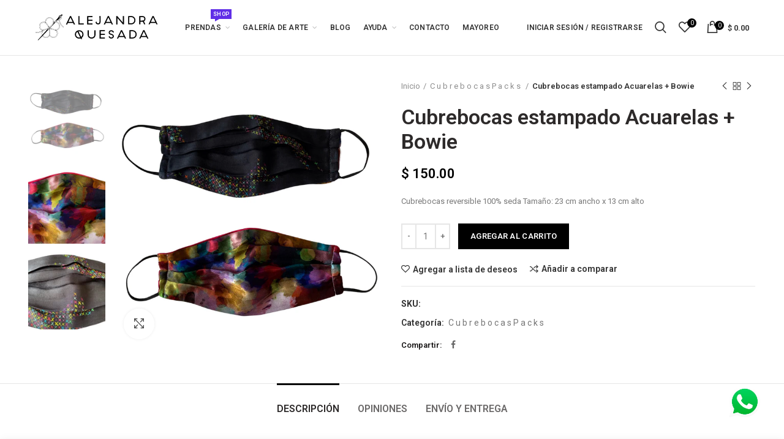

--- FILE ---
content_type: text/html; charset=utf-8
request_url: https://alejandraquesada.com/es-us/collections/packs-cubrebocas/products/cubrebocas-estampado-unicornios-penrose
body_size: 36715
content:
<!doctype html>
<!--[if IE 8]><html class="no-js lt-ie9" lang="en"> <![endif]-->
<!--[if IE 9 ]><html class="ie9 no-js"> <![endif]-->
<!--[if (gt IE 9)|!(IE)]><!--> <html class="no-js"> <!--<![endif]-->
<head>
  <!-- Google Tag Manager -->
<script>(function(w,d,s,l,i){w[l]=w[l]||[];w[l].push({'gtm.start':
new Date().getTime(),event:'gtm.js'});var f=d.getElementsByTagName(s)[0],
j=d.createElement(s),dl=l!='dataLayer'?'&l='+l:'';j.async=true;j.src=
'https://www.googletagmanager.com/gtm.js?id='+i+dl;f.parentNode.insertBefore(j,f);
})(window,document,'script','dataLayer','GTM-53WNCJD');</script>
<!-- End Google Tag Manager -->
  
 <!-- Global site tag (gtag.js) - Google Ads: 407637742 --> <script async src="https://www.googletagmanager.com/gtag/js?id=AW-407637742"></script> <script> window.dataLayer = window.dataLayer || []; function gtag(){dataLayer.push(arguments);} gtag('js', new Date()); gtag('config', 'AW-407637742'); </script>
  
  <meta name="google-site-verification" content="aSh6v4iySJ0B3HcV299O1eNU8u8M7nP25_FKBWnlIDY" />
  <!-- Basic page needs ================================================== -->
  <meta charset="utf-8">  
  <meta http-equiv="Content-Type" content="text/html; charset=utf-8"> 
  <link rel="shortcut icon" href="//alejandraquesada.com/cdn/shop/t/8/assets/favicon.ico?v=101455379580824349541666125796" type="image/png" /> 
  
  <title>Cubrebocas estampado Acuarelas + Bowie - Alejandra Quesada</title>
  

  
  <meta name="description" content="Cubrebocas reversible 100% seda Tamaño: 23 cm ancho x 13 cm alto   ">
  

  <!-- Helpers ================================================== -->
  <!-- /snippets/social-meta-tags.liquid -->


  <meta property="og:type" content="product">
  <meta property="og:title" content="Cubrebocas estampado  Acuarelas + Bowie">
  
  <meta property="og:image" content="http://alejandraquesada.com/cdn/shop/products/image_394cbbd8-7680-4df1-b29d-18aae91153f1_grande.jpg?v=1645044174">
  <meta property="og:image:secure_url" content="https://alejandraquesada.com/cdn/shop/products/image_394cbbd8-7680-4df1-b29d-18aae91153f1_grande.jpg?v=1645044174">
  
  <meta property="og:image" content="http://alejandraquesada.com/cdn/shop/products/image_d0c64b55-18a2-48fb-9a26-0cbdf579be0a_grande.jpg?v=1645044164">
  <meta property="og:image:secure_url" content="https://alejandraquesada.com/cdn/shop/products/image_d0c64b55-18a2-48fb-9a26-0cbdf579be0a_grande.jpg?v=1645044164">
  
  <meta property="og:image" content="http://alejandraquesada.com/cdn/shop/products/image_b9dee596-c772-4047-8adf-ca8a7cdb73ae_grande.jpg?v=1645044164">
  <meta property="og:image:secure_url" content="https://alejandraquesada.com/cdn/shop/products/image_b9dee596-c772-4047-8adf-ca8a7cdb73ae_grande.jpg?v=1645044164">
  
  <meta property="og:price:amount" content="150.00">
  <meta property="og:price:currency" content="MXN">


  <meta property="og:description" content="Cubrebocas reversible 100% seda Tamaño: 23 cm ancho x 13 cm alto   ">

  <meta property="og:url" content="https://alejandraquesada.com/es-us/products/cubrebocas-estampado-unicornios-penrose">
  <meta property="og:site_name" content="Alejandra Quesada">





<meta name="twitter:card" content="summary">

  <meta name="twitter:title" content="Cubrebocas estampado  Acuarelas + Bowie">
  <meta name="twitter:description" content="Cubrebocas reversible 100% seda
Tamaño: 23 cm ancho x 13 cm alto 
 ">
  <meta name="twitter:image" content="https://alejandraquesada.com/cdn/shop/products/image_394cbbd8-7680-4df1-b29d-18aae91153f1_medium.jpg?v=1645044174">
  <meta name="twitter:image:width" content="240">
  <meta name="twitter:image:height" content="240">


  <script>
    window.Personizely = {
    customerId: null,
    customerTags: [],
    moneyFormat: '$ {{amount}}',
    currency: 'MXN',
    cart: {"note":null,"attributes":{},"original_total_price":0,"total_price":0,"total_discount":0,"total_weight":0.0,"item_count":0,"items":[],"requires_shipping":false,"currency":"MXN","items_subtotal_price":0,"cart_level_discount_applications":[],"checkout_charge_amount":0},
    cartCollections:{},
    productCollections:[261589958755],
    productTags: ["face mask"]
}; 
</script>
<link rel="stylesheet" href="https://static.personizely.net/ef4897882d.css" />
<script src="https://static.personizely.net/ef4897882d.js" type="text/javascript" async></script>
  <link rel="canonical" href="https://alejandraquesada.com/es-us/products/cubrebocas-estampado-unicornios-penrose"> 
  
  <meta name="viewport" content="width=device-width, initial-scale=1, minimum-scale=1, maximum-scale=1" />
  
  <meta name="theme-color" content="">
  <link href="//alejandraquesada.com/cdn/shop/t/8/assets/bootstrap.min.css?v=58221731202380851321666125786" rel="stylesheet" type="text/css" media="all" />
  <!-- CSS ==================================================+ -->
  
  <link href="//alejandraquesada.com/cdn/shop/t/8/assets/woodmart.css?v=17988835539178055051666125882" rel="stylesheet" type="text/css" media="all" /> 
  <link href="//alejandraquesada.com/cdn/shop/t/8/assets/font-awesome.min.css?v=113312282277748132781666125798" rel="stylesheet" type="text/css" media="all" /> 
  <link href="//alejandraquesada.com/cdn/shop/t/8/assets/owl.carousel.min.css?v=145426782246919001381666125854" rel="stylesheet" type="text/css" media="all" /> 
  <link href="//alejandraquesada.com/cdn/shop/t/8/assets/magnific-popup.css?v=90148344948437341381666125846" rel="stylesheet" type="text/css" media="all" /> 
  <link href="//alejandraquesada.com/cdn/shop/t/8/assets/styles.scss.css?v=102133633377291358071666125930" rel="stylesheet" type="text/css" media="all" /> 
  <link href="//alejandraquesada.com/cdn/shop/t/8/assets/photoswipe.css?v=163803283482332198031666125855" rel="stylesheet" type="text/css" media="all" /> 
  
  <link href="//alejandraquesada.com/cdn/shop/t/8/assets/slick.css?v=125232003112979732261666125864" rel="stylesheet" type="text/css" media="all" /> 
  <link href="//alejandraquesada.com/cdn/shop/t/8/assets/threesixty.css?v=128411023847657240841666125870" rel="stylesheet" type="text/css" media="all" /> 
   
  <link href="//alejandraquesada.com/cdn/shop/t/8/assets/animate.css?v=46562366335879635691666125781" rel="stylesheet" type="text/css" media="all" /> 
  <link href="//alejandraquesada.com/cdn/shop/t/8/assets/color-config.scss.css?v=80247743374052378291666125930" rel="stylesheet" type="text/css" media="all" /> 
  <!-- Header hook for plugins ================================================== -->
  <script>window.performance && window.performance.mark && window.performance.mark('shopify.content_for_header.start');</script><meta name="google-site-verification" content="6WS-X3ykJhlsaaCnrLewiKaQnDADAgbTab5BEcySTY4">
<meta id="shopify-digital-wallet" name="shopify-digital-wallet" content="/7650911/digital_wallets/dialog">
<link rel="alternate" hreflang="x-default" href="https://alejandraquesada.com/products/cubrebocas-estampado-unicornios-penrose">
<link rel="alternate" hreflang="es" href="https://alejandraquesada.com/products/cubrebocas-estampado-unicornios-penrose">
<link rel="alternate" hreflang="en-US" href="https://alejandraquesada.com/en-us/products/cubrebocas-estampado-unicornios-penrose">
<link rel="alternate" hreflang="es-US" href="https://alejandraquesada.com/es-us/products/cubrebocas-estampado-unicornios-penrose">
<link rel="alternate" hreflang="ja-JP" href="https://alejandraquesada.com/ja-jp/products/cubrebocas-estampado-unicornios-penrose">
<link rel="alternate" hreflang="es-JP" href="https://alejandraquesada.com/es-jp/products/cubrebocas-estampado-unicornios-penrose">
<link rel="alternate" hreflang="en-JP" href="https://alejandraquesada.com/en-jp/products/cubrebocas-estampado-unicornios-penrose">
<link rel="alternate" type="application/json+oembed" href="https://alejandraquesada.com/es-us/products/cubrebocas-estampado-unicornios-penrose.oembed">
<script async="async" src="/checkouts/internal/preloads.js?locale=es-US"></script>
<script id="shopify-features" type="application/json">{"accessToken":"0e9d3803966cb77cfd9df1984eba2708","betas":["rich-media-storefront-analytics"],"domain":"alejandraquesada.com","predictiveSearch":true,"shopId":7650911,"locale":"es"}</script>
<script>var Shopify = Shopify || {};
Shopify.shop = "alejandraquesada-com.myshopify.com";
Shopify.locale = "es";
Shopify.currency = {"active":"MXN","rate":"1.0"};
Shopify.country = "US";
Shopify.theme = {"name":"Copy of Woodmart theme","id":121465667683,"schema_name":"Woodmart","schema_version":"1.4","theme_store_id":null,"role":"main"};
Shopify.theme.handle = "null";
Shopify.theme.style = {"id":null,"handle":null};
Shopify.cdnHost = "alejandraquesada.com/cdn";
Shopify.routes = Shopify.routes || {};
Shopify.routes.root = "/es-us/";</script>
<script type="module">!function(o){(o.Shopify=o.Shopify||{}).modules=!0}(window);</script>
<script>!function(o){function n(){var o=[];function n(){o.push(Array.prototype.slice.apply(arguments))}return n.q=o,n}var t=o.Shopify=o.Shopify||{};t.loadFeatures=n(),t.autoloadFeatures=n()}(window);</script>
<script id="shop-js-analytics" type="application/json">{"pageType":"product"}</script>
<script defer="defer" async type="module" src="//alejandraquesada.com/cdn/shopifycloud/shop-js/modules/v2/client.init-shop-cart-sync_CvZOh8Af.es.esm.js"></script>
<script defer="defer" async type="module" src="//alejandraquesada.com/cdn/shopifycloud/shop-js/modules/v2/chunk.common_3Rxs6Qxh.esm.js"></script>
<script type="module">
  await import("//alejandraquesada.com/cdn/shopifycloud/shop-js/modules/v2/client.init-shop-cart-sync_CvZOh8Af.es.esm.js");
await import("//alejandraquesada.com/cdn/shopifycloud/shop-js/modules/v2/chunk.common_3Rxs6Qxh.esm.js");

  window.Shopify.SignInWithShop?.initShopCartSync?.({"fedCMEnabled":true,"windoidEnabled":true});

</script>
<script>(function() {
  var isLoaded = false;
  function asyncLoad() {
    if (isLoaded) return;
    isLoaded = true;
    var urls = ["\/\/shopify.privy.com\/widget.js?shop=alejandraquesada-com.myshopify.com","https:\/\/cdn.seguno.com\/storefront.js?v=1.0.0\u0026id=7566b5fbe2824a61ba3a6ae4a32dbfa1\u0026bv=1616770853000\u0026cv=1616511668000\u0026shop=alejandraquesada-com.myshopify.com"];
    for (var i = 0; i < urls.length; i++) {
      var s = document.createElement('script');
      s.type = 'text/javascript';
      s.async = true;
      s.src = urls[i];
      var x = document.getElementsByTagName('script')[0];
      x.parentNode.insertBefore(s, x);
    }
  };
  if(window.attachEvent) {
    window.attachEvent('onload', asyncLoad);
  } else {
    window.addEventListener('load', asyncLoad, false);
  }
})();</script>
<script id="__st">var __st={"a":7650911,"offset":-21600,"reqid":"e80fdc48-11a1-439f-a895-57c2229c168e-1768829502","pageurl":"alejandraquesada.com\/es-us\/collections\/packs-cubrebocas\/products\/cubrebocas-estampado-unicornios-penrose","u":"57a93b5a0a64","p":"product","rtyp":"product","rid":6706229608547};</script>
<script>window.ShopifyPaypalV4VisibilityTracking = true;</script>
<script id="captcha-bootstrap">!function(){'use strict';const t='contact',e='account',n='new_comment',o=[[t,t],['blogs',n],['comments',n],[t,'customer']],c=[[e,'customer_login'],[e,'guest_login'],[e,'recover_customer_password'],[e,'create_customer']],r=t=>t.map((([t,e])=>`form[action*='/${t}']:not([data-nocaptcha='true']) input[name='form_type'][value='${e}']`)).join(','),a=t=>()=>t?[...document.querySelectorAll(t)].map((t=>t.form)):[];function s(){const t=[...o],e=r(t);return a(e)}const i='password',u='form_key',d=['recaptcha-v3-token','g-recaptcha-response','h-captcha-response',i],f=()=>{try{return window.sessionStorage}catch{return}},m='__shopify_v',_=t=>t.elements[u];function p(t,e,n=!1){try{const o=window.sessionStorage,c=JSON.parse(o.getItem(e)),{data:r}=function(t){const{data:e,action:n}=t;return t[m]||n?{data:e,action:n}:{data:t,action:n}}(c);for(const[e,n]of Object.entries(r))t.elements[e]&&(t.elements[e].value=n);n&&o.removeItem(e)}catch(o){console.error('form repopulation failed',{error:o})}}const l='form_type',E='cptcha';function T(t){t.dataset[E]=!0}const w=window,h=w.document,L='Shopify',v='ce_forms',y='captcha';let A=!1;((t,e)=>{const n=(g='f06e6c50-85a8-45c8-87d0-21a2b65856fe',I='https://cdn.shopify.com/shopifycloud/storefront-forms-hcaptcha/ce_storefront_forms_captcha_hcaptcha.v1.5.2.iife.js',D={infoText:'Protegido por hCaptcha',privacyText:'Privacidad',termsText:'Términos'},(t,e,n)=>{const o=w[L][v],c=o.bindForm;if(c)return c(t,g,e,D).then(n);var r;o.q.push([[t,g,e,D],n]),r=I,A||(h.body.append(Object.assign(h.createElement('script'),{id:'captcha-provider',async:!0,src:r})),A=!0)});var g,I,D;w[L]=w[L]||{},w[L][v]=w[L][v]||{},w[L][v].q=[],w[L][y]=w[L][y]||{},w[L][y].protect=function(t,e){n(t,void 0,e),T(t)},Object.freeze(w[L][y]),function(t,e,n,w,h,L){const[v,y,A,g]=function(t,e,n){const i=e?o:[],u=t?c:[],d=[...i,...u],f=r(d),m=r(i),_=r(d.filter((([t,e])=>n.includes(e))));return[a(f),a(m),a(_),s()]}(w,h,L),I=t=>{const e=t.target;return e instanceof HTMLFormElement?e:e&&e.form},D=t=>v().includes(t);t.addEventListener('submit',(t=>{const e=I(t);if(!e)return;const n=D(e)&&!e.dataset.hcaptchaBound&&!e.dataset.recaptchaBound,o=_(e),c=g().includes(e)&&(!o||!o.value);(n||c)&&t.preventDefault(),c&&!n&&(function(t){try{if(!f())return;!function(t){const e=f();if(!e)return;const n=_(t);if(!n)return;const o=n.value;o&&e.removeItem(o)}(t);const e=Array.from(Array(32),(()=>Math.random().toString(36)[2])).join('');!function(t,e){_(t)||t.append(Object.assign(document.createElement('input'),{type:'hidden',name:u})),t.elements[u].value=e}(t,e),function(t,e){const n=f();if(!n)return;const o=[...t.querySelectorAll(`input[type='${i}']`)].map((({name:t})=>t)),c=[...d,...o],r={};for(const[a,s]of new FormData(t).entries())c.includes(a)||(r[a]=s);n.setItem(e,JSON.stringify({[m]:1,action:t.action,data:r}))}(t,e)}catch(e){console.error('failed to persist form',e)}}(e),e.submit())}));const S=(t,e)=>{t&&!t.dataset[E]&&(n(t,e.some((e=>e===t))),T(t))};for(const o of['focusin','change'])t.addEventListener(o,(t=>{const e=I(t);D(e)&&S(e,y())}));const B=e.get('form_key'),M=e.get(l),P=B&&M;t.addEventListener('DOMContentLoaded',(()=>{const t=y();if(P)for(const e of t)e.elements[l].value===M&&p(e,B);[...new Set([...A(),...v().filter((t=>'true'===t.dataset.shopifyCaptcha))])].forEach((e=>S(e,t)))}))}(h,new URLSearchParams(w.location.search),n,t,e,['guest_login'])})(!0,!0)}();</script>
<script integrity="sha256-4kQ18oKyAcykRKYeNunJcIwy7WH5gtpwJnB7kiuLZ1E=" data-source-attribution="shopify.loadfeatures" defer="defer" src="//alejandraquesada.com/cdn/shopifycloud/storefront/assets/storefront/load_feature-a0a9edcb.js" crossorigin="anonymous"></script>
<script data-source-attribution="shopify.dynamic_checkout.dynamic.init">var Shopify=Shopify||{};Shopify.PaymentButton=Shopify.PaymentButton||{isStorefrontPortableWallets:!0,init:function(){window.Shopify.PaymentButton.init=function(){};var t=document.createElement("script");t.src="https://alejandraquesada.com/cdn/shopifycloud/portable-wallets/latest/portable-wallets.es.js",t.type="module",document.head.appendChild(t)}};
</script>
<script data-source-attribution="shopify.dynamic_checkout.buyer_consent">
  function portableWalletsHideBuyerConsent(e){var t=document.getElementById("shopify-buyer-consent"),n=document.getElementById("shopify-subscription-policy-button");t&&n&&(t.classList.add("hidden"),t.setAttribute("aria-hidden","true"),n.removeEventListener("click",e))}function portableWalletsShowBuyerConsent(e){var t=document.getElementById("shopify-buyer-consent"),n=document.getElementById("shopify-subscription-policy-button");t&&n&&(t.classList.remove("hidden"),t.removeAttribute("aria-hidden"),n.addEventListener("click",e))}window.Shopify?.PaymentButton&&(window.Shopify.PaymentButton.hideBuyerConsent=portableWalletsHideBuyerConsent,window.Shopify.PaymentButton.showBuyerConsent=portableWalletsShowBuyerConsent);
</script>
<script data-source-attribution="shopify.dynamic_checkout.cart.bootstrap">document.addEventListener("DOMContentLoaded",(function(){function t(){return document.querySelector("shopify-accelerated-checkout-cart, shopify-accelerated-checkout")}if(t())Shopify.PaymentButton.init();else{new MutationObserver((function(e,n){t()&&(Shopify.PaymentButton.init(),n.disconnect())})).observe(document.body,{childList:!0,subtree:!0})}}));
</script>

<script>window.performance && window.performance.mark && window.performance.mark('shopify.content_for_header.end');</script>
  <!-- /snippets/oldIE-js.liquid -->


<!--[if lt IE 9]>
<script src="//cdnjs.cloudflare.com/ajax/libs/html5shiv/3.7.2/html5shiv.min.js" type="text/javascript"></script>
<script src="//alejandraquesada.com/cdn/shop/t/8/assets/respond.min.js?v=52248677837542619231666125860" type="text/javascript"></script>
<link href="//alejandraquesada.com/cdn/shop/t/8/assets/respond-proxy.html" id="respond-proxy" rel="respond-proxy" />
<link href="//alejandraquesada.com/search?q=6401ee8986b6051c1b4fa22a4537c642" id="respond-redirect" rel="respond-redirect" />
<script src="//alejandraquesada.com/search?q=6401ee8986b6051c1b4fa22a4537c642" type="text/javascript"></script>
<![endif]-->


 
  <script src="//alejandraquesada.com/cdn/shop/t/8/assets/vendor.js?v=113621509916466055761666125871" type="text/javascript"></script>
  <script src="//alejandraquesada.com/cdn/shop/t/8/assets/bootstrap.min.js?v=135618559580299884151666125787" type="text/javascript"></script> 
  
<link href="//fonts.googleapis.com/css?family=Roboto:300italic,400italic,500italic,600italic,700italic,800italic,700,300,600,800,400,500&amp;subset=cyrillic-ext,greek-ext,latin,latin-ext,cyrillic,greek,vietnamese" rel='stylesheet' type='text/css'><link href="//fonts.googleapis.com/css?family=Roboto:300italic,400italic,500italic,600italic,700italic,800italic,700,300,600,800,400,500&amp;subset=cyrillic-ext,greek-ext,latin,latin-ext,cyrillic,greek,vietnamese" rel='stylesheet' type='text/css'><link href="//fonts.googleapis.com/css?family=Roboto:300italic,400italic,500italic,600italic,700italic,800italic,700,300,600,800,400,500&amp;subset=cyrillic-ext,greek-ext,latin,latin-ext,cyrillic,greek,vietnamese" rel='stylesheet' type='text/css'><link href="//fonts.googleapis.com/css?family=Roboto:300italic,400italic,500italic,600italic,700italic,800italic,700,300,600,800,400,500&amp;subset=cyrillic-ext,greek-ext,latin,latin-ext,cyrillic,greek,vietnamese" rel='stylesheet' type='text/css'><link href="//fonts.googleapis.com/css?family=Roboto:300italic,400italic,500italic,600italic,700italic,800italic,700,300,600,800,400,500&amp;subset=cyrillic-ext,greek-ext,latin,latin-ext,cyrillic,greek,vietnamese" rel='stylesheet' type='text/css'>
<link href="//fonts.googleapis.com/css?family=Roboto:300italic,400italic,500italic,600italic,700italic,800italic,700,300,600,800,400,500&amp;subset=cyrillic-ext,greek-ext,latin,latin-ext,cyrillic,greek,vietnamese" rel='stylesheet' type='text/css'><script type="text/javascript">
    var productsObj = {}; 
    var swatch_color_type = 1; 
    var product_swatch_size = 'size-small';
    var asset_url = '//alejandraquesada.com/cdn/shop/t/8/assets//?v=1818';
    var money_format = '<span class="money">$ {{amount}}</span>';
    var multi_language = false;
    var OSName="Unknown OS";
    if (navigator.appVersion.indexOf("Win")!=-1) OSName="Windows";
    if (navigator.appVersion.indexOf("Mac")!=-1) OSName="Mac OS X";
    if (navigator.appVersion.indexOf("X11")!=-1) OSName="UNIX";
    if (navigator.appVersion.indexOf("Linux")!=-1) OSName="Linux";
    $('html').addClass('platform-'+OSName);
  </script> 
  <script src="//alejandraquesada.com/cdn/shop/t/8/assets/lang2.js?v=31446015676001772991666125841" type="text/javascript"></script>
<script>
  var translator = {
    current_lang : jQuery.cookie("language"),
    init: function() {
      translator.updateStyling();	 
      translator.updateLangSwitcher();
    },
    updateStyling: function() {
        var style;
        if (translator.isLang2()) {
          style = "<style>*[data-translate] {visibility:hidden} .lang1 {display:none}</style>";          
        } else {
          style = "<style>*[data-translate] {visibility:visible} .lang2 {display:none}</style>";
        }
        jQuery('head').append(style);
    },
    updateLangSwitcher: function() { 
      if (translator.isLang2()) {
        jQuery(".menu-item-type-language .woodmart-nav-link").removeClass('active');
        jQuery(".menu-item-type-language .woodmart-nav-link.lang-2").addClass("active");
      }
    },
    getTextToTranslate: function(selector) {
      var result = window.lang2;
      var params;
      if (selector.indexOf("|") > 0) {
        var devideList = selector.split("|");
        selector = devideList[0];
        params = devideList[1].split(",");
      }

      var selectorArr = selector.split('.');
      if (selectorArr) {
        for (var i = 0; i < selectorArr.length; i++) {
            result = result[selectorArr[i]];
        }
      } else {
        result = result[selector];
      }
      if (result && result.one && result.other) {
        var countEqual1 = true;
        for (var i = 0; i < params.length; i++) {
          if (params[i].indexOf("count") >= 0) {
            variables = params[i].split(":");
            if (variables.length>1) {
              var count = variables[1];
              if (count > 1) {
                countEqual1 = false;
              }
            }
          }
        } 
        if (countEqual1) {
          result = result.one;
        } else {
          result = result.other;
        }
      } 
      
      if (params && params.length>0) {
        result = result.replace(/{{\s*/g, "{{");
        result = result.replace(/\s*}}/g, "}}");
        for (var i = 0; i < params.length; i++) {
          variables = params[i].split(":");
          if (variables.length>1) {
            result = result.replace("{{"+variables[0]+"}}", variables[1]);
          }          
        }
      }
      

      return result;
    },
    isLang2: function() {
      return translator.current_lang && translator.current_lang == 2;
    }, 
    doTranslate: function(blockSelector) {
      if (translator.isLang2()) {
        jQuery(blockSelector + " [data-translate]").each(function(e) {          
          var item = jQuery(this);
          var selector = item.attr("data-translate");
          var text = translator.getTextToTranslate(selector); 
          if (item.attr("translate-item")) {
            var attribute = item.attr("translate-item");
            if (attribute == 'blog-date-author') {
              item.html(text);
            } else if (attribute!="") {            
              item.attr(attribute,text);
            }
          } else if (item.is("input")) { 
            if(item.is("input[type=search]")){
            	item.attr("placeholder", text);
            }else{
            	item.val(text);
            }
            
          } else {
            item.text(text);
          }
          item.css("visibility","visible");
        });
      }
    }   
  };
  translator.init(); 
  jQuery(document).ready(function() {     
    jQuery('.select-language a').on('click', function(){ 
      var value = jQuery(this).data('lang');
      jQuery.cookie('language', value, {expires:10, path:'/'});
      location.reload();
    });
  	translator.doTranslate("body");
  });
</script>
  <style>
    
    .single-product-content .product-options .selector-wrapper {
      display: none;
    }
     
    /*MAIN CHANGES IN STYLE */
.main-header {
    border-bottom: 1px solid rgba(129, 129, 129, 0.2) !important;
}
    /* MOBILE AND TABLET STYLE */

/*ON MOBILE WE NEED TO SEE THE NAMES OF THE COLLECTIONS, WE ALSO NEED ALL IMAGES OF COLLECTION TO BE FULL WIDTH*/

@media (max-width: 767px) {
 .cat-design-center .category-title {
    color: #000 !important;
}
.products.shopify.row.categories-style-masonry-first.categories-masonry.woodmart-spacing-20.products-spacing-20 {
	  height: unset;
	}
 .col-xs-6.col-sm-4.col-md-3.category-grid-item.cat-design-center.product-category.product {
	  position: relative !important;
	  top: unset !important;
	  width: 100%;
	}
}
  </style>
  
  <style>
  img.sticky {
  position: -webkit-sticky;
  position: sticky;
  z-index: 99;
  bottom: 3vw;
  right: 3vw;
  width: 52px;
  position: fixed !important;
}
    </style>
  


<script id="sca_fg_cart_ShowGiftAsProductTemplate" type="text/template">
  
  <div class="item not-sca-qv" id="sca-freegift-{{productID}}">
    <a class="close_box" style="display: none;position: absolute;top:5px;right: 10px;font-size: 22px;font-weight: bold;cursor: pointer;text-decoration:none;color: #aaa;">×</a>
    <a href="/products/{{productHandle}}" target="_blank"><img style="margin-left: auto; margin-right: auto; width: 50%;" class="lazyOwl" data-src="{{productImageURL}}"></a>
    <div class="sca-product-shop">
      <div class="review-summary3">
        <div class="yotpo bottomLine" style="text-align:center"
          data-product-id="{{productID}}"
          data-product-models="{{productID}}"
          data-name="{{productTitle}}"
          data-url="/products/{{productHandle}}">
        </div>
      </div>
      <div class="f-fix"><span class="sca-product-title" style="white-space: nowrap;color:#000;{{showfgTitle}}">{{productTitle}}</span>
          <div id="product-variants-{{productID}}">
            <div class="sca-price" id="price-field-{{productID}}">
              <span class="sca-old-price">{{variant_compare_at_price}}</span>
              <span class="sca-special-price">{{variant_price}}</span>
            </div>
            <div id="stay-content-sca-freegift-{{productID}}" class="sca-fg-cart-item">
              <a class="close_box" style="display: none;position: absolute;top:5px;right: 10px;font-size: 22px;font-weight: bold;cursor: pointer;text-decoration:none;color: #aaa;">×</a>
              <select id="product-select-{{productID}}" name="id" style="display: none">
                {{optionVariantData}}
              </select>
            </div>
          </div>
          <button type='button' id="sca-btn-select-{{productID}}" class="sca-button" onclick="onclickSelect_{{productID}}();"><span>{{SelectButton}}</span></button>
          <button type='button' id="sca-btn-{{productID}}" class="sca-button" style="display: none"><span>{{AddToCartButton}}</span></button>
      </div>
    </div>
  </div>
  
</script>
<script id = "sca_fg_cart_ShowGiftAsProductScriptTemplate" type="text/template">
  
  
    var selectCallback_{{productID}}=function(t,a){if(t?(t.available?(SECOMAPP.jQuery("#sca-btn-{{productID}}").removeClass("disabled").removeAttr("disabled").html("<span>{{AddToCartButton}}</span>").fadeTo(200,1),SECOMAPP.jQuery("#sca-btn-{{productID}}").unbind("click"),SECOMAPP.jQuery("#sca-btn-{{productID}}").click(SECOMAPP.jQuery.proxy(function(){SECOMAPP.addGiftToCart(t.id,1)},t))):SECOMAPP.jQuery("#sca-btn-{{productID}}").html("<span>{{UnavailableButton}}</span>").addClass("disabled").attr("disabled","disabled").fadeTo(200,.5),t.compare_at_price>t.price?SECOMAPP.jQuery("#price-field-{{productID}}").html("<span class='sca-old-price'>"+SECOMAPP.formatMoney(t.compare_at_price)+"</span>&nbsp;<s class='sca-special-price'>"+SECOMAPP.formatMoney(t.price)+"</s>"):SECOMAPP.jQuery("#price-field-{{productID}}").html("<span class='sca-special-price'>"+SECOMAPP.formatMoney(t.price)+"</span>")):SECOMAPP.jQuery("#sca-btn-{{productID}}").html("<span>{{UnavailableButton}}</span>").addClass("disabled").attr("disabled","disabled").fadeTo(200,.5),t&&t.featured_image){var e=SECOMAPP.jQuery("#sca-freegift-{{productID}} img"),_=t.featured_image,c=e[0];Shopify.Image.switchImage(_,c,function(t,a,e){SECOMAPP.jQuery(e).parents("a").attr("href",t),SECOMAPP.jQuery(e).attr("src",t)})}},onclickSelect_{{productID}}=function(t){SECOMAPP.jQuery.getJSON("/products/{{productHandle}}.js",{_:(new Date).getTime()},function(t){SECOMAPP.jQuery(".owl-item #sca-freegift-{{productID}} span.sca-product-title").html(t.title);var e=[];SECOMAPP.jQuery.each(t.options,function(t,a){e[t]=a.name}),t.options=e;for(var a={{variantsGiftList}},_={{mainVariantsList}},c=t.variants.length-1;-1<c;c--)a.indexOf(t.variants[c].id)<0&&_.indexOf(t.variants[c].id)<0&&t.variants.splice(c,1);for(var o=_.length-1;-1<o;o--){var i=a[o],r=_[o],n=-1,s=-1;for(c=t.variants.length-1;-1<c;c--)t.variants[c].id==i?n=c:t.variants[c].id==r&&(s=c);-1<n&&-1<s&n!==s?("undefined"!=typeof SECOMAPP&&void 0!==SECOMAPP.fgsettings&&!0===SECOMAPP.fgsettings.sca_sync_gift&&void 0!==SECOMAPP.fgsettings.sca_fg_gift_variant_quantity_format&&"equal_original_inventory"===SECOMAPP.fgsettings.sca_fg_gift_variant_quantity_format&&(t.variants[n].available=t.variants[s].available,t.variants[n].inventory_management=t.variants[s].inventory_management),t.variants[n].option1=t.variants[s].option1,t.variants[n].options[0].name=t.variants[s].options[0].name,t.variants[n].options[1]&&(t.variants[n].options[1].name=t.variants[s].options[1].name,t.variants[n].option2=t.variants[s].option2),t.variants[n].options[2]&&(t.variants[n].options[2].name=t.variants[s].options[2].name,t.variants[n].option3=t.variants[s].option3),t.variants[n].title=t.variants[s].title,t.variants[n].name=t.variants[s].name,t.variants[n].public_title=t.variants[s].public_title,t.variants.splice(s,1)):(t.variants[s].id=i,t.variants[s].compare_at_price||(t.variants[s].compare_at_price=t.variants[s].price),t.variants[s].price=SECOMAPP.fgdata.giftid_price_mapping[i])}SECOMAPP.jQuery("#sca-btn-select-{{productID}}").hide(),SECOMAPP.jQuery("#product-select-{{productID}}").show(),SECOMAPP.jQuery("#sca-btn-{{productID}}").show(),SECOMAPP.jQuery("#stay-content-sca-freegift-{{productID}} .close_box").show(),SECOMAPP.jQuery("#stay-content-sca-freegift-{{productID}} .close_box").click(function(){SECOMAPP.jQuery("#stay-content-sca-freegift-{{productID}}").hide(),SECOMAPP.jQuery("#sca-btn-{{productID}}").hide(),SECOMAPP.jQuery("#sca-btn-select-{{productID}}").show()}),onclickSelect_{{productID}}=function(){SECOMAPP.jQuery("#stay-content-sca-freegift-{{productID}}").show(),SECOMAPP.jQuery("#sca-btn-{{productID}}").show(),SECOMAPP.jQuery("#sca-btn-select-{{productID}}").hide()},1==t.variants.length?(-1!==t.variants[0].title.indexOf("Default")&&SECOMAPP.jQuery("#sca-freegift-{{productID}} .selector-wrapper").hide(),1==t.variants[0].available&&(SECOMAPP.jQuery("#sca-btn-{{productID}}").show(),SECOMAPP.jQuery("#sca-btn-select-{{productID}}").hide(),SECOMAPP.jQuery("#sca-btn-{{productID}}").removeClass("disabled").removeAttr("disabled").html("<span>{{AddToCartButton}}</span>").fadeTo(200,1),SECOMAPP.jQuery("#sca-btn-{{productID}}").unbind("click"),SECOMAPP.jQuery("#sca-btn-{{productID}}").click(SECOMAPP.jQuery.proxy(function(){SECOMAPP.addGiftToCart(t.variants[0].id,1)},t)))):(new Shopify.OptionSelectors("product-select-{{productID}}",{product:t,onVariantSelected:selectCallback_{{productID}},enableHistoryState:!0}),SECOMAPP.jQuery("#stay-content-sca-freegift-{{productID}}").show(),SECOMAPP.jQuery("#stay-content-sca-freegift-{{productID}}").focus())})};1=={{variantsGiftList}}.length&&onclickSelect_{{productID}}();
  
</script>

<script id="sca_fg_cart_ShowGiftAsVariantTemplate" type="text/template">
  
  <div class="item not-sca-qv" id="sca-freegift-{{variantID}}">
    <a href="/products/{{productHandle}}?variant={{originalVariantID}}" target="_blank"><img style="margin-left: auto; margin-right: auto; width: 50%;" class="lazyOwl" data-src="{{variantImageURL}}"></a>
    <div class="sca-product-shop">
      <div class="review-summary3">
        <div class="yotpo bottomLine" style="text-align:center"
          data-product-id="{{productID}}"
          data-product-models="{{productID}}"
          data-name="{{productTitle}}"
          data-url="/products/{{productHandle}}">
        </div>
      </div>
      <div class="f-fix">
        <span class="sca-product-title" style="white-space: nowrap;color:#000;">{{variantTitle}}</span>
        <div class="sca-price">
          <span class="sca-old-price">{{variant_compare_at_price}}</span>
          <span class="sca-special-price">{{variant_price}}</span>
        </div>
        <button type="button" id="sca-btn{{variantID}}" class="sca-button" onclick="SECOMAPP.addGiftToCart({{variantID}},1);">
          <span>{{AddToCartButton}}</span>
        </button>
      </div>
    </div>
  </div>
  
</script>

<script id="sca_fg_prod_GiftList" type="text/template">
  
  <a style="text-decoration: none !important" id ="{{giftShowID}}" class="product-image freegif-product-image freegift-info-{{giftShowID}}"
     title="{{giftTitle}}" href="/products/{{productsHandle}}">
    <img class="not-sca-qv" src="{{giftImgUrl}}" alt="{{giftTitle}}" />
  </a>
  
</script>

<script id="sca_fg_prod_Gift_PopupDetail" type="text/template">
  
  <div class="sca-fg-item fg-info-{{giftShowID}}" style="display:none;z-index:2147483647;">
    <div class="sca-fg-item-options">
      <div class="sca-fg-item-option-title">
        <em>{{freegiftRuleName}}</em>
      </div>
      <div class="sca-fg-item-option-ct">
        <!--        <div class="sca-fg-image-item">
                        <img src="{{giftImgUrl}}" /> -->
        <div class="sca-fg-item-name">
          <a href="#">{{giftTitle}}</a>
        </div>
        <!--        </div> -->
      </div>
    </div>
  </div>
  
</script>

<script id="sca_fg_ajax_GiftListPopup" type="text/template">
  
  <div id="freegift_popup" class="mfp-hide">
    <div id="sca-fg-owl-carousel">
      <div id="freegift_cart_container" class="sca-fg-cart-container" style="display: none;">
        <div id="freegift_message" class="owl-carousel"></div>
      </div>
      <div id="sca-fg-slider-cart" style="display: none;">
        <div class="sca-fg-cart-title">
          <strong>{{popupTitle}}</strong>
        </div>
        <div id="sca_freegift_list" class="owl-carousel"></div>
      </div>
    </div>
  </div>
  
</script>

<script id="sca_fg_checkout_confirm_popup" type="text/template">
    
         <div class='sca-fg-checkout-confirm-popup' style='font-family: "Myriad","Cardo","Big Caslon","Bodoni MT",Georgia,serif; position: relative;background: #FFF;padding: 20px 20px 50px 20px;width: auto;max-width: 500px;margin: 20px auto;'>
             <h1 style='font-family: "Oswald","Cardo","Big Caslon","Bodoni MT",Georgia,serif;'>YOU CAN STILL ADD MORE!</h1>
             <p>You get 1 free item with every product purchased. It looks like you can still add more free item(s) to your cart. What would you like to do?</p>
             <p class='sca-fg-checkout-confirm-buttons' style='float: right;'>
                 <a class='btn popup-modal-dismiss action_button add_to_cart' href='#' style='width: 200px !important;margin-right: 20px;'>ADD MORE</a>
                 <a class='btn checkout__button continue-checkout action_button add_to_cart' href='/checkout' style='width: 200px !important;'>CHECKOUT</a>
             </p>
         </div>
    
</script>



<link href="//alejandraquesada.com/cdn/shop/t/8/assets/sca.freegift.css?v=95952017956023990191666125862" rel="stylesheet" type="text/css" media="all" />
<script src="//alejandraquesada.com/cdn/shopifycloud/storefront/assets/themes_support/option_selection-b017cd28.js" type="text/javascript"></script>
<script data-cfasync="false">
    Shopify.money_format = "$ {{amount}}";
    //enable checking free gifts condition when checkout clicked
    if ((typeof SECOMAPP) === 'undefined') { window.SECOMAPP = {}; };
    SECOMAPP.enableOverrideCheckout = true;
    //    SECOMAPP.preStopAppCallback = function(cart){
    //        if(typeof yotpo!=='undefined' && typeof yotpo.initWidgets==='function'){
    //            yotpo.initWidgets();
    //        }
    //    }
</script>
<script data-cfasync="false" type="text/javascript">
  /* Smart Ecommerce App (SEA Inc)
  * http://www.secomapp.com
  * Do not reuse those source codes if don't have permission of us.
  * */
  
  
  !function(){Array.isArray||(Array.isArray=function(e){return"[object Array]"===Object.prototype.toString.call(e)}),"function"!=typeof Object.create&&(Object.create=function(e){function t(){}return t.prototype=e,new t}),Object.keys||(Object.keys=function(e){var t,o=[];for(t in e)Object.prototype.hasOwnProperty.call(e,t)&&o.push(t);return o}),String.prototype.endsWith||Object.defineProperty(String.prototype,"endsWith",{value:function(e,t){var o=this.toString();(void 0===t||t>o.length)&&(t=o.length),t-=e.length;var r=o.indexOf(e,t);return-1!==r&&r===t},writable:!0,enumerable:!0,configurable:!0}),Array.prototype.indexOf||(Array.prototype.indexOf=function(e,t){var o;if(null==this)throw new TypeError('"this" is null or not defined');var r=Object(this),i=r.length>>>0;if(0===i)return-1;var n=+t||0;if(Math.abs(n)===1/0&&(n=0),n>=i)return-1;for(o=Math.max(n>=0?n:i-Math.abs(n),0);o<i;){if(o in r&&r[o]===e)return o;o++}return-1}),Array.prototype.forEach||(Array.prototype.forEach=function(e,t){var o,r;if(null==this)throw new TypeError(" this is null or not defined");var i=Object(this),n=i.length>>>0;if("function"!=typeof e)throw new TypeError(e+" is not a function");for(arguments.length>1&&(o=t),r=0;r<n;){var a;r in i&&(a=i[r],e.call(o,a,r,i)),r++}}),console=console||{},console.log=console.log||function(){},"undefined"==typeof Shopify&&(Shopify={}),"function"!=typeof Shopify.onError&&(Shopify.onError=function(){}),"undefined"==typeof SECOMAPP&&(SECOMAPP={}),SECOMAPP.removeGiftsVariant=function(e){setTimeout(function(){try{e("select option").not(".sca-fg-cart-item select option").filter(function(){var t=e(this).val(),o=e(this).text();-1!==o.indexOf(" - ")&&(o=o.slice(0,o.indexOf(" - ")));var r=[];return-1!==o.indexOf(" / ")&&(r=o.split(" / "),o=r[r.length-1]),!!(void 0!==SECOMAPP.gifts_list_avai&&void 0!==SECOMAPP.gifts_list_avai[t]||o.endsWith("% off)"))&&(e(this).parent("select").find("option").not(".sca-fg-cart-item select option").filter(function(){var r=e(this).val();return e(this).text().endsWith(o)||r==t}).remove(),e(".dropdown *,ul li,label,div").filter(function(){var r=e(this).html(),i=e(this).data("value");return r&&r.endsWith(o)||i==t}).remove(),!0)})}catch(e){console.log(e)}},500)},SECOMAPP.formatMoney=function(e,t){"string"==typeof e&&(e=e.replace(".",""));var o="",r="undefined"!=typeof Shopify&&void 0!==Shopify.money_format?Shopify.money_format:"{{amount}}",i=/\{\{\s*(\w+)\s*\}\}/,n=t||(void 0!==this.fgsettings&&"string"==typeof this.fgsettings.sca_currency_format&&this.fgsettings.sca_currency_format.indexOf("amount")>-1?this.fgsettings.sca_currency_format:null)||r;if(n.indexOf("amount_no_decimals_no_comma_separator")<0&&n.indexOf("amount_no_comma_separator_up_cents")<0&&n.indexOf("amount_up_cents")<0&&"function"==typeof Shopify.formatMoney)return Shopify.formatMoney(e,n);function a(e,t){return void 0===e?t:e}function s(e,t,o,r,i,n){if(t=a(t,2),o=a(o,","),r=a(r,"."),isNaN(e)||null==e)return 0;var s=(e=(e/100).toFixed(t)).split(".");return s[0].replace(/(\d)(?=(\d\d\d)+(?!\d))/g,"$1"+o)+(s[1]?i&&n?i+s[1]+n:r+s[1]:"")}switch(n.match(i)[1]){case"amount":o=s(e,2);break;case"amount_no_decimals":o=s(e,0);break;case"amount_with_comma_separator":o=s(e,2,",",".");break;case"amount_no_decimals_with_comma_separator":o=s(e,0,",",".");break;case"amount_no_decimals_no_comma_separator":o=s(e,0,"","");break;case"amount_up_cents":o=s(e,2,",","","<sup>","</sup>");break;case"amount_no_comma_separator_up_cents":o=s(e,2,"","","<sup>","</sup>")}return n.replace(i,o)},SECOMAPP.setCookie=function(e,t,o,r,i){var n=new Date;n.setTime(n.getTime()+24*o*60*60*1e3+60*r*1e3);var a="expires="+n.toUTCString();document.cookie=e+"="+t+";"+a+(i?";path="+i:";path=/")},SECOMAPP.deleteCookie=function(e,t){document.cookie=e+"=; expires=Thu, 01 Jan 1970 00:00:00 UTC; "+(t?";path="+t:";path=/")},SECOMAPP.getCookie=function(e){for(var t=e+"=",o=document.cookie.split(";"),r=0;r<o.length;r++){for(var i=o[r];" "==i.charAt(0);)i=i.substring(1);if(0==i.indexOf(t))return i.substring(t.length,i.length)}return""},SECOMAPP.getQueryString=function(){for(var e={},t=window.location.search.substring(1).split("&"),o=0;o<t.length;o++){var r=t[o].split("=");if(void 0===e[r[0]])e[r[0]]=decodeURIComponent(r[1]);else if("string"==typeof e[r[0]]){var i=[e[r[0]],decodeURIComponent(r[1])];e[r[0]]=i}else e[r[0]].push(decodeURIComponent(r[1]))}return e},SECOMAPP.freegifts_product_json=function(e){if(Array.isArray||(Array.isArray=function(e){return"[object Array]"===Object.prototype.toString.call(e)}),String.prototype.endsWith||Object.defineProperty(String.prototype,"endsWith",{value:function(e,t){var o=this.toString();(void 0===t||t>o.length)&&(t=o.length),t-=e.length;var r=o.indexOf(e,t);return-1!==r&&r===t}}),e){if(e.options&&Array.isArray(e.options))for(var t=0;t<e.options.length;t++){if(void 0!==e.options[t]&&void 0!==e.options[t].values)if((r=e.options[t]).values&&Array.isArray(r.values))for(var o=0;o<r.values.length;o++)(r.values[o].endsWith("(Freegifts)")||r.values[o].endsWith("% off)"))&&(r.values.splice(o,1),o--)}if(e.options_with_values&&Array.isArray(e.options_with_values))for(t=0;t<e.options_with_values.length;t++){var r;if(void 0!==e.options_with_values[t]&&void 0!==e.options_with_values[t].values)if((r=e.options_with_values[t]).values&&Array.isArray(r.values))for(o=0;o<r.values.length;o++)(r.values[o].title.endsWith("(Freegifts)")||r.values[o].title.endsWith("% off)"))&&(r.values.splice(o,1),o--)}var i=e.price,n=e.price_max,a=e.price_min,s=e.compare_at_price,c=e.compare_at_price_max,f=e.compare_at_price_min;if(e.variants&&Array.isArray(e.variants))for(var p=0;e.variants.length,void 0!==e.variants[p];p++){var l=e.variants[p],u=l.option3?l.option3:l.option2?l.option2:l.option1?l.option1:l.title?l.title:"";"undefined"!=typeof SECOMAPP&&void 0!==SECOMAPP.gifts_list_avai&&void 0!==SECOMAPP.gifts_list_avai[l.id]||u.endsWith("(Freegifts)")||u.endsWith("% off)")?(e.variants.splice(p,1),p-=1):((!n||n>=l.price)&&(n=l.price,i=l.price),(!a||a<=l.price)&&(a=l.price),l.compare_at_price&&((!c||c>=l.compare_at_price)&&(c=l.compare_at_price,s=l.compare_at_price),(!f||f<=l.compare_at_price)&&(f=l.compare_at_price)),void 0!==l.available&&1==l.available&&(e.available=!0))}e.price=i,e.price_max=a==n?null:a,e.price_min=n==a?null:n,e.compare_at_price=s,e.compare_at_price_max=f,e.compare_at_price_min=c,e.price_varies=n<a,e.compare_at_price_varies=c<f}return e},SECOMAPP.fg_codes=[],""!==SECOMAPP.getCookie("sca_fg_codes")&&(SECOMAPP.fg_codes=JSON.parse(SECOMAPP.getCookie("sca_fg_codes")));var e=SECOMAPP.getQueryString();e.freegifts_code&&-1===SECOMAPP.fg_codes.indexOf(e.freegifts_code)&&(void 0!==SECOMAPP.activateOnlyOnePromoCode&&!0===SECOMAPP.activateOnlyOnePromoCode&&(SECOMAPP.fg_codes=[]),SECOMAPP.fg_codes.push(e.freegifts_code),SECOMAPP.setCookie("sca_fg_codes",JSON.stringify(SECOMAPP.fg_codes)))}();
  
  ;SECOMAPP.customer={};SECOMAPP.customer.orders=[];SECOMAPP.customer.freegifts=[];;SECOMAPP.customer.email=null;SECOMAPP.customer.first_name=null;SECOMAPP.customer.last_name=null;SECOMAPP.customer.tags=null;SECOMAPP.customer.orders_count=null;SECOMAPP.customer.total_spent=null;
</script>

<link href="https://monorail-edge.shopifysvc.com" rel="dns-prefetch">
<script>(function(){if ("sendBeacon" in navigator && "performance" in window) {try {var session_token_from_headers = performance.getEntriesByType('navigation')[0].serverTiming.find(x => x.name == '_s').description;} catch {var session_token_from_headers = undefined;}var session_cookie_matches = document.cookie.match(/_shopify_s=([^;]*)/);var session_token_from_cookie = session_cookie_matches && session_cookie_matches.length === 2 ? session_cookie_matches[1] : "";var session_token = session_token_from_headers || session_token_from_cookie || "";function handle_abandonment_event(e) {var entries = performance.getEntries().filter(function(entry) {return /monorail-edge.shopifysvc.com/.test(entry.name);});if (!window.abandonment_tracked && entries.length === 0) {window.abandonment_tracked = true;var currentMs = Date.now();var navigation_start = performance.timing.navigationStart;var payload = {shop_id: 7650911,url: window.location.href,navigation_start,duration: currentMs - navigation_start,session_token,page_type: "product"};window.navigator.sendBeacon("https://monorail-edge.shopifysvc.com/v1/produce", JSON.stringify({schema_id: "online_store_buyer_site_abandonment/1.1",payload: payload,metadata: {event_created_at_ms: currentMs,event_sent_at_ms: currentMs}}));}}window.addEventListener('pagehide', handle_abandonment_event);}}());</script>
<script id="web-pixels-manager-setup">(function e(e,d,r,n,o){if(void 0===o&&(o={}),!Boolean(null===(a=null===(i=window.Shopify)||void 0===i?void 0:i.analytics)||void 0===a?void 0:a.replayQueue)){var i,a;window.Shopify=window.Shopify||{};var t=window.Shopify;t.analytics=t.analytics||{};var s=t.analytics;s.replayQueue=[],s.publish=function(e,d,r){return s.replayQueue.push([e,d,r]),!0};try{self.performance.mark("wpm:start")}catch(e){}var l=function(){var e={modern:/Edge?\/(1{2}[4-9]|1[2-9]\d|[2-9]\d{2}|\d{4,})\.\d+(\.\d+|)|Firefox\/(1{2}[4-9]|1[2-9]\d|[2-9]\d{2}|\d{4,})\.\d+(\.\d+|)|Chrom(ium|e)\/(9{2}|\d{3,})\.\d+(\.\d+|)|(Maci|X1{2}).+ Version\/(15\.\d+|(1[6-9]|[2-9]\d|\d{3,})\.\d+)([,.]\d+|)( \(\w+\)|)( Mobile\/\w+|) Safari\/|Chrome.+OPR\/(9{2}|\d{3,})\.\d+\.\d+|(CPU[ +]OS|iPhone[ +]OS|CPU[ +]iPhone|CPU IPhone OS|CPU iPad OS)[ +]+(15[._]\d+|(1[6-9]|[2-9]\d|\d{3,})[._]\d+)([._]\d+|)|Android:?[ /-](13[3-9]|1[4-9]\d|[2-9]\d{2}|\d{4,})(\.\d+|)(\.\d+|)|Android.+Firefox\/(13[5-9]|1[4-9]\d|[2-9]\d{2}|\d{4,})\.\d+(\.\d+|)|Android.+Chrom(ium|e)\/(13[3-9]|1[4-9]\d|[2-9]\d{2}|\d{4,})\.\d+(\.\d+|)|SamsungBrowser\/([2-9]\d|\d{3,})\.\d+/,legacy:/Edge?\/(1[6-9]|[2-9]\d|\d{3,})\.\d+(\.\d+|)|Firefox\/(5[4-9]|[6-9]\d|\d{3,})\.\d+(\.\d+|)|Chrom(ium|e)\/(5[1-9]|[6-9]\d|\d{3,})\.\d+(\.\d+|)([\d.]+$|.*Safari\/(?![\d.]+ Edge\/[\d.]+$))|(Maci|X1{2}).+ Version\/(10\.\d+|(1[1-9]|[2-9]\d|\d{3,})\.\d+)([,.]\d+|)( \(\w+\)|)( Mobile\/\w+|) Safari\/|Chrome.+OPR\/(3[89]|[4-9]\d|\d{3,})\.\d+\.\d+|(CPU[ +]OS|iPhone[ +]OS|CPU[ +]iPhone|CPU IPhone OS|CPU iPad OS)[ +]+(10[._]\d+|(1[1-9]|[2-9]\d|\d{3,})[._]\d+)([._]\d+|)|Android:?[ /-](13[3-9]|1[4-9]\d|[2-9]\d{2}|\d{4,})(\.\d+|)(\.\d+|)|Mobile Safari.+OPR\/([89]\d|\d{3,})\.\d+\.\d+|Android.+Firefox\/(13[5-9]|1[4-9]\d|[2-9]\d{2}|\d{4,})\.\d+(\.\d+|)|Android.+Chrom(ium|e)\/(13[3-9]|1[4-9]\d|[2-9]\d{2}|\d{4,})\.\d+(\.\d+|)|Android.+(UC? ?Browser|UCWEB|U3)[ /]?(15\.([5-9]|\d{2,})|(1[6-9]|[2-9]\d|\d{3,})\.\d+)\.\d+|SamsungBrowser\/(5\.\d+|([6-9]|\d{2,})\.\d+)|Android.+MQ{2}Browser\/(14(\.(9|\d{2,})|)|(1[5-9]|[2-9]\d|\d{3,})(\.\d+|))(\.\d+|)|K[Aa][Ii]OS\/(3\.\d+|([4-9]|\d{2,})\.\d+)(\.\d+|)/},d=e.modern,r=e.legacy,n=navigator.userAgent;return n.match(d)?"modern":n.match(r)?"legacy":"unknown"}(),u="modern"===l?"modern":"legacy",c=(null!=n?n:{modern:"",legacy:""})[u],f=function(e){return[e.baseUrl,"/wpm","/b",e.hashVersion,"modern"===e.buildTarget?"m":"l",".js"].join("")}({baseUrl:d,hashVersion:r,buildTarget:u}),m=function(e){var d=e.version,r=e.bundleTarget,n=e.surface,o=e.pageUrl,i=e.monorailEndpoint;return{emit:function(e){var a=e.status,t=e.errorMsg,s=(new Date).getTime(),l=JSON.stringify({metadata:{event_sent_at_ms:s},events:[{schema_id:"web_pixels_manager_load/3.1",payload:{version:d,bundle_target:r,page_url:o,status:a,surface:n,error_msg:t},metadata:{event_created_at_ms:s}}]});if(!i)return console&&console.warn&&console.warn("[Web Pixels Manager] No Monorail endpoint provided, skipping logging."),!1;try{return self.navigator.sendBeacon.bind(self.navigator)(i,l)}catch(e){}var u=new XMLHttpRequest;try{return u.open("POST",i,!0),u.setRequestHeader("Content-Type","text/plain"),u.send(l),!0}catch(e){return console&&console.warn&&console.warn("[Web Pixels Manager] Got an unhandled error while logging to Monorail."),!1}}}}({version:r,bundleTarget:l,surface:e.surface,pageUrl:self.location.href,monorailEndpoint:e.monorailEndpoint});try{o.browserTarget=l,function(e){var d=e.src,r=e.async,n=void 0===r||r,o=e.onload,i=e.onerror,a=e.sri,t=e.scriptDataAttributes,s=void 0===t?{}:t,l=document.createElement("script"),u=document.querySelector("head"),c=document.querySelector("body");if(l.async=n,l.src=d,a&&(l.integrity=a,l.crossOrigin="anonymous"),s)for(var f in s)if(Object.prototype.hasOwnProperty.call(s,f))try{l.dataset[f]=s[f]}catch(e){}if(o&&l.addEventListener("load",o),i&&l.addEventListener("error",i),u)u.appendChild(l);else{if(!c)throw new Error("Did not find a head or body element to append the script");c.appendChild(l)}}({src:f,async:!0,onload:function(){if(!function(){var e,d;return Boolean(null===(d=null===(e=window.Shopify)||void 0===e?void 0:e.analytics)||void 0===d?void 0:d.initialized)}()){var d=window.webPixelsManager.init(e)||void 0;if(d){var r=window.Shopify.analytics;r.replayQueue.forEach((function(e){var r=e[0],n=e[1],o=e[2];d.publishCustomEvent(r,n,o)})),r.replayQueue=[],r.publish=d.publishCustomEvent,r.visitor=d.visitor,r.initialized=!0}}},onerror:function(){return m.emit({status:"failed",errorMsg:"".concat(f," has failed to load")})},sri:function(e){var d=/^sha384-[A-Za-z0-9+/=]+$/;return"string"==typeof e&&d.test(e)}(c)?c:"",scriptDataAttributes:o}),m.emit({status:"loading"})}catch(e){m.emit({status:"failed",errorMsg:(null==e?void 0:e.message)||"Unknown error"})}}})({shopId: 7650911,storefrontBaseUrl: "https://alejandraquesada.com",extensionsBaseUrl: "https://extensions.shopifycdn.com/cdn/shopifycloud/web-pixels-manager",monorailEndpoint: "https://monorail-edge.shopifysvc.com/unstable/produce_batch",surface: "storefront-renderer",enabledBetaFlags: ["2dca8a86"],webPixelsConfigList: [{"id":"405471547","configuration":"{\"pixel_id\":\"853572505669525\",\"pixel_type\":\"facebook_pixel\",\"metaapp_system_user_token\":\"-\"}","eventPayloadVersion":"v1","runtimeContext":"OPEN","scriptVersion":"ca16bc87fe92b6042fbaa3acc2fbdaa6","type":"APP","apiClientId":2329312,"privacyPurposes":["ANALYTICS","MARKETING","SALE_OF_DATA"],"dataSharingAdjustments":{"protectedCustomerApprovalScopes":["read_customer_address","read_customer_email","read_customer_name","read_customer_personal_data","read_customer_phone"]}},{"id":"shopify-app-pixel","configuration":"{}","eventPayloadVersion":"v1","runtimeContext":"STRICT","scriptVersion":"0450","apiClientId":"shopify-pixel","type":"APP","privacyPurposes":["ANALYTICS","MARKETING"]},{"id":"shopify-custom-pixel","eventPayloadVersion":"v1","runtimeContext":"LAX","scriptVersion":"0450","apiClientId":"shopify-pixel","type":"CUSTOM","privacyPurposes":["ANALYTICS","MARKETING"]}],isMerchantRequest: false,initData: {"shop":{"name":"Alejandra Quesada","paymentSettings":{"currencyCode":"MXN"},"myshopifyDomain":"alejandraquesada-com.myshopify.com","countryCode":"MX","storefrontUrl":"https:\/\/alejandraquesada.com\/es-us"},"customer":null,"cart":null,"checkout":null,"productVariants":[{"price":{"amount":150.0,"currencyCode":"MXN"},"product":{"title":"Cubrebocas estampado  Acuarelas + Bowie","vendor":"Alejandra Quesada","id":"6706229608547","untranslatedTitle":"Cubrebocas estampado  Acuarelas + Bowie","url":"\/es-us\/products\/cubrebocas-estampado-unicornios-penrose","type":""},"id":"39753827516515","image":{"src":"\/\/alejandraquesada.com\/cdn\/shop\/products\/image_394cbbd8-7680-4df1-b29d-18aae91153f1.jpg?v=1645044174"},"sku":null,"title":"Default Title","untranslatedTitle":"Default Title"}],"purchasingCompany":null},},"https://alejandraquesada.com/cdn","fcfee988w5aeb613cpc8e4bc33m6693e112",{"modern":"","legacy":""},{"shopId":"7650911","storefrontBaseUrl":"https:\/\/alejandraquesada.com","extensionBaseUrl":"https:\/\/extensions.shopifycdn.com\/cdn\/shopifycloud\/web-pixels-manager","surface":"storefront-renderer","enabledBetaFlags":"[\"2dca8a86\"]","isMerchantRequest":"false","hashVersion":"fcfee988w5aeb613cpc8e4bc33m6693e112","publish":"custom","events":"[[\"page_viewed\",{}],[\"product_viewed\",{\"productVariant\":{\"price\":{\"amount\":150.0,\"currencyCode\":\"MXN\"},\"product\":{\"title\":\"Cubrebocas estampado  Acuarelas + Bowie\",\"vendor\":\"Alejandra Quesada\",\"id\":\"6706229608547\",\"untranslatedTitle\":\"Cubrebocas estampado  Acuarelas + Bowie\",\"url\":\"\/es-us\/products\/cubrebocas-estampado-unicornios-penrose\",\"type\":\"\"},\"id\":\"39753827516515\",\"image\":{\"src\":\"\/\/alejandraquesada.com\/cdn\/shop\/products\/image_394cbbd8-7680-4df1-b29d-18aae91153f1.jpg?v=1645044174\"},\"sku\":null,\"title\":\"Default Title\",\"untranslatedTitle\":\"Default Title\"}}]]"});</script><script>
  window.ShopifyAnalytics = window.ShopifyAnalytics || {};
  window.ShopifyAnalytics.meta = window.ShopifyAnalytics.meta || {};
  window.ShopifyAnalytics.meta.currency = 'MXN';
  var meta = {"product":{"id":6706229608547,"gid":"gid:\/\/shopify\/Product\/6706229608547","vendor":"Alejandra Quesada","type":"","handle":"cubrebocas-estampado-unicornios-penrose","variants":[{"id":39753827516515,"price":15000,"name":"Cubrebocas estampado  Acuarelas + Bowie","public_title":null,"sku":null}],"remote":false},"page":{"pageType":"product","resourceType":"product","resourceId":6706229608547,"requestId":"e80fdc48-11a1-439f-a895-57c2229c168e-1768829502"}};
  for (var attr in meta) {
    window.ShopifyAnalytics.meta[attr] = meta[attr];
  }
</script>
<script class="analytics">
  (function () {
    var customDocumentWrite = function(content) {
      var jquery = null;

      if (window.jQuery) {
        jquery = window.jQuery;
      } else if (window.Checkout && window.Checkout.$) {
        jquery = window.Checkout.$;
      }

      if (jquery) {
        jquery('body').append(content);
      }
    };

    var hasLoggedConversion = function(token) {
      if (token) {
        return document.cookie.indexOf('loggedConversion=' + token) !== -1;
      }
      return false;
    }

    var setCookieIfConversion = function(token) {
      if (token) {
        var twoMonthsFromNow = new Date(Date.now());
        twoMonthsFromNow.setMonth(twoMonthsFromNow.getMonth() + 2);

        document.cookie = 'loggedConversion=' + token + '; expires=' + twoMonthsFromNow;
      }
    }

    var trekkie = window.ShopifyAnalytics.lib = window.trekkie = window.trekkie || [];
    if (trekkie.integrations) {
      return;
    }
    trekkie.methods = [
      'identify',
      'page',
      'ready',
      'track',
      'trackForm',
      'trackLink'
    ];
    trekkie.factory = function(method) {
      return function() {
        var args = Array.prototype.slice.call(arguments);
        args.unshift(method);
        trekkie.push(args);
        return trekkie;
      };
    };
    for (var i = 0; i < trekkie.methods.length; i++) {
      var key = trekkie.methods[i];
      trekkie[key] = trekkie.factory(key);
    }
    trekkie.load = function(config) {
      trekkie.config = config || {};
      trekkie.config.initialDocumentCookie = document.cookie;
      var first = document.getElementsByTagName('script')[0];
      var script = document.createElement('script');
      script.type = 'text/javascript';
      script.onerror = function(e) {
        var scriptFallback = document.createElement('script');
        scriptFallback.type = 'text/javascript';
        scriptFallback.onerror = function(error) {
                var Monorail = {
      produce: function produce(monorailDomain, schemaId, payload) {
        var currentMs = new Date().getTime();
        var event = {
          schema_id: schemaId,
          payload: payload,
          metadata: {
            event_created_at_ms: currentMs,
            event_sent_at_ms: currentMs
          }
        };
        return Monorail.sendRequest("https://" + monorailDomain + "/v1/produce", JSON.stringify(event));
      },
      sendRequest: function sendRequest(endpointUrl, payload) {
        // Try the sendBeacon API
        if (window && window.navigator && typeof window.navigator.sendBeacon === 'function' && typeof window.Blob === 'function' && !Monorail.isIos12()) {
          var blobData = new window.Blob([payload], {
            type: 'text/plain'
          });

          if (window.navigator.sendBeacon(endpointUrl, blobData)) {
            return true;
          } // sendBeacon was not successful

        } // XHR beacon

        var xhr = new XMLHttpRequest();

        try {
          xhr.open('POST', endpointUrl);
          xhr.setRequestHeader('Content-Type', 'text/plain');
          xhr.send(payload);
        } catch (e) {
          console.log(e);
        }

        return false;
      },
      isIos12: function isIos12() {
        return window.navigator.userAgent.lastIndexOf('iPhone; CPU iPhone OS 12_') !== -1 || window.navigator.userAgent.lastIndexOf('iPad; CPU OS 12_') !== -1;
      }
    };
    Monorail.produce('monorail-edge.shopifysvc.com',
      'trekkie_storefront_load_errors/1.1',
      {shop_id: 7650911,
      theme_id: 121465667683,
      app_name: "storefront",
      context_url: window.location.href,
      source_url: "//alejandraquesada.com/cdn/s/trekkie.storefront.cd680fe47e6c39ca5d5df5f0a32d569bc48c0f27.min.js"});

        };
        scriptFallback.async = true;
        scriptFallback.src = '//alejandraquesada.com/cdn/s/trekkie.storefront.cd680fe47e6c39ca5d5df5f0a32d569bc48c0f27.min.js';
        first.parentNode.insertBefore(scriptFallback, first);
      };
      script.async = true;
      script.src = '//alejandraquesada.com/cdn/s/trekkie.storefront.cd680fe47e6c39ca5d5df5f0a32d569bc48c0f27.min.js';
      first.parentNode.insertBefore(script, first);
    };
    trekkie.load(
      {"Trekkie":{"appName":"storefront","development":false,"defaultAttributes":{"shopId":7650911,"isMerchantRequest":null,"themeId":121465667683,"themeCityHash":"11512902964829487736","contentLanguage":"es","currency":"MXN","eventMetadataId":"645ce95f-78bb-4696-99cb-e6a4763efebd"},"isServerSideCookieWritingEnabled":true,"monorailRegion":"shop_domain","enabledBetaFlags":["65f19447"]},"Session Attribution":{},"S2S":{"facebookCapiEnabled":true,"source":"trekkie-storefront-renderer","apiClientId":580111}}
    );

    var loaded = false;
    trekkie.ready(function() {
      if (loaded) return;
      loaded = true;

      window.ShopifyAnalytics.lib = window.trekkie;

      var originalDocumentWrite = document.write;
      document.write = customDocumentWrite;
      try { window.ShopifyAnalytics.merchantGoogleAnalytics.call(this); } catch(error) {};
      document.write = originalDocumentWrite;

      window.ShopifyAnalytics.lib.page(null,{"pageType":"product","resourceType":"product","resourceId":6706229608547,"requestId":"e80fdc48-11a1-439f-a895-57c2229c168e-1768829502","shopifyEmitted":true});

      var match = window.location.pathname.match(/checkouts\/(.+)\/(thank_you|post_purchase)/)
      var token = match? match[1]: undefined;
      if (!hasLoggedConversion(token)) {
        setCookieIfConversion(token);
        window.ShopifyAnalytics.lib.track("Viewed Product",{"currency":"MXN","variantId":39753827516515,"productId":6706229608547,"productGid":"gid:\/\/shopify\/Product\/6706229608547","name":"Cubrebocas estampado  Acuarelas + Bowie","price":"150.00","sku":null,"brand":"Alejandra Quesada","variant":null,"category":"","nonInteraction":true,"remote":false},undefined,undefined,{"shopifyEmitted":true});
      window.ShopifyAnalytics.lib.track("monorail:\/\/trekkie_storefront_viewed_product\/1.1",{"currency":"MXN","variantId":39753827516515,"productId":6706229608547,"productGid":"gid:\/\/shopify\/Product\/6706229608547","name":"Cubrebocas estampado  Acuarelas + Bowie","price":"150.00","sku":null,"brand":"Alejandra Quesada","variant":null,"category":"","nonInteraction":true,"remote":false,"referer":"https:\/\/alejandraquesada.com\/es-us\/collections\/packs-cubrebocas\/products\/cubrebocas-estampado-unicornios-penrose"});
      }
    });


        var eventsListenerScript = document.createElement('script');
        eventsListenerScript.async = true;
        eventsListenerScript.src = "//alejandraquesada.com/cdn/shopifycloud/storefront/assets/shop_events_listener-3da45d37.js";
        document.getElementsByTagName('head')[0].appendChild(eventsListenerScript);

})();</script>
  <script>
  if (!window.ga || (window.ga && typeof window.ga !== 'function')) {
    window.ga = function ga() {
      (window.ga.q = window.ga.q || []).push(arguments);
      if (window.Shopify && window.Shopify.analytics && typeof window.Shopify.analytics.publish === 'function') {
        window.Shopify.analytics.publish("ga_stub_called", {}, {sendTo: "google_osp_migration"});
      }
      console.error("Shopify's Google Analytics stub called with:", Array.from(arguments), "\nSee https://help.shopify.com/manual/promoting-marketing/pixels/pixel-migration#google for more information.");
    };
    if (window.Shopify && window.Shopify.analytics && typeof window.Shopify.analytics.publish === 'function') {
      window.Shopify.analytics.publish("ga_stub_initialized", {}, {sendTo: "google_osp_migration"});
    }
  }
</script>
<script
  defer
  src="https://alejandraquesada.com/cdn/shopifycloud/perf-kit/shopify-perf-kit-3.0.4.min.js"
  data-application="storefront-renderer"
  data-shop-id="7650911"
  data-render-region="gcp-us-central1"
  data-page-type="product"
  data-theme-instance-id="121465667683"
  data-theme-name="Woodmart"
  data-theme-version="1.4"
  data-monorail-region="shop_domain"
  data-resource-timing-sampling-rate="10"
  data-shs="true"
  data-shs-beacon="true"
  data-shs-export-with-fetch="true"
  data-shs-logs-sample-rate="1"
  data-shs-beacon-endpoint="https://alejandraquesada.com/api/collect"
></script>
</head><body id="cubrebocas-estampado-acuarelas-bowie" class="page-template-default wrapper-wide  single-product woodmart-product-design-default woodmart-product-sticky-on menu-style- woodmart-ajax-shop-on  template-product  woodmart-top-bar-off  menu-style-default offcanvas-sidebar-mobile offcanvas-sidebar-tablet offcanvas-sidebar-desktop woodmart-light btns-shop-light btns-accent-hover-light btns-accent-light btns-shop-hover-light btns-accent-3d  btns-shop-3d  enable-sticky-header sticky-header-clone global-search-full-screen woodmart-header-simple    "> 
  <!-- Google Tag Manager (noscript) -->
<noscript><iframe src="https://www.googletagmanager.com/ns.html?id=GTM-53WNCJD"
height="0" width="0" style="display:none;visibility:hidden"></iframe></noscript>
<!-- End Google Tag Manager (noscript) -->
  <!-- begin site-header --><div id="shopify-section-mobile-menu" class="shopify-section"><div class="mobile-nav">
  <form role="search" method="get" class="searchform woodmart-ajax-search" action="/search" data-thumbnail="1" data-price="1" data-post-type="product" data-count="15">
    <div>
      <label class="screen-reader-text" for="q"></label>
      <input type="text" class="s"  placeholder="Buscar productos" value="" name="q" autocomplete="off" style="padding-right: 65px;">
      <input type="hidden" name="post_type" value="product"> 
      <button type="submit" class="searchsubmit" >Buscar</button>
    </div>
  </form>
  <div class="search-info-text"><span >Comience a escribir para ver los productos...</span></div>
  <div class="search-results-wrapper">
    <div class="woodmart-scroll has-scrollbar">
      <div class="woodmart-search-results woodmart-scroll-content" tabindex="0">
        <div class="autocomplete-suggestions" style="position: absolute; max-height: 300px; z-index: 9999; width: 308px; display: flex;"></div>
      </div>
    </div>
    <div class="woodmart-search-loader"></div>
  </div>
  <div class="mobile-nav-tabs">
    <ul>
      <li class="mobile-tab-title mobile-pages-title active" data-menu="pages">
        <span>
          
          Menu
          
        </span>
      </li><li class="mobile-tab-title mobile-categories-title" data-menu="categories">
        <span>
          
          Categorías
          
        </span>
      </li></ul>
  </div><div class="mobile-menu-tab mobile-categories-menu">
    <div class="menu-mobile-categories-container">
      <ul id="menu-mobile-categories" class="site-mobile-menu"><li id="menu-item-70650048-2687-4afa-b35b-e2e5c099c2ec" class="menu-item menu-item-type-custom menu-item-m-a-t-e-r-i-a item-level-0 menu-item-70650048-2687-4afa-b35b-e2e5c099c2ec menu-item-no-children with-offsets">
          <a href="/es-us/collections/m-a-t-e-r-i-a" class="woodmart-nav-link"><span>
              
              M a t e r i a
              
            </span> 
          </a>
        </li><li id="menu-item-1515294297236" class="menu-item menu-item-type-custom menu-item-r-a-i-n-b-o-w-s item-level-0 menu-item-1515294297236 menu-item-no-children with-offsets">
          <a href="/es-us/collections/r-a-i-n-b-o-w-s-l-i-g-h-t" class="woodmart-nav-link"><span>
              
              R a i n b o w s
              
            </span> 
          </a>
        </li><li id="menu-item-48185b48-0b88-4f03-8794-2932074ff77d" class="menu-item menu-item-type-custom menu-item-m-a-s-c-a-d-a-s item-level-0 menu-item-48185b48-0b88-4f03-8794-2932074ff77d menu-item-no-children with-offsets">
          <a href="/es-us/collections/m-a-s-c-a-d-a-s" class="woodmart-nav-link"><span>
              
              M a s c a d a s
              
            </span> 
          </a>
        </li><li id="menu-item-1515294285324" class="menu-item menu-item-type-custom menu-item-c-u-b-r-e-b-o-c-a-s item-level-0 menu-item-1515294285324 menu-item-no-children with-offsets">
          <a href="/es-us/collections/cubrebocas" class="woodmart-nav-link"><span>
              
              C u b r e b o c a s
              
            </span> 
          </a>
        </li><li id="menu-item-c7089f2c-35f8-48b6-9b29-5558402950da" class="menu-item menu-item-type-custom menu-item-b-a-t-a-s item-level-0 menu-item-c7089f2c-35f8-48b6-9b29-5558402950da menu-item-no-children with-offsets">
          <a href="/es-us/collections/b-a-t-a-k-i-m-o-n-o" class="woodmart-nav-link"><span>
              
              B a t a s
              
            </span> 
          </a>
        </li><li id="menu-item-1216a4c3-7c6c-4292-b44e-3153e63a6a11" class="menu-item menu-item-type-custom menu-item-z-a-p-a-t-o-s item-level-0 menu-item-1216a4c3-7c6c-4292-b44e-3153e63a6a11 menu-item-no-children with-offsets">
          <a href="/es-us/collections/shoes" class="woodmart-nav-link"><span>
              
              Z a p a t o s
              
            </span> 
          </a>
        </li><li id="menu-item-1515294298767" class="menu-item menu-item-type-custom menu-item-n-i-n-x-s item-level-0 menu-item-1515294298767 menu-item-no-children with-offsets">
          <a href="/es-us/collections/ninxs" class="woodmart-nav-link"><span>
              
              N i ñ x s
              
            </span> 
          </a>
        </li><li id="menu-item-bb8fda84-e0b2-494e-b8f3-f37aaf66cf46" class="menu-item menu-item-type-custom menu-item-a-c-c-e-s-o-r-i-o-s item-level-0 menu-item-bb8fda84-e0b2-494e-b8f3-f37aaf66cf46 menu-item-no-children with-offsets">
          <a href="/es-us/collections/g-u-a-n-t-e-s" class="woodmart-nav-link"><span>
              
              A c c e s o r i o s
              
            </span> 
          </a>
        </li><li id="menu-item-377430d0-3fbe-41cd-ae2d-9d4a6102b3fa" class="menu-item menu-item-type-custom menu-item-the-powerpuff-girls-x-aq item-level-0 menu-item-377430d0-3fbe-41cd-ae2d-9d4a6102b3fa menu-item-no-children with-offsets">
          <a href="/es-us/collections/the-powerpuff-girls-x-aq" class="woodmart-nav-link"><span>
              
              The Powerpuff Girls x AQ
              
            </span> 
          </a>
        </li><li id="menu-item-1515294300127" class="menu-item menu-item-type-custom menu-item-v-e-r-t-o-d-a-s item-level-0 menu-item-1515294300127 menu-item-no-children with-offsets">
          <a href="/es-us/collections" class="woodmart-nav-link"><span>
              
              V e r     T o d a s
              
            </span> 
          </a>
        </li><li id="menu-item-a9e36a68-852c-4435-b4ee-bd3f23454fdd" class="menu-item menu-item-type-custom menu-item-m-a-p-a-d-e-i-n-s-p-i-r-a-c-i-o-n item-level-0 menu-item-a9e36a68-852c-4435-b4ee-bd3f23454fdd menu-item-no-children with-offsets">
          <a href="/es-us/blogs/news" class="woodmart-nav-link"><span>
              
              M a p a   d e  I n s p i r a c i ó n
              
            </span> 
          </a>
        </li></ul>
    </div>
  </div><div class="mobile-menu-tab mobile-pages-menu active">
    <div class="menu-mobile-menu-container">
      <ul id="menu-mobile-menu" class="site-mobile-menu"><li class="menu-item menu-item-type-post_type  menu-item-has-children menu-item-object-page menu-item-1 item-level-0 ">
          <a href="/es-us/collections" class="woodmart-nav-link">
            <span>  
              
              Tienda
              
            </span>
          </a>
          <div class="sub-menu-dropdown color-scheme-dark">
            <div class="container">
              <ul class="sub-menu color-scheme-dark"> 
                  
                
                
                <li class="menu-item menu-item-type-custom menu-item-object-custom  menu-item-1 item-level-1 ">
                  <a href="/es-us/collections/ninxs">
                    <span>  
                      
                      N i ñ x s
                      
                    </span>
                  </a>
                </li>
                
                  
                
                
                <li class="menu-item menu-item-type-custom menu-item-object-custom  menu-item-2 item-level-1 ">
                  <a href="/es-us/collections/r-a-i-n-b-o-w-s-l-i-g-h-t">
                    <span>  
                      
                      R a i n b o w s  s l i g h t
                      
                    </span>
                  </a>
                </li>
                
                  
                
                
                <li class="menu-item menu-item-type-custom menu-item-object-custom  menu-item-3 item-level-1 last">
                  <a href="/es-us/products/zapatos-sunday-crema">
                    <span>  
                      
                      Z a p a t o s 
                      
                    </span>
                  </a>
                </li>
                
                
              </ul>
              <span class="icon-sub-menu"></span>
            </div>
          </div>
        </li><li class="menu-item menu-item-type-post_type  menu-item-has-children menu-item-object-page menu-item-2 item-level-0 ">
          <a href="/es-us/collections" class="woodmart-nav-link">
            <span>  
              
              Colecciones
              
            </span>
          </a>
          <div class="sub-menu-dropdown color-scheme-dark">
            <div class="container">
              <ul class="sub-menu color-scheme-dark"> 
                  
                
                
                <li class="menu-item menu-item-type-custom menu-item-object-custom  menu-item-1 item-level-1 ">
                  <a href="/es-us/collections/new">
                    <span>  
                      
                      New collection!
                      
                    </span>
                  </a>
                </li>
                
                  
                
                
                <li class="menu-item menu-item-type-custom menu-item-object-custom  menu-item-2 item-level-1 ">
                  <a href="/es-us/pages/autumn-winter-2015">
                    <span>  
                      
                      Teoría del caos
                      
                    </span>
                  </a>
                </li>
                
                  
                
                
                <li class="menu-item menu-item-type-custom menu-item-object-custom  menu-item-3 item-level-1 ">
                  <a href="/es-us/pages/ss-2015">
                    <span>  
                      
                      Change your mood
                      
                    </span>
                  </a>
                </li>
                
                  
                
                
                <li class="menu-item menu-item-type-custom menu-item-object-custom  menu-item-4 item-level-1 last">
                  <a href="/es-us/pages/fall-2014">
                    <span>  
                      
                      Sweet true wishes
                      
                    </span>
                  </a>
                </li>
                
                
              </ul>
              <span class="icon-sub-menu"></span>
            </div>
          </div>
        </li><li class="menu-item menu-item-type-post_type  menu-item-object-page menu-item-3 item-level-0 ">
          <a href="/es-us/pages/about-us" class="woodmart-nav-link"> 
            
            Nosotros
            
          </a>
        </li><li class="menu-item menu-item-type-post_type  menu-item-object-page menu-item-4 item-level-0 last">
          <a href="/es-us/pages/prints" class="woodmart-nav-link"> 
            
            Prints
            
          </a>
        </li><li class="menu-item item-level-0 menu-item-wishlist">
          <div class="woodmart-wishlist-info-widget">
            <a href="#">
              <span class="wishlist-info-wrap">
                <span class="wishlist-icon">
                  <span class="count">0</span>
                </span>
                <span class="wishlist-label" >Lista de deseos</span> 
              </span>
            </a>
          </div>
        </li><li class="item-level-0 my-account-with-text menu-item-register">
          <a href="/account/login"><span >Iniciar sesión / Registrarse</span></a>
        </li></ul>
    </div>
  </div>
</div>





</div><div class="cart-widget-side"><div class="widget-heading">
    <h3 class="widget-title" >Carrito de compras</h3>
    <a href="#" class="widget-close" >Cerrar</a>
  </div><div class="widget shopify widget_shopping_cart">
    <div class="widget_shopping_cart_content">
      <div class="shopping-cart-widget-body woodmart-scroll has-scrollbar">
        <div class="woodmart-scroll-content" tabindex="0">
          <ul class="cart_list product_list_widget shopify-mini-cart"><li class="shopify-mini-cart__empty-message empty" >No hay productos en el carrito.</li>
              <p class="return-to-shop">
                <a class="button wc-backward" href="/" >Regresar a la tienda</a>
              </p></ul><!-- end product list -->
        </div>
      </div></div>
  </div>
</div><div class="website-wrapper">  
      
 <header class="main-header header-has-no-bg  header-simple icons-design-line header-color-dark header-mobile-center" data-sticky-class="header-mobile-center header-color-dark"><div class="container">
  <div class="wrapp-header" style="min-height: 90px;">
    <div class="header-left-side">
      <div class="woodmart-burger-icon mobile-nav-icon">
        <span class="woodmart-burger"></span>
        <span class="woodmart-burger-label" >Menu</span>
      </div>
    </div>
    <div class="site-logo">
      <div class="woodmart-logo-wrap"><a href="/" class="woodmart-logo woodmart-main-logo" rel="home"><img class="logo" src="//alejandraquesada.com/cdn/shop/t/8/assets/Logotipo-Alejandra-Quesada.svg?v=13156727581277387931666125844" style="width:220px;" alt="Alejandra Quesada"/></a></div>
    </div>
    <div class="site-navigation woodmart-navigation menu-center navigation-style-default main-nav">
      <div class="menu-main-navigation-container">
        <div id="shopify-section-main-menu" class="shopify-section"><ul id="menu-main-navigation" class="menu"><li id="menu-item-1599169169603" class="menu-item menu-item-type-post_type menu-item-prendas menu-item-1599169169603 menu-item-design-default item-level-0 item-event-hover menu-item-has-children with-offsets">
    <a href="/es-us/collections" class="woodmart-nav-link"><span>
        
        Prendas
        
      </span><span class="menu-label menu-label-shop">Shop</span></a><div class="sub-menu-dropdown color-scheme-dark">
      <div class="container">
        <ul class="sub-menu color-scheme-dark"><li>
              <a href="/es-us/collections/m-a-t-e-r-i-a/Materia">
                <span>
                  
                  M a t e r i a 
                  
                </span>
              </a>
            </li><li>
              <a href="/es-us/collections/r-a-i-n-b-o-w-s-l-i-g-h-t">
                <span>
                  
                  R a i n b o w s
                  
                </span>
              </a>
            </li><li>
              <a href="/es-us/collections/m-a-s-c-a-d-a-s">
                <span>
                  
                  M a s c a d a s 
                  
                </span>
              </a>
            </li><li>
              <a href="/es-us/collections/packs-cubrebocas/packs">
                <span>
                  
                  P a c k s   C u b r e b o c a s
                  
                </span>
              </a>
            </li><li>
              <a href="/es-us/collections/ninxs">
                <span>
                  
                  N i ñ x s
                  
                </span>
              </a>
            </li></ul>
      </div>
    </div></li>
  <style type="text/css">
    .menu-item-1599169169603 > .sub-menu-dropdown {width: 250px; }.menu-item-1599169169603 .menu-label-shop{ background-color: #602ee7}.menu-item-1599169169603 .menu-label-shop:before{ border-color: #602ee7}</style><li id="menu-item-1600191807859" class="menu-item menu-item-type-post_type menu-item-galeria-de-arte menu-item-1600191807859 menu-item-design-default item-level-0 item-event-hover menu-item-has-children with-offsets">
    <a href="" class="woodmart-nav-link"><span>
        
        Galería de arte
        
      </span></a><div class="sub-menu-dropdown color-scheme-dark">
      <div class="container">
        <ul class="sub-menu color-scheme-dark"><li>
              <a href="/es-us/pages/ilusion">
                <span>
                  
                  Ilusión 
                  
                </span>
              </a>
            </li><li>
              <a href="/es-us/pages/autumn-winter-2015">
                <span>
                  
                  Teoría del Caos
                  
                </span>
              </a>
            </li><li>
              <a href="/es-us/pages/ss-2015">
                <span>
                  
                  Change your Mood
                  
                </span>
              </a>
            </li><li>
              <a href="/es-us/pages/fall-2014">
                <span>
                  
                  Sweet True Wishes
                  
                </span>
              </a>
            </li></ul>
      </div>
    </div></li>
  <style type="text/css">
    .menu-item-1600191807859 > .sub-menu-dropdown {width: 250px; }</style><li id="menu-item-1600190989590" class="menu-item menu-item-type-custom menu-item-blog item-level-0 menu-item-1600190989590 menu-item-no-children with-offsets">
    <a href="/es-us/blogs/news" class="woodmart-nav-link"><span>
        
        Blog
        
      </span></a>
    <style type="text/css"></style>
  </li><li id="menu-item-1515560575324" class="menu-item menu-item-type-post_type menu-item-ayuda menu-item-1515560575324 menu-item-design-sized menu-mega-dropdown item-level-0 item-event-hover menu-item-has-children with-offsets">
    <a href="/es-us/blogs/news" class="woodmart-nav-link"><span>
        
        Ayuda
        
      </span></a><div class="sub-menu-dropdown color-scheme-dark">
      <div class="container">
        <div class="vc_section vc_custom_1482224730326">
          <div class="vc_row wpb_row vc_row-fluid vc_row-o-equal-height vc_row-o-content-top vc_row-flex"><div class="rtl-blog-col1 wpb_column vc_column_container vc_col-sm-3">
              <div class="vc_column-inner vc_custom_1501507744264">
                <div class="wpb_wrapper"> 
                  <ul class="sub-menu mega-menu-list"><li><a href="/es-us#">
                        <span>
                          
                          Mi cuenta
                          
                        </span></a><ul class="sub-sub-menu"><li>
                            <a href="/es-us/search">
                              <span>
                                
                                Buscar
                                
                              </span>
                            </a>
                        </li><li>
                            <a href="https://alejandraquesada.com/account/login">
                              <span>
                                
                                Historial de pedidos
                                
                              </span>
                            </a>
                        </li><li>
                            <a href="https://alejandraquesada.com/account/login">
                              <span>
                                
                                Devoluciones
                                
                              </span>
                            </a>
                        </li><li>
                            <a href="/es-us/pages/contactanos">
                              <span>
                                
                                Contáctanos
                                
                              </span>
                            </a>
                        </li></ul></li>
                  </ul> 
                </div>
              </div>
            </div><div class="rtl-blog-col2 wpb_column vc_column_container vc_col-sm-3">
              <div class="vc_column-inner vc_custom_1501507744264">
                <div class="wpb_wrapper"> 
                  <ul class="sub-menu mega-menu-list"><li><a href="/es-us#">
                        <span>
                          
                          Información
                          
                        </span></a><ul class="sub-sub-menu"><li>
                            <a href="/es-us/pages/acerca-de-nosotros">
                              <span>
                                
                                Acerca de nosotros
                                
                              </span>
                            </a>
                        </li><li>
                            <a href="/es-us/pages/aviso-de-privacidad">
                              <span>
                                
                                Aviso de privacidad
                                
                              </span>
                            </a>
                        </li><li>
                            <a href="/es-us/pages/preguntas-frecuentes">
                              <span>
                                
                                Preguntas Frecuentes
                                
                              </span>
                            </a>
                        </li><li>
                            <a href="/es-us/pages/politica-de-cambios-devoluciones-y-reembolsos">
                              <span>
                                
                                Política de cambios, devoluciones y reembolsos
                                
                              </span>
                            </a>
                        </li></ul></li>
                  </ul> 
                </div>
              </div>
            </div><div class="wpb_column vc_column_container vc_col-sm-6 vc_col-has-fill">
              <div class="vc_column-inner vc_custom_1498552559778">
                <div class="spb_wrapper">
                  <div class="spb_widgetised_column spb_content_element">
                    <div class="woodmart-widget sidebar-widget woodmart-recent-posts">
                      <h5 class="widget-title" >Entradas recientes</h5>
                      <ul class="woodmart-recent-posts-list"><li><a class="recent-posts-thumbnail" href="/es-us/blogs/news/materia"><img class="attachment-large sp-post-image " src="//alejandraquesada.com/cdn/shop/articles/blogprincipal_105x84_crop_center.jpg?v=1636334638" width="75" /></a><div class="recent-posts-info">
                            <h5 class="entry-title">
                              <a href="/es-us/blogs/news/materia">
                                
                                MATERIA
                                
                              </a>
                            </h5>
                            <time class="recent-posts-time">Nov 07, 2021</time><a class="recent-posts-comment" href="/es-us/blogs/news/materia/comments" >Cuentas</a>
                          </div>
                        </li><li><a class="recent-posts-thumbnail" href="/es-us/blogs/news/feel-the-feels-pride"><img class="attachment-large sp-post-image " src="//alejandraquesada.com/cdn/shop/articles/Sequence_03.00_02_29_03.Still007_105x84_crop_center.png?v=1624667293" width="75" /></a><div class="recent-posts-info">
                            <h5 class="entry-title">
                              <a href="/es-us/blogs/news/feel-the-feels-pride">
                                
                                Feel The Feels, 🌈 celebra los colores de tu ilusión 🌈
                                
                              </a>
                            </h5>
                            <time class="recent-posts-time">Jun 26, 2021</time><a class="recent-posts-comment" href="/es-us/blogs/news/feel-the-feels-pride/comments" >Cuentas</a>
                          </div>
                        </li><li><a class="recent-posts-thumbnail" href="/es-us/blogs/news/michel-ortega"><img class="attachment-large sp-post-image " src="//alejandraquesada.com/cdn/shop/articles/DSC_7892_105x84_crop_center.jpg?v=1614786391" width="75" /></a><div class="recent-posts-info">
                            <h5 class="entry-title">
                              <a href="/es-us/blogs/news/michel-ortega">
                                
                                VIRUS MENTAL x Michel Ortega
                                
                              </a>
                            </h5>
                            <time class="recent-posts-time">Mar 03, 2021</time><a class="recent-posts-comment" href="/es-us/blogs/news/michel-ortega/comments" >Cuentas</a>
                          </div>
                        </li></ul>
                    </div>
                  </div>
                </div>
              </div>
            </div>
          </div>
        </div>
        <style type="text/css" data-type="vc_shortcodes-custom-css">.vc_custom_1482224730326{padding-top:5px !important;padding-bottom:5px !important}.vc_custom_1501507744264{margin-right:-60px !important}.vc_custom_1501507751857{margin-right:-90px !important;padding-left:60px !important}.vc_custom_1498552559778{margin-top:-35px !important;margin-right:-20px !important;margin-bottom:-5px !important;margin-left:90px !important;border-left-width:1px !important;padding-right:30px !important;padding-left:30px !important;background-color:rgba(0,0,0,0.02) !important;*background-color:rgb(0,0,0) !important;border-left-color:rgba(0,0,0,0.05) !important;border-left-style:solid !important}</style>
      </div>
    </div><style type="text/css">.menu-item-1515560575324 > .sub-menu-dropdown {
        min-height: 120px;width: 800px
}
    </style>
  </li><li id="menu-item-1599168757582" class="menu-item menu-item-type-custom menu-item-contacto item-level-0 menu-item-1599168757582 menu-item-no-children with-offsets">
    <a href="/es-us/pages/contactanos" class="woodmart-nav-link"><span>
        
        Contacto
        
      </span></a>
    <style type="text/css"></style>
  </li><li id="menu-item-1600801807467" class="menu-item menu-item-type-custom menu-item-mayoreo item-level-0 menu-item-1600801807467 menu-item-no-children with-offsets">
    <a href="https://landing.alejandraquesada.com" class="woodmart-nav-link"><span>
        
        Mayoreo
        
      </span></a>
    <style type="text/css"></style>
  </li></ul><style type="text/css">.menu-label.menu-label-hot {background-color: #83b735}.menu-label.menu-label-hot:before { border-color: #83b735 }.menu-label.menu-label-effects {background-color: #fbbc34}.menu-label.menu-label-effects:before { border-color: #fbbc34 }.menu-label.menu-label-unlimited {background-color: #d41212}.menu-label.menu-label-unlimited:before { border-color: #d41212 }.menu-label.menu-label-best {background-color: #d41212}.menu-label.menu-label-best:before { border-color: #d41212 }.menu-label.menu-label-feature {background-color: #d41212}.menu-label.menu-label-feature:before { border-color: #d41212 }
</style></div>
      </div>
    </div> 
    <div class="right-column"><div class="woodmart-header-links">
        <ul><li class="item-level-0 my-account-with-text menu-item-register">
            <a href="/account/login"><span >Iniciar sesión / Registrarse</span></a>
          </li></ul>
      </div><div class="search-button woodmart-search-full-screen">
        <a href="#"><span class="search-button-icon"></span></a> 
        
        <div class="woodmart-search-wrapper">
          <div class="woodmart-search-inner">
            <span class="woodmart-close-search">close</span>
            <form role="search" method="get" class="searchform woodmart-ajax-search" action="/search" data-thumbnail="1" data-price="1" data-post-type="product" data-count="15">
              <div>
                <label class="screen-reader-text" for="q"></label>
                <input type="text" class="s"  placeholder="Buscar productos" value="" name="q" autocomplete="off" style="padding-right: 65px;">
                <input type="hidden" name="post_type" value="product">
                <button type="submit" class="searchsubmit" >Buscar</button>
              </div>
            </form>
            <div class="search-info-text"><span >Comience a escribir para ver los productos...</span></div>
            <div class="search-results-wrapper">
              <div class="woodmart-scroll has-scrollbar">
                <div class="woodmart-search-results woodmart-scroll-content" tabindex="0">
                  <div class="autocomplete-suggestions" style="position: absolute; max-height: 300px; z-index: 9999; width: 308px; display: flex;"></div>
                </div>
              </div>
              <div class="woodmart-search-loader"></div>
            </div>
          </div>
        </div></div><div class="woodmart-wishlist-info-widget">
        <a href="#">
          <span class="wishlist-info-wrap">
            <span class="wishlist-label" >Lista de deseos</span> 
            <span class="wishlist-icon">
              <span class="count">0</span>
            </span>
          </span>
        </a>
      </div><div class="woodmart-shopping-cart woodmart-cart-design-2 woodmart-cart-icon woodmart-cart-alt cart-widget-opener">
  <a href="/cart"> 
    <span class="woodmart-cart-wrapper">
      <span class="woodmart-cart-icon"></span>
      <span class="woodmart-cart-totals">
        <span class="woodmart-cart-number">0 <span >producto(s)</span></span>
        <span class="subtotal-divider">/</span>
        <span class="woodmart-cart-subtotal">
          <span class="shopify-Price-amount amount">
            <span class="money">$ 0.00</span>
          </span>
        </span> 
      </span>
    </span>
  </a></div></div>
  </div>
</div></header>
<div class="clear"></div>
<style type="text/css">
  .topbar-wrapp {
    background-color: #2b2c36;
    
    background-repeat: no-repeat;
    background-size: cover;
    background-attachment: default;
    background-position: center center; 
  }
  .woodmart-header-overlap .topbar-wrapp {
    background-color: transparent;
  }
  .site-logo img {
    max-width: 220px;
  }
  .header-clone .site-logo img {
    max-width: 245px;
  }
  .main-header,.header-spacing {
    background-color: #ffffff;
  }
  .sticky-header.header-clone {
    background-color: #ffffff;
  }
  .woodmart-header-overlap:not(.template-product) .act-scroll {
    background-color: rgba(0,0,0,.9);
  }
  .main-header {
    border-bottom: 0px solid #ededed;
    
    background-repeat: no-repeat;
    background-size: cover;
    background-attachment: default;
    background-position: center center; 
  } 
  .navigation-wrap, .header-menu-top .navigation-wrap {
    background-color: ;
  }
  .main-header.header-overlap {background-color: transparent;}
</style>
    <!-- //site-header -->  
    
      <div class="main-page-wrapper">
  <div class="container-fluid">
    <div class="row content-layout-wrapper">
      <div class="site-content col-sm-12" role="main">
        

<div id="product-6706229608547" class="single-product-page single-product-content  product-design-default tabs-location-standar tabs-type-tabs product-sticky-on  meta-location-add_to_cart product-with-attachments">
  <meta itemprop="name" content="Cubrebocas estampado  Acuarelas + Bowie">
  <meta itemprop="url" content="https://alejandraquesada.com/es-us/products/cubrebocas-estampado-unicornios-penrose">
  <meta itemprop="image" content="//alejandraquesada.com/cdn/shop/products/image_394cbbd8-7680-4df1-b29d-18aae91153f1_800x.jpg?v=1645044174">
  <div class="container">
    <div class="row product-image-summary-wrap">
      <div class="product-image-summary col-sm-12">
        <div class="row product-image-summary-inner">
          <div class="col-sm-6 product-images">
            <div class="product-images-inner">
              <div class="shopify-product-gallery shopify-product-gallery--with-images shopify-product-gallery--columns-4 images row thumbs-position-left image-action-zoom" style="opacity: 1; transition: opacity .25s ease-in-out;">
                <div class="col-md-9 col-md-push-3">
  <figure class="shopify-product-gallery__wrapper owl-items-xl-1 owl-items-lg-1 owl-items-md-1 owl-items-sm-1">
    
    <div class="product-image-wrap">
      <figure data-thumb="//alejandraquesada.com/cdn/shop/products/image_394cbbd8-7680-4df1-b29d-18aae91153f1_150x_crop_center.jpg?v=1645044174" data-zoom="//alejandraquesada.com/cdn/shop/products/image_394cbbd8-7680-4df1-b29d-18aae91153f1.jpg?v=1645044174" class="shopify-product-gallery__image">
        <a href="//alejandraquesada.com/cdn/shop/products/image_394cbbd8-7680-4df1-b29d-18aae91153f1.jpg?v=1645044174">
          <img data-image-id="28844367446115" width="700" height="" src="//alejandraquesada.com/cdn/shop/products/image_394cbbd8-7680-4df1-b29d-18aae91153f1_700x_crop_center.jpg?v=1645044174" 
               class="attachment-shop_single size-shop_single" alt="" title="Cubrebocas estampado  Acuarelas + Bowie" data-caption="" 
               data-src="//alejandraquesada.com/cdn/shop/products/image_394cbbd8-7680-4df1-b29d-18aae91153f1.jpg?v=1645044174" 
               data-large_image="//alejandraquesada.com/cdn/shop/products/image_394cbbd8-7680-4df1-b29d-18aae91153f1.jpg?v=1645044174" 
               data-large_image_width="3024" 
               data-large_image_height="3024" 
               srcset="//alejandraquesada.com/cdn/shop/products/image_394cbbd8-7680-4df1-b29d-18aae91153f1_700x_crop_center.jpg?v=1645044174 700w, 
                       //alejandraquesada.com/cdn/shop/products/image_394cbbd8-7680-4df1-b29d-18aae91153f1_131x131.jpg?v=1645044174 131w, 
                       //alejandraquesada.com/cdn/shop/products/image_394cbbd8-7680-4df1-b29d-18aae91153f1_263x300.jpg?v=1645044174 263w, 
                       //alejandraquesada.com/cdn/shop/products/image_394cbbd8-7680-4df1-b29d-18aae91153f1_88x100.jpg?v=1645044174 88w, 
                       //alejandraquesada.com/cdn/shop/products/image_394cbbd8-7680-4df1-b29d-18aae91153f1_200x230.jpg?v=1645044174 200w, 
                       //alejandraquesada.com/cdn/shop/products/image_394cbbd8-7680-4df1-b29d-18aae91153f1_430x490.jpg?v=1645044174 430w" sizes="(max-width: 700px) 100vw, 700px" />
        </a>
      </figure>
    </div>
    
    <div class="product-image-wrap">
      <figure data-thumb="//alejandraquesada.com/cdn/shop/products/image_d0c64b55-18a2-48fb-9a26-0cbdf579be0a_150x_crop_center.jpg?v=1645044164" data-zoom="//alejandraquesada.com/cdn/shop/products/image_d0c64b55-18a2-48fb-9a26-0cbdf579be0a.jpg?v=1645044164" class="shopify-product-gallery__image">
        <a href="//alejandraquesada.com/cdn/shop/products/image_d0c64b55-18a2-48fb-9a26-0cbdf579be0a.jpg?v=1645044164">
          <img data-image-id="28844367380579" width="700" height="" src="//alejandraquesada.com/cdn/shop/products/image_d0c64b55-18a2-48fb-9a26-0cbdf579be0a_700x_crop_center.jpg?v=1645044164" 
               class="attachment-shop_single size-shop_single" alt="" title="Cubrebocas estampado  Acuarelas + Bowie" data-caption="" 
               data-src="//alejandraquesada.com/cdn/shop/products/image_d0c64b55-18a2-48fb-9a26-0cbdf579be0a.jpg?v=1645044164" 
               data-large_image="//alejandraquesada.com/cdn/shop/products/image_d0c64b55-18a2-48fb-9a26-0cbdf579be0a.jpg?v=1645044164" 
               data-large_image_width="3024" 
               data-large_image_height="3024" 
               srcset="//alejandraquesada.com/cdn/shop/products/image_d0c64b55-18a2-48fb-9a26-0cbdf579be0a_700x_crop_center.jpg?v=1645044164 700w, 
                       //alejandraquesada.com/cdn/shop/products/image_d0c64b55-18a2-48fb-9a26-0cbdf579be0a_131x131.jpg?v=1645044164 131w, 
                       //alejandraquesada.com/cdn/shop/products/image_d0c64b55-18a2-48fb-9a26-0cbdf579be0a_263x300.jpg?v=1645044164 263w, 
                       //alejandraquesada.com/cdn/shop/products/image_d0c64b55-18a2-48fb-9a26-0cbdf579be0a_88x100.jpg?v=1645044164 88w, 
                       //alejandraquesada.com/cdn/shop/products/image_d0c64b55-18a2-48fb-9a26-0cbdf579be0a_200x230.jpg?v=1645044164 200w, 
                       //alejandraquesada.com/cdn/shop/products/image_d0c64b55-18a2-48fb-9a26-0cbdf579be0a_430x490.jpg?v=1645044164 430w" sizes="(max-width: 700px) 100vw, 700px" />
        </a>
      </figure>
    </div>
    
    <div class="product-image-wrap">
      <figure data-thumb="//alejandraquesada.com/cdn/shop/products/image_b9dee596-c772-4047-8adf-ca8a7cdb73ae_150x_crop_center.jpg?v=1645044164" data-zoom="//alejandraquesada.com/cdn/shop/products/image_b9dee596-c772-4047-8adf-ca8a7cdb73ae.jpg?v=1645044164" class="shopify-product-gallery__image">
        <a href="//alejandraquesada.com/cdn/shop/products/image_b9dee596-c772-4047-8adf-ca8a7cdb73ae.jpg?v=1645044164">
          <img data-image-id="28844367413347" width="700" height="" src="//alejandraquesada.com/cdn/shop/products/image_b9dee596-c772-4047-8adf-ca8a7cdb73ae_700x_crop_center.jpg?v=1645044164" 
               class="attachment-shop_single size-shop_single" alt="" title="Cubrebocas estampado  Acuarelas + Bowie" data-caption="" 
               data-src="//alejandraquesada.com/cdn/shop/products/image_b9dee596-c772-4047-8adf-ca8a7cdb73ae.jpg?v=1645044164" 
               data-large_image="//alejandraquesada.com/cdn/shop/products/image_b9dee596-c772-4047-8adf-ca8a7cdb73ae.jpg?v=1645044164" 
               data-large_image_width="3024" 
               data-large_image_height="3024" 
               srcset="//alejandraquesada.com/cdn/shop/products/image_b9dee596-c772-4047-8adf-ca8a7cdb73ae_700x_crop_center.jpg?v=1645044164 700w, 
                       //alejandraquesada.com/cdn/shop/products/image_b9dee596-c772-4047-8adf-ca8a7cdb73ae_131x131.jpg?v=1645044164 131w, 
                       //alejandraquesada.com/cdn/shop/products/image_b9dee596-c772-4047-8adf-ca8a7cdb73ae_263x300.jpg?v=1645044164 263w, 
                       //alejandraquesada.com/cdn/shop/products/image_b9dee596-c772-4047-8adf-ca8a7cdb73ae_88x100.jpg?v=1645044164 88w, 
                       //alejandraquesada.com/cdn/shop/products/image_b9dee596-c772-4047-8adf-ca8a7cdb73ae_200x230.jpg?v=1645044164 200w, 
                       //alejandraquesada.com/cdn/shop/products/image_b9dee596-c772-4047-8adf-ca8a7cdb73ae_430x490.jpg?v=1645044164 430w" sizes="(max-width: 700px) 100vw, 700px" />
        </a>
      </figure>
    </div>
    
  </figure><div class="product-additional-galleries"><div id="shopify-section-in-section-product-360-images" class="shopify-section">
</div>
<div class="woodmart-show-product-gallery-wrap">
      <a href="#" class="woodmart-show-product-gallery"><span >Clic para agrandar</span></a>
    </div></div></div><div class="col-md-3 col-md-pull-9">
  <div class="thumbnails owl-items-md-3 owl-items-sm-3"></div>
</div>
              </div>
            </div>
          </div>
          <div class="col-sm-6 summary entry-summary">
            <div class="summary-inner">
              
              <div class="single-breadcrumbs-wrapper">
                <div class="single-breadcrumbs">
                  <nav class="shopify-breadcrumb">
                    <a class="breadcrumb-link" href="/" title="Volver a la página de inicio" >Inicio</a>
                    
                     
                    
                     
                    <a class="breadcrumb-link " href="/collections/packs-cubrebocas">
                      
                      C u b r e b o c a s    P a c k s
                      
                    </a>
                     
                     
                    <span class="breadcrumb-last"> 
                      
                      Cubrebocas estampado  Acuarelas + Bowie
                        
                    </span> 
                    
                  </nav><div class="woodmart-products-nav"><div class="product-btn product-prev">
    <a href="/es-us/collections/packs-cubrebocas/products/cubrebocas-estampado-acuarelas-rosa"><b >Producto anterior</b><span class="product-btn-icon"></span></a>
    <div class="wrapper-short">
      <div class="product-short">
        <div class="product-short-image">
          <a href="/es-us/collections/packs-cubrebocas/products/cubrebocas-estampado-acuarelas-rosa" class="product-thumb">
            <img width="200" height="230" src="//alejandraquesada.com/cdn/shop/products/image_37a4033b-1d58-4a32-9fd1-14e5c3b2f6cd_150x180.jpg?v=1645043959" class="attachment-shop_thumbnail size-shop_thumbnail" alt="">
          </a>
        </div>
        <div class="product-short-description">
          <a href="/es-us/collections/packs-cubrebocas/products/cubrebocas-estampado-acuarelas-rosa" class="product-title">Cubrebocas estampado  Corazones + Rosa
</a>
          <div class="price"><span class="money">$ 150.00</span></div> 
        </div>
      </div>
    </div>
  </div><a href="javascript:SW.page.backHistory()" class="woodmart-back-btn woodmart-css-tooltip woodmart-tltp">
    <span class="woodmart-tooltip-label" style="margin-left: -62px;" >Volver a productos</span>
    <span >Volver a productos</span>
  </a><div class="product-btn product-next">
    <a href="/es-us/collections/packs-cubrebocas/products/cubrebocas-estampado-pajaros-gris-manchado"><b >Siguiente producto</b><span class="product-btn-icon"></span></a>
    <div class="wrapper-short">
      <div class="product-short">
        <div class="product-short-image">
          <a href="/es-us/collections/packs-cubrebocas/products/cubrebocas-estampado-pajaros-gris-manchado" class="product-thumb">
            <img width="200" height="230" src="//alejandraquesada.com/cdn/shop/products/image_8ab1b9f6-169a-4b81-9aca-a16b48609039_150x180.jpg?v=1645044355" class="attachment-shop_thumbnail size-shop_thumbnail" alt="">
          </a>
        </div>
        <div class="product-short-description">
          <a href="/es-us/collections/packs-cubrebocas/products/cubrebocas-estampado-pajaros-gris-manchado" class="product-title">
            
            Cubrebocas estampado  Corazones + Gris manchado
             
          </a>
          <span class="price"><span class="money">$ 150.00</span></span>
        </div>
      </div>
    </div>
  </div></div></div>
              </div>
              
              <h1 itemprop="name" class="product_title entry-title"> 
                
                Cubrebocas estampado  Acuarelas + Bowie
                 
              </h1> 
              <div class="shopify-product-rating">
                <div class="star-rating">
                  <span class="shopify-product-reviews-badge" data-id="6706229608547"></span>
                </div>
              </div> 
              <div class="price-box"> 
                <span class="price">
                  
                  <span class="shopify-Price-amount amount"><span class="money">$ 150.00</span></span>
                  
                </span>
                <meta itemprop="priceCurrency" content="MXN" /> 
                
                <link itemprop="availability" href="http://schema.org/InStock" />
                
              </div> 
              

              <div class="shopify-product-details__short-description">
                <div class="short-description">Cubrebocas reversible 100% seda
Tamaño: 23 cm ancho x 13 cm alto 
 
</div>
              </div> 
               
              <div class="product-type-main">  
                <form class="product-form" id="product-main-form" action="/cart/add" method="post" enctype="multipart/form-data" data-product-id="6706229608547" data-id="cubrebocas-estampado-unicornios-penrose"> 
                  <div id="product-variants" class="product-options" style="display: none;"> 
                    <select id="product-selectors" name="id" style="display: none;">
                      
                      
                      <option  selected="selected"  value="39753827516515">Default Title - $ 150.00 MXN</option>
                      
                      
                    </select> 
                  </div><div class="single_variation_wrap">
                    <div class="shopify-variation-add-to-cart variations_button shopify-variation-add-to-cart-disabled">
                      <div class="quantity">
                        <input type="button" value="-" class="minus" onclick="var result = document.getElementById('qty'); var qty = result.value; if( !isNaN( qty ) &amp;&amp; qty > 1 ) result.value--;return false;">
                        <input type="number" id="qty" name="quantity" value="1" min="1" class="input-text qty text" size="4"> 
                        <input type="button" value="+" class="plus" onclick="var result = document.getElementById('qty'); var qty = result.value; if( !isNaN( qty )) result.value++;return false;">
                      </div>
                      
                        <button type="submit" name="add" class="single_add_to_cart_button button">  
                          <span >Agregar al carrito</span>
                        </button> 
                      
                    </div>
                  </div></form> 
              </div>
              <div class="yith-wcwl-add-to-wishlist"><a href="javascript:;" data-product-handle="cubrebocas-estampado-unicornios-penrose" data-product-title="Cubrebocas estampado  Acuarelas + Bowie" class="link-wishlist add_to_wishlist" title="Agregar a lista de deseos"><span >Agregar a lista de deseos</span></a></div><div class="compare-btn-wrapper product-compare-button"><a href="javascript:;" data-product-handle="cubrebocas-estampado-unicornios-penrose" data-product-title="Cubrebocas estampado  Acuarelas + Bowie" class="link-compare" title="Añadir a comparar"><span >Añadir a comparar</span></a></div> <div class="product_meta"><span class="sku_wrapper"><b >SKU: </b><span class="sku">N/A</span></span><span class="posted_in"><label >Categoría:</label> 
                    &nbsp;<a href="/es-us/collections/packs-cubrebocas" title="">C u b r e b o c a s    P a c k s</a></span></div><div class="product-share">
                <span class="share-title" >Compartir:</span>
                <div class="woodmart-social-icons text-center icons-design-default icons-size-small color-scheme-dark social-share social-form-circle"><div class="woodmart-social-icon social-facebook">
  <a href="https://www.facebook.com/sharer/sharer.php?u=https://alejandraquesada.com/es-us/products/cubrebocas-estampado-unicornios-penrose" target="_blank" class="">
    <i class="fa fa-facebook"></i>
    <span class="woodmart-social-icon-name">Facebook</span>
  </a>
</div></div>
              </div></div>
          </div>
        </div>
      </div></div>
  </div>
  <div class="product-tabs-wrapper"> 
    <div class="container">
      <div class="row">
        <div class="col-sm-12 poduct-tabs-inner"><div id="shopify-section-in-section-product-page-tab" class="shopify-section"><div class="shopify-tabs wc-tabs-wrapper tabs-layout-tabs">
  <ul class="tabs wc-tabs"><li class="description_tab active">
      <a href="#tab-description">Descripción
</a>
    </li><li class="reviews_tab">
      <a href="#tab-reviews">Opiniones
</a>
    </li><li class="html_tab">
      <a href="#1511861550761">Envío y entrega
</a>
    </li></ul><div class="woodmart-tab-wrapper">
    <a href="#tab-description" class="woodmart-accordion-title tab-title-description active">Descripción
</a>
    <div class="shopify-Tabs-panel shopify-Tabs-panel--description entry-content wc-tab" id="tab-description">
      <div class="wc-tab-inner ">
        

        <p>Cubrebocas reversible 100% seda</p>
<p>Tamaño: 23 cm ancho x 13 cm alto </p>
<p> </p>
         
        
      </div>
    </div>
  </div><div class="woodmart-tab-wrapper">
    <a href="#tab-reviews" class="woodmart-accordion-title tab-title-reviews">Opiniones
</a>
    <div class="shopify-Tabs-panel shopify-Tabs-panel--reviews entry-content wc-tab" id="tab-reviews" style="display: none;">
      <div class="wc-tab-inner ">
        
          <div id="shopify-product-reviews" data-id="6706229608547"></div>
        
      </div>
    </div>
  </div><div class="woodmart-tab-wrapper">
    <a href="#1511861550761" class="woodmart-accordion-title tab-title-woodmart_html_tab">Envío y entrega
</a>
    <div class="shopify-Tabs-panel shopify-Tabs-panel--woodmart_html_tab entry-content wc-tab" id="1511861550761" style="display: none;">
      <div class="wc-tab-inner "> 
        
<div class="vc_row wpb_row vc_row-fluid wood-shipping vc_row-o-content-top vc_row-flex">
<div class="wpb_column vc_column_container vc_col-sm-12 vc_col-md-6">
<div class="vc_column-inner vc_custom_1497605741316"><div class="wpb_wrapper">
<div id="gallery_735" class="woodmart-images-gallery  woodmart-spacing-10 gallery-spacing-10 columns-1 view-grid"><div class="gallery-images ">
<div class="woodmart-gallery-item">
<img width="800" height="223" src="https://cdn.shopify.com/s/files/1/0765/0911/files/Banner-costos-de-envios-Ale-Q.jpg?v=1604335361" class="woodmart-gallery-image image-1 attachment-full" alt="">
</div>
<div class="woodmart-gallery-item">
<img width="800" height="225" src="https://cdn.shopify.com/s/files/1/0765/0911/files/Metodos-de-pago-A.Q.png?v=1599231622" class="woodmart-gallery-image image-2 attachment-full" alt="">
</div>
</div></div>
</div></div>
</div>
<div class="wpb_column vc_column_container vc_col-sm-12 vc_col-md-6"><div class="vc_column-inner ">
<div class="wpb_wrapper">
<div id="woodmart-title-id-5a94ce2c14751" vc_custom_1493111721016=""><div class="liner-continer">
<div id="woodmart-title-id-5a94ce2c14908" class="title-wrapper  woodmart-title-color-default woodmart-title-style-default woodmart-title-size-small woodmart-title-width-100 text-left vc_custom_1493111832624"><div class="liner-continer">
<span class="left-line"></span><h4 class="woodmart-title-container title  woodmart-font-weight-"><strong>TIPOS Y TIEMPOS DE ENVÍO</strong></h4>				 				<span class="right-line"></span>
</div></div>
<div class="wpb_text_column wpb_content_element  vc_custom_1493111889196"><div class="wpb_wrapper"><p>Alejandra Quesada realiza sus envíos a través de las paqueterías de mayor prestigio (Estafeta, FedEx, Redpack y DHL). 
<br><br>
Los tiempos de envío pueden variar de acuerdo al destino, condiciones climáticas, temporalidad, siniestros y cambios de políticas de las paqueterías. En estos casos, nos sujetamos a las políticas de cada compañía, no estando en manos de Alejandra Quesada el cumplimiento cabal de los tiempos de entrega que se exponen a continuación:</p></div></div>
<div class="wpb_text_column wpb_content_element "><div class="wpb_wrapper">
<ul class="unordered-list">
<li>
<b>Tiempo de envío:</b> Hasta 5 kgs de peso real o volumétrico.</li>
<li>
<b>Costo de envío:</b> Costo del envío es de $149 al interior de la República Mexicana y $70 en la Ciudad de México.</li>
<li>
<b>Plazo de entrega:</b> Ciudad de México, Área Metropolitana e Interior de la República: Al día hábil siguiente a tu compra si haces tu pedido y pago antes de las 12:00 p.m. En caso de hacer tu pedido después de las 12:00 p.m. Recibirás tu pedido al tercer día.</li>
</ul>
<div class="wpb_text_column wpb_content_element  vc_custom_1493111889196"><div class="wpb_wrapper"><p>Si el peso de tu pedido excede los 5 kgs reales o volumétricos, calcularemos el importe exacto del envío para su pago.
<br><br>
Alejandra Quesada no se hace responsable por daños o perjuicios, físicos o morales, directos o indirectos, que pudieran ocasionarse por el retraso en la entrega de algún pedido.</p></div></div>
</div></div>
</div></div>
</div>
</div></div>
</div>

      </div>
    </div>
  </div></div><script type="text/javascript">
  jQuery(function(a) {
    a("body").on("init", ".wc-tabs-wrapper, .shopify-tabs", function() {
      a(".sp-tab, .shopify-tabs .panel:not(.panel .panel)").hide();
      var b = window.location.hash
      , c = window.location.href
      , d = a(this).find(".wc-tabs, ul.tabs").first();
      b.toLowerCase().indexOf("comment-") >= 0 || "#reviews" === b || "#tab-reviews" === b ? d.find("li.reviews_tab a").click() : c.indexOf("comment-page-") > 0 || c.indexOf("cpage=") > 0 ? d.find("li.reviews_tab a").click() : d.find("li:first a").click()
    }).on("click", ".wc-tabs li a, ul.tabs li a", function(b) {
      b.preventDefault();
      var c = a(this)
      , d = c.closest(".wc-tabs-wrapper, .shopify-tabs")
      , e = d.find(".wc-tabs, ul.tabs");
      e.find("li").removeClass("active"),
        d.find(".wc-tab, .panel:not(.panel .panel)").hide(),
        c.closest("li").addClass("active"),
        d.find(c.attr("href")).show()
    }), void a(".wc-tabs-wrapper, .shopify-tabs").trigger("init");
  });
</script>





</div>
</div>
      </div>
    </div>
  </div></div>
      </div>
    </div>
  </div>
  <div class="clearfix"></div>
  <div class="container related-and-upsells">
    <div class="related products">
      
      <h3 class="title slider-title">
  <span class="inner" >PRODUCTOS RELACIONADOS</span>
</h3><div class="vc_carousel_container">
  <div class="data-carousel" 
       data-items="4"
       data-auto=""
       data-paging="true"
       data-320 = "2"
       data-414 = "2"
       data-768 = "2"
       data-992 = "3"
       data-1200 = "4"
       data-margin="0"
       data-nav="true"           
       data-prev=''
       data-next='' style="display: none;"></div><div class="owl-items-xl-4 owl-items-lg-3 owl-items-md-3 owl-items-sm-1 owl-carousel slider-type-post carousel-init">
<div class="slide-product owl-carousel-item"> 
            <div class="owl-carousel-item-inner"><div class="product-grid-item product has-stars purchasable woodmart-hover-base    product-with-swatches  type-product status-publish has-post-thumbnail first instock sale hover-width-small product-in-carousel" data-loop="1" data-id="39401772679267">
  <div class="content-product-imagin"></div>
  <div class="product-element-top"><a href="/es-us/collections/packs-cubrebocas/products/pack-cubrebocas-modelo-2-color-5" class="product-image-link"><img src="//alejandraquesada.com/cdn/shop/products/ADULTXS_400x400_crop_center.jpg?v=1623106580" class="attachment-shop_catalog size-shop_catalog" alt="Mystery Box Grandes">
</a>

<div class="hover-img">
  <a href="/es-us/collections/packs-cubrebocas/products/pack-cubrebocas-modelo-2-color-5">
    <img src="//alejandraquesada.com/cdn/shop/products/mujeresestrellas2_400x400_crop_center.jpg?v=1623106580" class="attachment-shop_catalog size-shop_catalog" alt="">
  </a>
</div>
 <div class="wrapp-swatches"><div class="swatches-on-grid">
  
  
  
</div>
      <div class="product-compare-button">
        <a href="javascript:;" data-product-handle="pack-cubrebocas-modelo-2-color-5" data-product-title="Mystery Box Grandes" class="compare button"><span >Añadir a comparar</span></a>
      </div>
      
    </div></div> 
  <div class="product-information">
    <h3 class="product-title">
      <a href="/es-us/collections/packs-cubrebocas/products/pack-cubrebocas-modelo-2-color-5">
        
        Mystery Box Grandes
        
      </a>
    </h3><div class="woodmart-product-cats"><a href="/es-us/collections/packs-cubrebocas" title="">C u b r e b o c a s    P a c k s</a></div><div class="product-rating-price">
      <div class="wrapp-product-price"> 
        <div class="star-rating">
          <span class="shopify-product-reviews-badge" data-id="6582332751971"></span>
        </div>
        <span class="price">
          
          <span class="shopify-Price-amount amount"><span class="money">$ 199.00</span></span>
          
        </span>
      </div>
    </div>  
    <div class="fade-in-block">
      <div class="hover-content">
        <div class="hover-content-inner">Mystery  Box de Cubrebocas  Pack de  3 Cubrebocas sorpresa! Grandes, para adultxs.  23 cm largo x 13 cm de alto. Los materiales son de lo más suave que puede sentir...
</div>
      </div>
      <div class="woodmart-buttons">
        
        <div class="wrap-wishlist-button">
          <a href="javascript:;" data-product-handle="pack-cubrebocas-modelo-2-color-5" data-product-title="Mystery Box Grandes" class="add_to_wishlist" title="Agregar a lista de deseos"><span >Agregar a lista de deseos</span></a>
          <div class="clear"></div>
        </div>
        
        <div class="woodmart-add-btn" data-original-title="" title=""><a rel="nofollow" href="/es-us/collections/packs-cubrebocas/products/pack-cubrebocas-modelo-2-color-5" data-pid="39401772679267" class="button product_type_simple add_to_cart_button ajax_add_to_cart add-to-cart-loop"><span >Agregar al carrito</span></a></div>
        
        <div class="wrap-quickview-button">
          <div class="quick-view">
            <a href="/es-us/products/pack-cubrebocas-modelo-2-color-5?view=quickview" class="quickview-icon quickview open-quick-view woodmart-tltp">
              <span >Vista rápida</span>
            </a> 
          </div>
        </div>
        
      </div></div>
  </div> 
</div></div>
          </div>
<div class="slide-product owl-carousel-item"> 
            <div class="owl-carousel-item-inner"><div class="product-grid-item product has-stars purchasable woodmart-hover-base    product-with-swatches  type-product status-publish has-post-thumbnail first instock sale hover-width-small product-in-carousel" data-loop="2" data-id="39401874751587">
  <div class="content-product-imagin"></div>
  <div class="product-element-top"><a href="/es-us/collections/packs-cubrebocas/products/cubrebocas-ninxs-1-5-anos-color-13" class="product-image-link"><img src="//alejandraquesada.com/cdn/shop/products/MEDIANOS_400x400_crop_center.jpg?v=1623106451" class="attachment-shop_catalog size-shop_catalog" alt="Mystery Box  Medianos">
</a>

<div class="hover-img">
  <a href="/es-us/collections/packs-cubrebocas/products/cubrebocas-ninxs-1-5-anos-color-13">
    <img src="//alejandraquesada.com/cdn/shop/products/mosaico_estrellasmoradas_400x400_crop_center.jpg?v=1623106451" class="attachment-shop_catalog size-shop_catalog" alt="">
  </a>
</div>
 <div class="wrapp-swatches"><div class="swatches-on-grid">
  
  
  
</div>
      <div class="product-compare-button">
        <a href="javascript:;" data-product-handle="cubrebocas-ninxs-1-5-anos-color-13" data-product-title="Mystery Box  Medianos" class="compare button"><span >Añadir a comparar</span></a>
      </div>
      
    </div></div> 
  <div class="product-information">
    <h3 class="product-title">
      <a href="/es-us/collections/packs-cubrebocas/products/cubrebocas-ninxs-1-5-anos-color-13">
        
        Mystery Box  Medianos
        
      </a>
    </h3><div class="woodmart-product-cats"><a href="/es-us/collections/packs-cubrebocas" title="">C u b r e b o c a s    P a c k s</a></div><div class="product-rating-price">
      <div class="wrapp-product-price"> 
        <div class="star-rating">
          <span class="shopify-product-reviews-badge" data-id="6582371614819"></span>
        </div>
        <span class="price">
          
          <span class="shopify-Price-amount amount"><span class="money">$ 199.00</span></span>
          
        </span>
      </div>
    </div>  
    <div class="fade-in-block">
      <div class="hover-content">
        <div class="hover-content-inner">Mystery Box de Cubrebocas  ¡Pack de 3 Cubrebocas sorpresa! Medianos, recomendados para niñxs a partir de 5 años o para adultxs de cabeza pequeña. 22 cm largo x 13 cm de alto. Los...
</div>
      </div>
      <div class="woodmart-buttons">
        
        <div class="wrap-wishlist-button">
          <a href="javascript:;" data-product-handle="cubrebocas-ninxs-1-5-anos-color-13" data-product-title="Mystery Box  Medianos" class="add_to_wishlist" title="Agregar a lista de deseos"><span >Agregar a lista de deseos</span></a>
          <div class="clear"></div>
        </div>
        
        <div class="woodmart-add-btn" data-original-title="" title=""><a rel="nofollow" href="/es-us/collections/packs-cubrebocas/products/cubrebocas-ninxs-1-5-anos-color-13" data-pid="39401874751587" class="button product_type_simple add_to_cart_button ajax_add_to_cart add-to-cart-loop"><span >Agregar al carrito</span></a></div>
        
        <div class="wrap-quickview-button">
          <div class="quick-view">
            <a href="/es-us/products/cubrebocas-ninxs-1-5-anos-color-13?view=quickview" class="quickview-icon quickview open-quick-view woodmart-tltp">
              <span >Vista rápida</span>
            </a> 
          </div>
        </div>
        
      </div></div>
  </div> 
</div></div>
          </div>
<div class="slide-product owl-carousel-item"> 
            <div class="owl-carousel-item-inner"><div class="product-grid-item product has-stars purchasable woodmart-hover-base    product-with-swatches  type-product status-publish has-post-thumbnail first instock sale hover-width-small product-in-carousel" data-loop="3" data-id="39401871245411">
  <div class="content-product-imagin"></div>
  <div class="product-element-top"><a href="/es-us/collections/packs-cubrebocas/products/pack-cubrebocas-ninxs-1-5-anos-color-3" class="product-image-link"><img src="//alejandraquesada.com/cdn/shop/products/PETIT_400x400_crop_center.jpg?v=1623106732" class="attachment-shop_catalog size-shop_catalog" alt="Mystery Box Niñxs">
</a>

<div class="hover-img">
  <a href="/es-us/collections/packs-cubrebocas/products/pack-cubrebocas-ninxs-1-5-anos-color-3">
    <img src="//alejandraquesada.com/cdn/shop/products/petitpajaros_negro_400x400_crop_center.jpg?v=1623106732" class="attachment-shop_catalog size-shop_catalog" alt="">
  </a>
</div>
 <div class="wrapp-swatches"><div class="swatches-on-grid">
  
  
  
</div>
      <div class="product-compare-button">
        <a href="javascript:;" data-product-handle="pack-cubrebocas-ninxs-1-5-anos-color-3" data-product-title="Mystery Box Niñxs" class="compare button"><span >Añadir a comparar</span></a>
      </div>
      
    </div></div> 
  <div class="product-information">
    <h3 class="product-title">
      <a href="/es-us/collections/packs-cubrebocas/products/pack-cubrebocas-ninxs-1-5-anos-color-3">
        
        Mystery Box Niñxs
        
      </a>
    </h3><div class="woodmart-product-cats"><a href="/es-us/collections/packs-cubrebocas" title="">C u b r e b o c a s    P a c k s</a></div><div class="product-rating-price">
      <div class="wrapp-product-price"> 
        <div class="star-rating">
          <span class="shopify-product-reviews-badge" data-id="6582368993379"></span>
        </div>
        <span class="price">
          
          <span class="shopify-Price-amount amount"><span class="money">$ 149.00</span></span>
          
        </span>
      </div>
    </div>  
    <div class="fade-in-block">
      <div class="hover-content">
        <div class="hover-content-inner">Mystery  Box de Cubrebocas  Pack de  3 Cubrebocas sorpresa! Petit, recomendados para niñxs a partir de 1-5 años. 17 cm largo x 13 cm de alto. Los materiales son de lo más...
</div>
      </div>
      <div class="woodmart-buttons">
        
        <div class="wrap-wishlist-button">
          <a href="javascript:;" data-product-handle="pack-cubrebocas-ninxs-1-5-anos-color-3" data-product-title="Mystery Box Niñxs" class="add_to_wishlist" title="Agregar a lista de deseos"><span >Agregar a lista de deseos</span></a>
          <div class="clear"></div>
        </div>
        
        <div class="woodmart-add-btn" data-original-title="" title=""><a rel="nofollow" href="/es-us/collections/packs-cubrebocas/products/pack-cubrebocas-ninxs-1-5-anos-color-3" data-pid="39401871245411" class="button product_type_simple add_to_cart_button ajax_add_to_cart add-to-cart-loop"><span >Agregar al carrito</span></a></div>
        
        <div class="wrap-quickview-button">
          <div class="quick-view">
            <a href="/es-us/products/pack-cubrebocas-ninxs-1-5-anos-color-3?view=quickview" class="quickview-icon quickview open-quick-view woodmart-tltp">
              <span >Vista rápida</span>
            </a> 
          </div>
        </div>
        
      </div></div>
  </div> 
</div></div>
          </div>
<div class="slide-product owl-carousel-item"> 
            <div class="owl-carousel-item-inner"><div class="product-grid-item product has-stars purchasable woodmart-hover-base    product-with-swatches  type-product status-publish has-post-thumbnail first instock sale hover-width-small product-in-carousel" data-loop="4" data-id="39647438176355">
  <div class="content-product-imagin"></div>
  <div class="product-element-top"><a href="/es-us/collections/packs-cubrebocas/products/buff" class="product-image-link"><img src="//alejandraquesada.com/cdn/shop/products/image_1faba55f-778e-4b3b-9a9f-5d2e54747657_400x400_crop_center.jpg?v=1622749390" class="attachment-shop_catalog size-shop_catalog" alt="Buff  Bicolor">
</a>

<div class="hover-img">
  <a href="/es-us/collections/packs-cubrebocas/products/buff">
    <img src="//alejandraquesada.com/cdn/shop/products/image_526eddf4-d4a2-4967-926d-d3f8d893157b_400x400_crop_center.png?v=1622749390" class="attachment-shop_catalog size-shop_catalog" alt="">
  </a>
</div>
 <div class="wrapp-swatches"><div class="swatches-on-grid">
  
  
  
</div>
      <div class="product-compare-button">
        <a href="javascript:;" data-product-handle="buff" data-product-title="Buff  Bicolor" class="compare button"><span >Añadir a comparar</span></a>
      </div>
      
    </div></div> 
  <div class="product-information">
    <h3 class="product-title">
      <a href="/es-us/collections/packs-cubrebocas/products/buff">
        
        Buff  Bicolor
        
      </a>
    </h3><div class="woodmart-product-cats"><a href="/es-us/collections/packs-cubrebocas" title="">C u b r e b o c a s    P a c k s</a></div><div class="product-rating-price">
      <div class="wrapp-product-price"> 
        <div class="star-rating">
          <span class="shopify-product-reviews-badge" data-id="6584860016739"></span>
        </div>
        <span class="price">
          
          <span class="shopify-Price-amount amount"><span class="money">$ 150.00</span></span>
          
        </span>
      </div>
    </div>  
    <div class="fade-in-block">
      <div class="hover-content">
        <div class="hover-content-inner">Bufff tela elástica estampado digital 
92% Rayon 8% elastano

 
</div>
      </div>
      <div class="woodmart-buttons">
        
        <div class="wrap-wishlist-button">
          <a href="javascript:;" data-product-handle="buff" data-product-title="Buff  Bicolor" class="add_to_wishlist" title="Agregar a lista de deseos"><span >Agregar a lista de deseos</span></a>
          <div class="clear"></div>
        </div>
        
        <div class="woodmart-add-btn" data-original-title="" title=""><a rel="nofollow" href="/es-us/collections/packs-cubrebocas/products/buff" data-pid="39647438176355" class="button product_type_simple add_to_cart_button ajax_add_to_cart add-to-cart-loop"><span >Agregar al carrito</span></a></div>
        
        <div class="wrap-quickview-button">
          <div class="quick-view">
            <a href="/es-us/products/buff?view=quickview" class="quickview-icon quickview open-quick-view woodmart-tltp">
              <span >Vista rápida</span>
            </a> 
          </div>
        </div>
        
      </div></div>
  </div> 
</div></div>
          </div>
<div class="slide-product owl-carousel-item"> 
            <div class="owl-carousel-item-inner"><div class="product-grid-item product has-stars purchasable woodmart-hover-base    product-with-swatches  type-product status-publish has-post-thumbnail first instock sale hover-width-small product-in-carousel" data-loop="5" data-id="39753882828899">
  <div class="content-product-imagin"></div>
  <div class="product-element-top"><a href="/es-us/collections/packs-cubrebocas/products/cubrebocas-estampado-unicornios-penrose-1" class="product-image-link"><div class="product-labels labels-rounded"><span class="out-of-stock product-label" >Agotado</span></div><img src="//alejandraquesada.com/cdn/shop/products/image_24ed90d0-779e-489d-b1e0-548bc505540e_400x400_crop_center.jpg?v=1645047437" class="attachment-shop_catalog size-shop_catalog" alt="Cubrebocas estampado  Unicornios +Rosa">
</a>

<div class="hover-img">
  <a href="/es-us/collections/packs-cubrebocas/products/cubrebocas-estampado-unicornios-penrose-1">
    <img src="//alejandraquesada.com/cdn/shop/products/image_6b897146-2a0d-4ab2-b401-6ae55471f8c9_400x400_crop_center.jpg?v=1645047437" class="attachment-shop_catalog size-shop_catalog" alt="">
  </a>
</div>
 <div class="wrapp-swatches"><div class="swatches-on-grid">
  
  
  
</div>
      <div class="product-compare-button">
        <a href="javascript:;" data-product-handle="cubrebocas-estampado-unicornios-penrose-1" data-product-title="Cubrebocas estampado  Unicornios +Rosa" class="compare button"><span >Añadir a comparar</span></a>
      </div>
      
    </div></div> 
  <div class="product-information">
    <h3 class="product-title">
      <a href="/es-us/collections/packs-cubrebocas/products/cubrebocas-estampado-unicornios-penrose-1">
        
        Cubrebocas estampado  Unicornios +Rosa
        
      </a>
    </h3><div class="woodmart-product-cats"><a href="/es-us/collections/packs-cubrebocas" title="">C u b r e b o c a s    P a c k s</a></div><div class="product-rating-price">
      <div class="wrapp-product-price"> 
        <div class="star-rating">
          <span class="shopify-product-reviews-badge" data-id="6706248745059"></span>
        </div>
        <span class="price">
          
          <span class="shopify-Price-amount amount"><span class="money">$ 150.00</span></span>
          
        </span>
      </div>
    </div>  
    <div class="fade-in-block">
      <div class="hover-content">
        <div class="hover-content-inner">Cubrebocas reversible 100% seda
Tamaño: 23 cm ancho x 13 cm alto 
 
</div>
      </div>
      <div class="woodmart-buttons">
        
        <div class="wrap-wishlist-button">
          <a href="javascript:;" data-product-handle="cubrebocas-estampado-unicornios-penrose-1" data-product-title="Cubrebocas estampado  Unicornios +Rosa" class="add_to_wishlist" title="Agregar a lista de deseos"><span >Agregar a lista de deseos</span></a>
          <div class="clear"></div>
        </div>
        
        <div class="woodmart-add-btn" data-original-title="" title=""><a href="/es-us/collections/packs-cubrebocas/products/cubrebocas-estampado-unicornios-penrose-1" class="button product_type_variable add_to_cart_button add-to-cart-loop"> 
            <span >Agotado</span> 
          </a></div>
        
        <div class="wrap-quickview-button">
          <div class="quick-view">
            <a href="/es-us/products/cubrebocas-estampado-unicornios-penrose-1?view=quickview" class="quickview-icon quickview open-quick-view woodmart-tltp">
              <span >Vista rápida</span>
            </a> 
          </div>
        </div>
        
      </div></div>
  </div> 
</div></div>
          </div>
<div class="slide-product owl-carousel-item"> 
            <div class="owl-carousel-item-inner"><div class="product-grid-item product has-stars purchasable woodmart-hover-base    product-with-swatches  type-product status-publish has-post-thumbnail first instock sale hover-width-small product-in-carousel" data-loop="6" data-id="39753878798435">
  <div class="content-product-imagin"></div>
  <div class="product-element-top"><a href="/es-us/collections/packs-cubrebocas/products/cubrebocas-estampado-acuarelas-bowie-1" class="product-image-link"><div class="product-labels labels-rounded"><span class="out-of-stock product-label" >Agotado</span></div><img src="//alejandraquesada.com/cdn/shop/products/image_bae9d54d-8c55-494e-91fc-a878bf3978eb_400x400_crop_center.jpg?v=1645046433" class="attachment-shop_catalog size-shop_catalog" alt="Cubrebocas estampado  Acuarelas + Rojo">
</a>

<div class="hover-img">
  <a href="/es-us/collections/packs-cubrebocas/products/cubrebocas-estampado-acuarelas-bowie-1">
    <img src="//alejandraquesada.com/cdn/shop/products/image_bf60f539-01b3-48e2-9aa2-6d87e143da5e_400x400_crop_center.jpg?v=1645046348" class="attachment-shop_catalog size-shop_catalog" alt="">
  </a>
</div>
 <div class="wrapp-swatches"><div class="swatches-on-grid">
  
  
  
</div>
      <div class="product-compare-button">
        <a href="javascript:;" data-product-handle="cubrebocas-estampado-acuarelas-bowie-1" data-product-title="Cubrebocas estampado  Acuarelas + Rojo" class="compare button"><span >Añadir a comparar</span></a>
      </div>
      
    </div></div> 
  <div class="product-information">
    <h3 class="product-title">
      <a href="/es-us/collections/packs-cubrebocas/products/cubrebocas-estampado-acuarelas-bowie-1">
        
        Cubrebocas estampado  Acuarelas + Rojo
        
      </a>
    </h3><div class="woodmart-product-cats"><a href="/es-us/collections/packs-cubrebocas" title="">C u b r e b o c a s    P a c k s</a></div><div class="product-rating-price">
      <div class="wrapp-product-price"> 
        <div class="star-rating">
          <span class="shopify-product-reviews-badge" data-id="6706246058083"></span>
        </div>
        <span class="price">
          
          <span class="shopify-Price-amount amount"><span class="money">$ 150.00</span></span>
          
        </span>
      </div>
    </div>  
    <div class="fade-in-block">
      <div class="hover-content">
        <div class="hover-content-inner">Cubrebocas reversible 100% seda
Tamaño: 23 cm ancho x 13 cm alto 
 
</div>
      </div>
      <div class="woodmart-buttons">
        
        <div class="wrap-wishlist-button">
          <a href="javascript:;" data-product-handle="cubrebocas-estampado-acuarelas-bowie-1" data-product-title="Cubrebocas estampado  Acuarelas + Rojo" class="add_to_wishlist" title="Agregar a lista de deseos"><span >Agregar a lista de deseos</span></a>
          <div class="clear"></div>
        </div>
        
        <div class="woodmart-add-btn" data-original-title="" title=""><a href="/es-us/collections/packs-cubrebocas/products/cubrebocas-estampado-acuarelas-bowie-1" class="button product_type_variable add_to_cart_button add-to-cart-loop"> 
            <span >Agotado</span> 
          </a></div>
        
        <div class="wrap-quickview-button">
          <div class="quick-view">
            <a href="/es-us/products/cubrebocas-estampado-acuarelas-bowie-1?view=quickview" class="quickview-icon quickview open-quick-view woodmart-tltp">
              <span >Vista rápida</span>
            </a> 
          </div>
        </div>
        
      </div></div>
  </div> 
</div></div>
          </div>
<div class="slide-product owl-carousel-item"> 
            <div class="owl-carousel-item-inner"><div class="product-grid-item product has-stars purchasable woodmart-hover-base    product-with-swatches  type-product status-publish has-post-thumbnail first instock sale hover-width-small product-in-carousel" data-loop="7" data-id="39770136739939">
  <div class="content-product-imagin"></div>
  <div class="product-element-top"><a href="/es-us/collections/packs-cubrebocas/products/copia-de-cubrebocas-estampado-flores-rosa-1" class="product-image-link"><img src="//alejandraquesada.com/cdn/shop/products/image_f6603ae3-785e-4600-a59a-f7a0565bff7a_400x400_crop_center.jpg?v=1645906216" class="attachment-shop_catalog size-shop_catalog" alt="Cubrebocas estampado  Caras + Ladrillo">
</a>

<div class="hover-img">
  <a href="/es-us/collections/packs-cubrebocas/products/copia-de-cubrebocas-estampado-flores-rosa-1">
    <img src="//alejandraquesada.com/cdn/shop/products/image_ec67524c-2a24-4ef7-a5b7-118ba444f292_400x400_crop_center.jpg?v=1645906216" class="attachment-shop_catalog size-shop_catalog" alt="">
  </a>
</div>
 <div class="wrapp-swatches"><div class="swatches-on-grid">
  
  
  
</div>
      <div class="product-compare-button">
        <a href="javascript:;" data-product-handle="copia-de-cubrebocas-estampado-flores-rosa-1" data-product-title="Cubrebocas estampado  Caras + Ladrillo" class="compare button"><span >Añadir a comparar</span></a>
      </div>
      
    </div></div> 
  <div class="product-information">
    <h3 class="product-title">
      <a href="/es-us/collections/packs-cubrebocas/products/copia-de-cubrebocas-estampado-flores-rosa-1">
        
        Cubrebocas estampado  Caras + Ladrillo
        
      </a>
    </h3><div class="woodmart-product-cats"><a href="/es-us/collections/packs-cubrebocas" title="">C u b r e b o c a s    P a c k s</a></div><div class="product-rating-price">
      <div class="wrapp-product-price"> 
        <div class="star-rating">
          <span class="shopify-product-reviews-badge" data-id="6712352505955"></span>
        </div>
        <span class="price">
          
          <span class="shopify-Price-amount amount"><span class="money">$ 150.00</span></span>
          
        </span>
      </div>
    </div>  
    <div class="fade-in-block">
      <div class="hover-content">
        <div class="hover-content-inner">Cubrebocas reversible 
92% rayón 8% elastano 
Tamaño: 23 cm ancho x 13 cm alto 
 
</div>
      </div>
      <div class="woodmart-buttons">
        
        <div class="wrap-wishlist-button">
          <a href="javascript:;" data-product-handle="copia-de-cubrebocas-estampado-flores-rosa-1" data-product-title="Cubrebocas estampado  Caras + Ladrillo" class="add_to_wishlist" title="Agregar a lista de deseos"><span >Agregar a lista de deseos</span></a>
          <div class="clear"></div>
        </div>
        
        <div class="woodmart-add-btn" data-original-title="" title=""><a rel="nofollow" href="/es-us/collections/packs-cubrebocas/products/copia-de-cubrebocas-estampado-flores-rosa-1" data-pid="39770136739939" class="button product_type_simple add_to_cart_button ajax_add_to_cart add-to-cart-loop"><span >Agregar al carrito</span></a></div>
        
        <div class="wrap-quickview-button">
          <div class="quick-view">
            <a href="/es-us/products/copia-de-cubrebocas-estampado-flores-rosa-1?view=quickview" class="quickview-icon quickview open-quick-view woodmart-tltp">
              <span >Vista rápida</span>
            </a> 
          </div>
        </div>
        
      </div></div>
  </div> 
</div></div>
          </div>
<div class="slide-product owl-carousel-item"> 
            <div class="owl-carousel-item-inner"><div class="product-grid-item product has-stars purchasable woodmart-hover-base    product-with-swatches  type-product status-publish has-post-thumbnail first instock sale hover-width-small product-in-carousel" data-loop="8" data-id="39753848455267">
  <div class="content-product-imagin"></div>
  <div class="product-element-top"><a href="/es-us/collections/packs-cubrebocas/products/cubrebocas-estampado-corazones-rojo" class="product-image-link"><img src="//alejandraquesada.com/cdn/shop/products/image_b2393e1e-1c18-4aa6-bd19-498eb55f87c3_400x400_crop_center.jpg?v=1645044567" class="attachment-shop_catalog size-shop_catalog" alt="Cubrebocas estampado  Unicornios + Acuarelas">
</a>

<div class="hover-img">
  <a href="/es-us/collections/packs-cubrebocas/products/cubrebocas-estampado-corazones-rojo">
    <img src="//alejandraquesada.com/cdn/shop/products/image_b2171905-f07a-45f2-a569-30cdc249fcf2_400x400_crop_center.jpg?v=1645044547" class="attachment-shop_catalog size-shop_catalog" alt="">
  </a>
</div>
 <div class="wrapp-swatches"><div class="swatches-on-grid">
  
  
  
</div>
      <div class="product-compare-button">
        <a href="javascript:;" data-product-handle="cubrebocas-estampado-corazones-rojo" data-product-title="Cubrebocas estampado  Unicornios + Acuarelas" class="compare button"><span >Añadir a comparar</span></a>
      </div>
      
    </div></div> 
  <div class="product-information">
    <h3 class="product-title">
      <a href="/es-us/collections/packs-cubrebocas/products/cubrebocas-estampado-corazones-rojo">
        
        Cubrebocas estampado  Unicornios + Acuarelas
        
      </a>
    </h3><div class="woodmart-product-cats"><a href="/es-us/collections/packs-cubrebocas" title="">C u b r e b o c a s    P a c k s</a></div><div class="product-rating-price">
      <div class="wrapp-product-price"> 
        <div class="star-rating">
          <span class="shopify-product-reviews-badge" data-id="6706232885347"></span>
        </div>
        <span class="price">
          
          <span class="shopify-Price-amount amount"><span class="money">$ 150.00</span></span>
          
        </span>
      </div>
    </div>  
    <div class="fade-in-block">
      <div class="hover-content">
        <div class="hover-content-inner">Cubrebocas reversible 
100% seda
Tamaño: 23 cm ancho x 13 cm alto 
 
</div>
      </div>
      <div class="woodmart-buttons">
        
        <div class="wrap-wishlist-button">
          <a href="javascript:;" data-product-handle="cubrebocas-estampado-corazones-rojo" data-product-title="Cubrebocas estampado  Unicornios + Acuarelas" class="add_to_wishlist" title="Agregar a lista de deseos"><span >Agregar a lista de deseos</span></a>
          <div class="clear"></div>
        </div>
        
        <div class="woodmart-add-btn" data-original-title="" title=""><a rel="nofollow" href="/es-us/collections/packs-cubrebocas/products/cubrebocas-estampado-corazones-rojo" data-pid="39753848455267" class="button product_type_simple add_to_cart_button ajax_add_to_cart add-to-cart-loop"><span >Agregar al carrito</span></a></div>
        
        <div class="wrap-quickview-button">
          <div class="quick-view">
            <a href="/es-us/products/cubrebocas-estampado-corazones-rojo?view=quickview" class="quickview-icon quickview open-quick-view woodmart-tltp">
              <span >Vista rápida</span>
            </a> 
          </div>
        </div>
        
      </div></div>
  </div> 
</div></div>
          </div>
<div class="slide-product owl-carousel-item"> 
            <div class="owl-carousel-item-inner"><div class="product-grid-item product has-stars purchasable woodmart-hover-base    product-with-swatches  type-product status-publish has-post-thumbnail first instock sale hover-width-small product-in-carousel" data-loop="9" data-id="39753847570531">
  <div class="content-product-imagin"></div>
  <div class="product-element-top"><a href="/es-us/collections/packs-cubrebocas/products/cubrebocas-estampado-corazones-gris-manchado" class="product-image-link"><img src="//alejandraquesada.com/cdn/shop/products/image_caf22235-c43c-45ba-bfc3-06c7fbfd88b2_400x400_crop_center.jpg?v=1645047809" class="attachment-shop_catalog size-shop_catalog" alt="Cubrebocas estampado  Corazones + Rojo">
</a>

<div class="hover-img">
  <a href="/es-us/collections/packs-cubrebocas/products/cubrebocas-estampado-corazones-gris-manchado">
    <img src="//alejandraquesada.com/cdn/shop/products/image_07ee1ed7-0937-48eb-80f0-63cc3fe90e57_400x400_crop_center.jpg?v=1645047809" class="attachment-shop_catalog size-shop_catalog" alt="">
  </a>
</div>
 <div class="wrapp-swatches"><div class="swatches-on-grid">
  
  
  
</div>
      <div class="product-compare-button">
        <a href="javascript:;" data-product-handle="cubrebocas-estampado-corazones-gris-manchado" data-product-title="Cubrebocas estampado  Corazones + Rojo" class="compare button"><span >Añadir a comparar</span></a>
      </div>
      
    </div></div> 
  <div class="product-information">
    <h3 class="product-title">
      <a href="/es-us/collections/packs-cubrebocas/products/cubrebocas-estampado-corazones-gris-manchado">
        
        Cubrebocas estampado  Corazones + Rojo
        
      </a>
    </h3><div class="woodmart-product-cats"><a href="/es-us/collections/packs-cubrebocas" title="">C u b r e b o c a s    P a c k s</a></div><div class="product-rating-price">
      <div class="wrapp-product-price"> 
        <div class="star-rating">
          <span class="shopify-product-reviews-badge" data-id="6706232459363"></span>
        </div>
        <span class="price">
          
          <span class="shopify-Price-amount amount"><span class="money">$ 150.00</span></span>
          
        </span>
      </div>
    </div>  
    <div class="fade-in-block">
      <div class="hover-content">
        <div class="hover-content-inner">Cubrebocas reversible 
100% poliéster 
100% seda
Tamaño: 23 cm ancho x 13 cm alto 
 
</div>
      </div>
      <div class="woodmart-buttons">
        
        <div class="wrap-wishlist-button">
          <a href="javascript:;" data-product-handle="cubrebocas-estampado-corazones-gris-manchado" data-product-title="Cubrebocas estampado  Corazones + Rojo" class="add_to_wishlist" title="Agregar a lista de deseos"><span >Agregar a lista de deseos</span></a>
          <div class="clear"></div>
        </div>
        
        <div class="woodmart-add-btn" data-original-title="" title=""><a rel="nofollow" href="/es-us/collections/packs-cubrebocas/products/cubrebocas-estampado-corazones-gris-manchado" data-pid="39753847570531" class="button product_type_simple add_to_cart_button ajax_add_to_cart add-to-cart-loop"><span >Agregar al carrito</span></a></div>
        
        <div class="wrap-quickview-button">
          <div class="quick-view">
            <a href="/es-us/products/cubrebocas-estampado-corazones-gris-manchado?view=quickview" class="quickview-icon quickview open-quick-view woodmart-tltp">
              <span >Vista rápida</span>
            </a> 
          </div>
        </div>
        
      </div></div>
  </div> 
</div></div>
          </div>
<div class="slide-product owl-carousel-item"> 
            <div class="owl-carousel-item-inner"><div class="product-grid-item product has-stars purchasable woodmart-hover-base    product-with-swatches  type-product status-publish has-post-thumbnail first instock sale hover-width-small product-in-carousel" data-loop="10" data-id="39753810215011">
  <div class="content-product-imagin"></div>
  <div class="product-element-top"><a href="/es-us/collections/packs-cubrebocas/products/cubrebocas-estampado-listones-natalia" class="product-image-link"><div class="product-labels labels-rounded"><span class="out-of-stock product-label" >Agotado</span></div><img src="//alejandraquesada.com/cdn/shop/products/image_d8cb127f-a8d0-4c8b-b0c3-c2ce49f4e94b_400x400_crop_center.jpg?v=1645043722" class="attachment-shop_catalog size-shop_catalog" alt="Cubrebocas estampado  Árboles Rosas  + Natalia">
</a>

<div class="hover-img">
  <a href="/es-us/collections/packs-cubrebocas/products/cubrebocas-estampado-listones-natalia">
    <img src="//alejandraquesada.com/cdn/shop/products/image_b8604079-bd6e-413b-acd2-633f3979c12c_400x400_crop_center.jpg?v=1645043725" class="attachment-shop_catalog size-shop_catalog" alt="">
  </a>
</div>
 <div class="wrapp-swatches"><div class="swatches-on-grid">
  
  
  
</div>
      <div class="product-compare-button">
        <a href="javascript:;" data-product-handle="cubrebocas-estampado-listones-natalia" data-product-title="Cubrebocas estampado  Árboles Rosas  + Natalia" class="compare button"><span >Añadir a comparar</span></a>
      </div>
      
    </div></div> 
  <div class="product-information">
    <h3 class="product-title">
      <a href="/es-us/collections/packs-cubrebocas/products/cubrebocas-estampado-listones-natalia">
        
        Cubrebocas estampado  Árboles Rosas  + Natalia
        
      </a>
    </h3><div class="woodmart-product-cats"><a href="/es-us/collections/packs-cubrebocas" title="">C u b r e b o c a s    P a c k s</a></div><div class="product-rating-price">
      <div class="wrapp-product-price"> 
        <div class="star-rating">
          <span class="shopify-product-reviews-badge" data-id="6706225512547"></span>
        </div>
        <span class="price">
          
          <span class="shopify-Price-amount amount"><span class="money">$ 150.00</span></span>
          
        </span>
      </div>
    </div>  
    <div class="fade-in-block">
      <div class="hover-content">
        <div class="hover-content-inner">Cubrebocas reversible 100% seda
Tamaño: 23 cm ancho x 13 cm alto 
 
</div>
      </div>
      <div class="woodmart-buttons">
        
        <div class="wrap-wishlist-button">
          <a href="javascript:;" data-product-handle="cubrebocas-estampado-listones-natalia" data-product-title="Cubrebocas estampado  Árboles Rosas  + Natalia" class="add_to_wishlist" title="Agregar a lista de deseos"><span >Agregar a lista de deseos</span></a>
          <div class="clear"></div>
        </div>
        
        <div class="woodmart-add-btn" data-original-title="" title=""><a href="/es-us/collections/packs-cubrebocas/products/cubrebocas-estampado-listones-natalia" class="button product_type_variable add_to_cart_button add-to-cart-loop"> 
            <span >Agotado</span> 
          </a></div>
        
        <div class="wrap-quickview-button">
          <div class="quick-view">
            <a href="/es-us/products/cubrebocas-estampado-listones-natalia?view=quickview" class="quickview-icon quickview open-quick-view woodmart-tltp">
              <span >Vista rápida</span>
            </a> 
          </div>
        </div>
        
      </div></div>
  </div> 
</div></div>
          </div>
<div class="slide-product owl-carousel-item"> 
            <div class="owl-carousel-item-inner"><div class="product-grid-item product has-stars purchasable woodmart-hover-base    product-with-swatches  type-product status-publish has-post-thumbnail first instock sale hover-width-small product-in-carousel" data-loop="11" data-id="39753836691555">
  <div class="content-product-imagin"></div>
  <div class="product-element-top"><a href="/es-us/collections/packs-cubrebocas/products/cubrebocas-estampado-acuarelas-bowie" class="product-image-link"><div class="product-labels labels-rounded"><span class="out-of-stock product-label" >Agotado</span></div><img src="//alejandraquesada.com/cdn/shop/products/image_a9832b0e-9141-453b-a45a-d93957817f6f_400x400_crop_center.jpg?v=1645044300" class="attachment-shop_catalog size-shop_catalog" alt="Cubrebocas estampado  Pájaros + Gris manchado">
</a>

<div class="hover-img">
  <a href="/es-us/collections/packs-cubrebocas/products/cubrebocas-estampado-acuarelas-bowie">
    <img src="//alejandraquesada.com/cdn/shop/products/image_7197d1c3-afc1-4345-b6a5-831be0170aaf_400x400_crop_center.jpg?v=1645044274" class="attachment-shop_catalog size-shop_catalog" alt="">
  </a>
</div>
 <div class="wrapp-swatches"><div class="swatches-on-grid">
  
  
  
</div>
      <div class="product-compare-button">
        <a href="javascript:;" data-product-handle="cubrebocas-estampado-acuarelas-bowie" data-product-title="Cubrebocas estampado  Pájaros + Gris manchado" class="compare button"><span >Añadir a comparar</span></a>
      </div>
      
    </div></div> 
  <div class="product-information">
    <h3 class="product-title">
      <a href="/es-us/collections/packs-cubrebocas/products/cubrebocas-estampado-acuarelas-bowie">
        
        Cubrebocas estampado  Pájaros + Gris manchado
        
      </a>
    </h3><div class="woodmart-product-cats"><a href="/es-us/collections/packs-cubrebocas" title="">C u b r e b o c a s    P a c k s</a></div><div class="product-rating-price">
      <div class="wrapp-product-price"> 
        <div class="star-rating">
          <span class="shopify-product-reviews-badge" data-id="6706230526051"></span>
        </div>
        <span class="price">
          
          <span class="shopify-Price-amount amount"><span class="money">$ 150.00</span></span>
          
        </span>
      </div>
    </div>  
    <div class="fade-in-block">
      <div class="hover-content">
        <div class="hover-content-inner">Cubrebocas reversible 
100% poliéster
100% seda
Tamaño: 23 cm ancho x 13 cm alto 
 
</div>
      </div>
      <div class="woodmart-buttons">
        
        <div class="wrap-wishlist-button">
          <a href="javascript:;" data-product-handle="cubrebocas-estampado-acuarelas-bowie" data-product-title="Cubrebocas estampado  Pájaros + Gris manchado" class="add_to_wishlist" title="Agregar a lista de deseos"><span >Agregar a lista de deseos</span></a>
          <div class="clear"></div>
        </div>
        
        <div class="woodmart-add-btn" data-original-title="" title=""><a href="/es-us/collections/packs-cubrebocas/products/cubrebocas-estampado-acuarelas-bowie" class="button product_type_variable add_to_cart_button add-to-cart-loop"> 
            <span >Agotado</span> 
          </a></div>
        
        <div class="wrap-quickview-button">
          <div class="quick-view">
            <a href="/es-us/products/cubrebocas-estampado-acuarelas-bowie?view=quickview" class="quickview-icon quickview open-quick-view woodmart-tltp">
              <span >Vista rápida</span>
            </a> 
          </div>
        </div>
        
      </div></div>
  </div> 
</div></div>
          </div>
<div class="slide-product owl-carousel-item"> 
            <div class="owl-carousel-item-inner"><div class="product-grid-item product has-stars purchasable woodmart-hover-base    product-with-swatches  type-product status-publish has-post-thumbnail first instock sale hover-width-small product-in-carousel" data-loop="12" data-id="39753820078179">
  <div class="content-product-imagin"></div>
  <div class="product-element-top"><a href="/es-us/collections/packs-cubrebocas/products/cubrebocas-estampado-corazones-rosa" class="product-image-link"><div class="product-labels labels-rounded"><span class="out-of-stock product-label" >Agotado</span></div><img src="//alejandraquesada.com/cdn/shop/products/image_fe7aae7b-8a5e-4e20-93d1-b373911ef1ba_400x400_crop_center.jpg?v=1645044024" class="attachment-shop_catalog size-shop_catalog" alt="Cubrebocas estampado  Flores + Rosa">
</a>

<div class="hover-img">
  <a href="/es-us/collections/packs-cubrebocas/products/cubrebocas-estampado-corazones-rosa">
    <img src="//alejandraquesada.com/cdn/shop/products/image_c6a29483-adf3-45a9-93ec-c4753461ed94_400x400_crop_center.jpg?v=1645044027" class="attachment-shop_catalog size-shop_catalog" alt="">
  </a>
</div>
 <div class="wrapp-swatches"><div class="swatches-on-grid">
  
  
  
</div>
      <div class="product-compare-button">
        <a href="javascript:;" data-product-handle="cubrebocas-estampado-corazones-rosa" data-product-title="Cubrebocas estampado  Flores + Rosa" class="compare button"><span >Añadir a comparar</span></a>
      </div>
      
    </div></div> 
  <div class="product-information">
    <h3 class="product-title">
      <a href="/es-us/collections/packs-cubrebocas/products/cubrebocas-estampado-corazones-rosa">
        
        Cubrebocas estampado  Flores + Rosa
        
      </a>
    </h3><div class="woodmart-product-cats"><a href="/es-us/collections/packs-cubrebocas" title="">C u b r e b o c a s    P a c k s</a></div><div class="product-rating-price">
      <div class="wrapp-product-price"> 
        <div class="star-rating">
          <span class="shopify-product-reviews-badge" data-id="6706228494435"></span>
        </div>
        <span class="price">
          
          <span class="shopify-Price-amount amount"><span class="money">$ 150.00</span></span>
          
        </span>
      </div>
    </div>  
    <div class="fade-in-block">
      <div class="hover-content">
        <div class="hover-content-inner">Cubrebocas reversible 100% seda
Tamaño: 23 cm ancho x 13 cm alto 
 
</div>
      </div>
      <div class="woodmart-buttons">
        
        <div class="wrap-wishlist-button">
          <a href="javascript:;" data-product-handle="cubrebocas-estampado-corazones-rosa" data-product-title="Cubrebocas estampado  Flores + Rosa" class="add_to_wishlist" title="Agregar a lista de deseos"><span >Agregar a lista de deseos</span></a>
          <div class="clear"></div>
        </div>
        
        <div class="woodmart-add-btn" data-original-title="" title=""><a href="/es-us/collections/packs-cubrebocas/products/cubrebocas-estampado-corazones-rosa" class="button product_type_variable add_to_cart_button add-to-cart-loop"> 
            <span >Agotado</span> 
          </a></div>
        
        <div class="wrap-quickview-button">
          <div class="quick-view">
            <a href="/es-us/products/cubrebocas-estampado-corazones-rosa?view=quickview" class="quickview-icon quickview open-quick-view woodmart-tltp">
              <span >Vista rápida</span>
            </a> 
          </div>
        </div>
        
      </div></div>
  </div> 
</div></div>
          </div>
<div class="slide-product owl-carousel-item"> 
            <div class="owl-carousel-item-inner"><div class="product-grid-item product has-stars purchasable woodmart-hover-base    product-with-swatches  type-product status-publish has-post-thumbnail first instock sale hover-width-small product-in-carousel" data-loop="13" data-id="39753825288291">
  <div class="content-product-imagin"></div>
  <div class="product-element-top"><a href="/es-us/collections/packs-cubrebocas/products/cubrebocas-estampado-flores-rosa" class="product-image-link"><img src="//alejandraquesada.com/cdn/shop/products/image_51d10226-938a-4318-ae76-aaf69a941c28_400x400_crop_center.jpg?v=1645044081" class="attachment-shop_catalog size-shop_catalog" alt="Cubrebocas estampado  Unicornios + Penrose">
</a>

<div class="hover-img">
  <a href="/es-us/collections/packs-cubrebocas/products/cubrebocas-estampado-flores-rosa">
    <img src="//alejandraquesada.com/cdn/shop/products/image_c46aa43a-370d-46cc-9bf0-6ed73dd672a7_400x400_crop_center.jpg?v=1645044083" class="attachment-shop_catalog size-shop_catalog" alt="">
  </a>
</div>
 <div class="wrapp-swatches"><div class="swatches-on-grid">
  
  
  
</div>
      <div class="product-compare-button">
        <a href="javascript:;" data-product-handle="cubrebocas-estampado-flores-rosa" data-product-title="Cubrebocas estampado  Unicornios + Penrose" class="compare button"><span >Añadir a comparar</span></a>
      </div>
      
    </div></div> 
  <div class="product-information">
    <h3 class="product-title">
      <a href="/es-us/collections/packs-cubrebocas/products/cubrebocas-estampado-flores-rosa">
        
        Cubrebocas estampado  Unicornios + Penrose
        
      </a>
    </h3><div class="woodmart-product-cats"><a href="/es-us/collections/packs-cubrebocas" title="">C u b r e b o c a s    P a c k s</a></div><div class="product-rating-price">
      <div class="wrapp-product-price"> 
        <div class="star-rating">
          <span class="shopify-product-reviews-badge" data-id="6706229117027"></span>
        </div>
        <span class="price">
          
          <span class="shopify-Price-amount amount"><span class="money">$ 150.00</span></span>
          
        </span>
      </div>
    </div>  
    <div class="fade-in-block">
      <div class="hover-content">
        <div class="hover-content-inner">Cubrebocas reversible 100% seda
Tamaño: 23 cm ancho x 13 cm alto 
 
</div>
      </div>
      <div class="woodmart-buttons">
        
        <div class="wrap-wishlist-button">
          <a href="javascript:;" data-product-handle="cubrebocas-estampado-flores-rosa" data-product-title="Cubrebocas estampado  Unicornios + Penrose" class="add_to_wishlist" title="Agregar a lista de deseos"><span >Agregar a lista de deseos</span></a>
          <div class="clear"></div>
        </div>
        
        <div class="woodmart-add-btn" data-original-title="" title=""><a rel="nofollow" href="/es-us/collections/packs-cubrebocas/products/cubrebocas-estampado-flores-rosa" data-pid="39753825288291" class="button product_type_simple add_to_cart_button ajax_add_to_cart add-to-cart-loop"><span >Agregar al carrito</span></a></div>
        
        <div class="wrap-quickview-button">
          <div class="quick-view">
            <a href="/es-us/products/cubrebocas-estampado-flores-rosa?view=quickview" class="quickview-icon quickview open-quick-view woodmart-tltp">
              <span >Vista rápida</span>
            </a> 
          </div>
        </div>
        
      </div></div>
  </div> 
</div></div>
          </div>
<div class="slide-product owl-carousel-item"> 
            <div class="owl-carousel-item-inner"><div class="product-grid-item product has-stars purchasable woodmart-hover-base    product-with-swatches  type-product status-publish has-post-thumbnail first instock sale hover-width-small product-in-carousel" data-loop="14" data-id="39753817555043">
  <div class="content-product-imagin"></div>
  <div class="product-element-top"><a href="/es-us/collections/packs-cubrebocas/products/cubrebocas-estampado-acuarelas-rosa" class="product-image-link"><img src="//alejandraquesada.com/cdn/shop/products/image_37a4033b-1d58-4a32-9fd1-14e5c3b2f6cd_400x400_crop_center.jpg?v=1645043959" class="attachment-shop_catalog size-shop_catalog" alt="Cubrebocas estampado  Corazones + Rosa">
</a>

<div class="hover-img">
  <a href="/es-us/collections/packs-cubrebocas/products/cubrebocas-estampado-acuarelas-rosa">
    <img src="//alejandraquesada.com/cdn/shop/products/image_6d9968e6-9459-4115-8ac1-dc1de0b909f1_400x400_crop_center.jpg?v=1645043961" class="attachment-shop_catalog size-shop_catalog" alt="">
  </a>
</div>
 <div class="wrapp-swatches"><div class="swatches-on-grid">
  
  
  
</div>
      <div class="product-compare-button">
        <a href="javascript:;" data-product-handle="cubrebocas-estampado-acuarelas-rosa" data-product-title="Cubrebocas estampado  Corazones + Rosa" class="compare button"><span >Añadir a comparar</span></a>
      </div>
      
    </div></div> 
  <div class="product-information">
    <h3 class="product-title">
      <a href="/es-us/collections/packs-cubrebocas/products/cubrebocas-estampado-acuarelas-rosa">
        
        Cubrebocas estampado  Corazones + Rosa
        
      </a>
    </h3><div class="woodmart-product-cats"><a href="/es-us/collections/packs-cubrebocas" title="">C u b r e b o c a s    P a c k s</a></div><div class="product-rating-price">
      <div class="wrapp-product-price"> 
        <div class="star-rating">
          <span class="shopify-product-reviews-badge" data-id="6706227773539"></span>
        </div>
        <span class="price">
          
          <span class="shopify-Price-amount amount"><span class="money">$ 150.00</span></span>
          
        </span>
      </div>
    </div>  
    <div class="fade-in-block">
      <div class="hover-content">
        <div class="hover-content-inner">Cubrebocas reversible 100% seda
Tamaño: 23 cm ancho x 13 cm alto 
 
</div>
      </div>
      <div class="woodmart-buttons">
        
        <div class="wrap-wishlist-button">
          <a href="javascript:;" data-product-handle="cubrebocas-estampado-acuarelas-rosa" data-product-title="Cubrebocas estampado  Corazones + Rosa" class="add_to_wishlist" title="Agregar a lista de deseos"><span >Agregar a lista de deseos</span></a>
          <div class="clear"></div>
        </div>
        
        <div class="woodmart-add-btn" data-original-title="" title=""><a rel="nofollow" href="/es-us/collections/packs-cubrebocas/products/cubrebocas-estampado-acuarelas-rosa" data-pid="39753817555043" class="button product_type_simple add_to_cart_button ajax_add_to_cart add-to-cart-loop"><span >Agregar al carrito</span></a></div>
        
        <div class="wrap-quickview-button">
          <div class="quick-view">
            <a href="/es-us/products/cubrebocas-estampado-acuarelas-rosa?view=quickview" class="quickview-icon quickview open-quick-view woodmart-tltp">
              <span >Vista rápida</span>
            </a> 
          </div>
        </div>
        
      </div></div>
  </div> 
</div></div>
          </div>
<div class="slide-product owl-carousel-item"> 
            <div class="owl-carousel-item-inner"><div class="product-grid-item product has-stars purchasable woodmart-hover-base    product-with-swatches  type-product status-publish has-post-thumbnail first instock sale hover-width-small product-in-carousel" data-loop="16" data-id="39753844031587">
  <div class="content-product-imagin"></div>
  <div class="product-element-top"><a href="/es-us/collections/packs-cubrebocas/products/cubrebocas-estampado-pajaros-gris-manchado" class="product-image-link"><img src="//alejandraquesada.com/cdn/shop/products/image_8ab1b9f6-169a-4b81-9aca-a16b48609039_400x400_crop_center.jpg?v=1645044355" class="attachment-shop_catalog size-shop_catalog" alt="Cubrebocas estampado  Corazones + Gris manchado">
</a>

<div class="hover-img">
  <a href="/es-us/collections/packs-cubrebocas/products/cubrebocas-estampado-pajaros-gris-manchado">
    <img src="//alejandraquesada.com/cdn/shop/products/image_579b9a15-b6fb-4eca-9419-1573795f1811_400x400_crop_center.jpg?v=1645044359" class="attachment-shop_catalog size-shop_catalog" alt="">
  </a>
</div>
 <div class="wrapp-swatches"><div class="swatches-on-grid">
  
  
  
</div>
      <div class="product-compare-button">
        <a href="javascript:;" data-product-handle="cubrebocas-estampado-pajaros-gris-manchado" data-product-title="Cubrebocas estampado  Corazones + Gris manchado" class="compare button"><span >Añadir a comparar</span></a>
      </div>
      
    </div></div> 
  <div class="product-information">
    <h3 class="product-title">
      <a href="/es-us/collections/packs-cubrebocas/products/cubrebocas-estampado-pajaros-gris-manchado">
        
        Cubrebocas estampado  Corazones + Gris manchado
        
      </a>
    </h3><div class="woodmart-product-cats"><a href="/es-us/collections/packs-cubrebocas" title="">C u b r e b o c a s    P a c k s</a></div><div class="product-rating-price">
      <div class="wrapp-product-price"> 
        <div class="star-rating">
          <span class="shopify-product-reviews-badge" data-id="6706231705699"></span>
        </div>
        <span class="price">
          
          <span class="shopify-Price-amount amount"><span class="money">$ 150.00</span></span>
          
        </span>
      </div>
    </div>  
    <div class="fade-in-block">
      <div class="hover-content">
        <div class="hover-content-inner">Cubrebocas reversible 
100% poliéster 
100% seda
Tamaño: 23 cm ancho x 13 cm alto 
 
</div>
      </div>
      <div class="woodmart-buttons">
        
        <div class="wrap-wishlist-button">
          <a href="javascript:;" data-product-handle="cubrebocas-estampado-pajaros-gris-manchado" data-product-title="Cubrebocas estampado  Corazones + Gris manchado" class="add_to_wishlist" title="Agregar a lista de deseos"><span >Agregar a lista de deseos</span></a>
          <div class="clear"></div>
        </div>
        
        <div class="woodmart-add-btn" data-original-title="" title=""><a rel="nofollow" href="/es-us/collections/packs-cubrebocas/products/cubrebocas-estampado-pajaros-gris-manchado" data-pid="39753844031587" class="button product_type_simple add_to_cart_button ajax_add_to_cart add-to-cart-loop"><span >Agregar al carrito</span></a></div>
        
        <div class="wrap-quickview-button">
          <div class="quick-view">
            <a href="/es-us/products/cubrebocas-estampado-pajaros-gris-manchado?view=quickview" class="quickview-icon quickview open-quick-view woodmart-tltp">
              <span >Vista rápida</span>
            </a> 
          </div>
        </div>
        
      </div></div>
  </div> 
</div></div>
          </div>
<div class="slide-product owl-carousel-item"> 
            <div class="owl-carousel-item-inner"><div class="product-grid-item product has-stars purchasable woodmart-hover-base    product-with-swatches  type-product status-publish has-post-thumbnail first instock sale hover-width-small product-in-carousel" data-loop="17" data-id="39770136576099">
  <div class="content-product-imagin"></div>
  <div class="product-element-top"><a href="/es-us/collections/packs-cubrebocas/products/cubrebocas-estampado-flores-rayas-1" class="product-image-link"><img src="//alejandraquesada.com/cdn/shop/products/image_8dc70111-c2e2-4964-b60b-3efd498e4b5d_400x400_crop_center.jpg?v=1645906121" class="attachment-shop_catalog size-shop_catalog" alt="Cubrebocas estampado  Flores + Rayas">
</a>

<div class="hover-img">
  <a href="/es-us/collections/packs-cubrebocas/products/cubrebocas-estampado-flores-rayas-1">
    <img src="//alejandraquesada.com/cdn/shop/products/image_10af035c-4179-44e2-8daa-ef428d60b49a_400x400_crop_center.jpg?v=1645906123" class="attachment-shop_catalog size-shop_catalog" alt="">
  </a>
</div>
 <div class="wrapp-swatches"><div class="swatches-on-grid">
  
  
  
</div>
      <div class="product-compare-button">
        <a href="javascript:;" data-product-handle="cubrebocas-estampado-flores-rayas-1" data-product-title="Cubrebocas estampado  Flores + Rayas" class="compare button"><span >Añadir a comparar</span></a>
      </div>
      
    </div></div> 
  <div class="product-information">
    <h3 class="product-title">
      <a href="/es-us/collections/packs-cubrebocas/products/cubrebocas-estampado-flores-rayas-1">
        
        Cubrebocas estampado  Flores + Rayas
        
      </a>
    </h3><div class="woodmart-product-cats"><a href="/es-us/collections/packs-cubrebocas" title="">C u b r e b o c a s    P a c k s</a></div><div class="product-rating-price">
      <div class="wrapp-product-price"> 
        <div class="star-rating">
          <span class="shopify-product-reviews-badge" data-id="6712352276579"></span>
        </div>
        <span class="price">
          
          <span class="shopify-Price-amount amount"><span class="money">$ 150.00</span></span>
          
        </span>
      </div>
    </div>  
    <div class="fade-in-block">
      <div class="hover-content">
        <div class="hover-content-inner">Cubrebocas reversible 
92% rayón 8% elastano 
Tamaño: 23 cm ancho x 13 cm alto 
 
</div>
      </div>
      <div class="woodmart-buttons">
        
        <div class="wrap-wishlist-button">
          <a href="javascript:;" data-product-handle="cubrebocas-estampado-flores-rayas-1" data-product-title="Cubrebocas estampado  Flores + Rayas" class="add_to_wishlist" title="Agregar a lista de deseos"><span >Agregar a lista de deseos</span></a>
          <div class="clear"></div>
        </div>
        
        <div class="woodmart-add-btn" data-original-title="" title=""><a rel="nofollow" href="/es-us/collections/packs-cubrebocas/products/cubrebocas-estampado-flores-rayas-1" data-pid="39770136576099" class="button product_type_simple add_to_cart_button ajax_add_to_cart add-to-cart-loop"><span >Agregar al carrito</span></a></div>
        
        <div class="wrap-quickview-button">
          <div class="quick-view">
            <a href="/es-us/products/cubrebocas-estampado-flores-rayas-1?view=quickview" class="quickview-icon quickview open-quick-view woodmart-tltp">
              <span >Vista rápida</span>
            </a> 
          </div>
        </div>
        
      </div></div>
  </div> 
</div></div>
          </div>
<div class="slide-product owl-carousel-item"> 
            <div class="owl-carousel-item-inner"><div class="product-grid-item product has-stars purchasable woodmart-hover-base    product-with-swatches  type-product status-publish has-post-thumbnail first instock sale hover-width-small product-in-carousel" data-loop="18" data-id="39753626714211">
  <div class="content-product-imagin"></div>
  <div class="product-element-top"><a href="/es-us/collections/packs-cubrebocas/products/cubrebocas-estampado-flores-crema" class="product-image-link"><img src="//alejandraquesada.com/cdn/shop/products/image_39d5baee-de3c-4636-9402-5dc0e4cc06c4_400x400_crop_center.jpg?v=1645035830" class="attachment-shop_catalog size-shop_catalog" alt="Cubrebocas estampado  Penrose+ Degradado">
</a>

<div class="hover-img">
  <a href="/es-us/collections/packs-cubrebocas/products/cubrebocas-estampado-flores-crema">
    <img src="//alejandraquesada.com/cdn/shop/products/image_48f009ed-6f0d-4fde-9705-ef931416acae_400x400_crop_center.jpg?v=1645035840" class="attachment-shop_catalog size-shop_catalog" alt="">
  </a>
</div>
 <div class="wrapp-swatches"><div class="swatches-on-grid">
  
  
  
</div>
      <div class="product-compare-button">
        <a href="javascript:;" data-product-handle="cubrebocas-estampado-flores-crema" data-product-title="Cubrebocas estampado  Penrose+ Degradado" class="compare button"><span >Añadir a comparar</span></a>
      </div>
      
    </div></div> 
  <div class="product-information">
    <h3 class="product-title">
      <a href="/es-us/collections/packs-cubrebocas/products/cubrebocas-estampado-flores-crema">
        
        Cubrebocas estampado  Penrose+ Degradado
        
      </a>
    </h3><div class="woodmart-product-cats"><a href="/es-us/collections/packs-cubrebocas" title="">C u b r e b o c a s    P a c k s</a></div><div class="product-rating-price">
      <div class="wrapp-product-price"> 
        <div class="star-rating">
          <span class="shopify-product-reviews-badge" data-id="6706171936867"></span>
        </div>
        <span class="price">
          
          <span class="shopify-Price-amount amount"><span class="money">$ 150.00</span></span>
          
        </span>
      </div>
    </div>  
    <div class="fade-in-block">
      <div class="hover-content">
        <div class="hover-content-inner">Cubrebocas reversible 100% seda
Tamaño: 23 cm ancho x 13 cm alto 
 
</div>
      </div>
      <div class="woodmart-buttons">
        
        <div class="wrap-wishlist-button">
          <a href="javascript:;" data-product-handle="cubrebocas-estampado-flores-crema" data-product-title="Cubrebocas estampado  Penrose+ Degradado" class="add_to_wishlist" title="Agregar a lista de deseos"><span >Agregar a lista de deseos</span></a>
          <div class="clear"></div>
        </div>
        
        <div class="woodmart-add-btn" data-original-title="" title=""><a rel="nofollow" href="/es-us/collections/packs-cubrebocas/products/cubrebocas-estampado-flores-crema" data-pid="39753626714211" class="button product_type_simple add_to_cart_button ajax_add_to_cart add-to-cart-loop"><span >Agregar al carrito</span></a></div>
        
        <div class="wrap-quickview-button">
          <div class="quick-view">
            <a href="/es-us/products/cubrebocas-estampado-flores-crema?view=quickview" class="quickview-icon quickview open-quick-view woodmart-tltp">
              <span >Vista rápida</span>
            </a> 
          </div>
        </div>
        
      </div></div>
  </div> 
</div></div>
          </div>
<div class="slide-product owl-carousel-item"> 
            <div class="owl-carousel-item-inner"><div class="product-grid-item product has-stars purchasable woodmart-hover-base    product-with-swatches  type-product status-publish has-post-thumbnail first instock sale hover-width-small product-in-carousel" data-loop="19" data-id="39770136477795">
  <div class="content-product-imagin"></div>
  <div class="product-element-top"><a href="/es-us/collections/packs-cubrebocas/products/cubrebocas-estampado-flores-rayas" class="product-image-link"><img src="//alejandraquesada.com/cdn/shop/products/image_d5dba932-ce8e-43a5-9b43-87f625ac2ebb_400x400_crop_center.jpg?v=1645906073" class="attachment-shop_catalog size-shop_catalog" alt="Cubrebocas estampado  Flores + Rosa">
</a>

<div class="hover-img">
  <a href="/es-us/collections/packs-cubrebocas/products/cubrebocas-estampado-flores-rayas">
    <img src="//alejandraquesada.com/cdn/shop/products/image_03b5c730-dc7f-4735-9a51-8e705a508011_400x400_crop_center.jpg?v=1645906074" class="attachment-shop_catalog size-shop_catalog" alt="">
  </a>
</div>
 <div class="wrapp-swatches"><div class="swatches-on-grid">
  
  
  
</div>
      <div class="product-compare-button">
        <a href="javascript:;" data-product-handle="cubrebocas-estampado-flores-rayas" data-product-title="Cubrebocas estampado  Flores + Rosa" class="compare button"><span >Añadir a comparar</span></a>
      </div>
      
    </div></div> 
  <div class="product-information">
    <h3 class="product-title">
      <a href="/es-us/collections/packs-cubrebocas/products/cubrebocas-estampado-flores-rayas">
        
        Cubrebocas estampado  Flores + Rosa
        
      </a>
    </h3><div class="woodmart-product-cats"><a href="/es-us/collections/packs-cubrebocas" title="">C u b r e b o c a s    P a c k s</a></div><div class="product-rating-price">
      <div class="wrapp-product-price"> 
        <div class="star-rating">
          <span class="shopify-product-reviews-badge" data-id="6712352211043"></span>
        </div>
        <span class="price">
          
          <span class="shopify-Price-amount amount"><span class="money">$ 150.00</span></span>
          
        </span>
      </div>
    </div>  
    <div class="fade-in-block">
      <div class="hover-content">
        <div class="hover-content-inner">Cubrebocas reversible 
92% rayón 8% elastano 
Tamaño: 23 cm ancho x 13 cm alto 
 
</div>
      </div>
      <div class="woodmart-buttons">
        
        <div class="wrap-wishlist-button">
          <a href="javascript:;" data-product-handle="cubrebocas-estampado-flores-rayas" data-product-title="Cubrebocas estampado  Flores + Rosa" class="add_to_wishlist" title="Agregar a lista de deseos"><span >Agregar a lista de deseos</span></a>
          <div class="clear"></div>
        </div>
        
        <div class="woodmart-add-btn" data-original-title="" title=""><a rel="nofollow" href="/es-us/collections/packs-cubrebocas/products/cubrebocas-estampado-flores-rayas" data-pid="39770136477795" class="button product_type_simple add_to_cart_button ajax_add_to_cart add-to-cart-loop"><span >Agregar al carrito</span></a></div>
        
        <div class="wrap-quickview-button">
          <div class="quick-view">
            <a href="/es-us/products/cubrebocas-estampado-flores-rayas?view=quickview" class="quickview-icon quickview open-quick-view woodmart-tltp">
              <span >Vista rápida</span>
            </a> 
          </div>
        </div>
        
      </div></div>
  </div> 
</div></div>
          </div></div> 
</div>
      
    </div>
  </div>
</div> 
<style type="text/css">
  .template-product .site-content {
    background-color: #ffffff;
    
  }
</style>
<script>
  Shopify.optionsMap = {};
  Shopify.updateOptionsInSelector = function(selectorIndex) {
    switch (selectorIndex) {
      case 0:
        var key = 'root';
        var selector = jQuery('.single-product-page .single-option-selector:eq(0)');
        break;
      case 1:
        var key = jQuery('.single-product-page .single-option-selector:eq(0)').val();
        var selector = jQuery('.single-product-page .single-option-selector:eq(1)');
        break;
      case 2:
        var key = jQuery('.single-product-page .single-option-selector:eq(0)').val();
        key += ' / ' + jQuery('.single-product-page .single-option-selector:eq(1)').val();
        var selector = jQuery('.single-product-page .single-option-selector:eq(2)');
    }

    var initialValue = selector.val();
    selector.empty();
    var availableOptions = Shopify.optionsMap[key];
    if (availableOptions && availableOptions.length) {
      for (var i = 0; i < availableOptions.length; i++) {
        var option = availableOptions[i];
        var newOption = jQuery('<option></option>').val(option).html(option);
        selector.append(newOption);
      }
      jQuery('.single-product-page .swatch[data-option-index="' + selectorIndex + '"] .swatch-element').each(function() {
        if (jQuery.inArray(jQuery(this).attr('data-value'), availableOptions) !== -1) {
          jQuery(this).removeClass('soldout').show().find(':radio').removeAttr('disabled', 'disabled').removeAttr('checked');
        } else {
          jQuery(this).addClass('soldout').hide().find(':radio').removeAttr('checked').attr('disabled', 'disabled');
        }
      });
      if (jQuery.inArray(initialValue, availableOptions) !== -1) {
        selector.val(initialValue);
      }
      selector.trigger('change');
    }
  };
  Shopify.linkOptionSelectors = function(product) {
    // Building our mapping object.
    for (var i = 0; i < product.variants.length; i++) {
      var variant = product.variants[i];
      //if (variant.available) {
      // Gathering values for the 1st drop-down.
      Shopify.optionsMap['root'] = Shopify.optionsMap['root'] || [];
      Shopify.optionsMap['root'].push(variant.option1);
      Shopify.optionsMap['root'] = Shopify.uniq(Shopify.optionsMap['root']);
      // Gathering values for the 2nd drop-down.
      if (product.options.length > 1) {
        var key = variant.option1;
        Shopify.optionsMap[key] = Shopify.optionsMap[key] || [];
        Shopify.optionsMap[key].push(variant.option2);
        Shopify.optionsMap[key] = Shopify.uniq(Shopify.optionsMap[key]);
      }
      // Gathering values for the 3rd drop-down.
      if (product.options.length === 3) {
        var key = variant.option1 + ' / ' + variant.option2;
        Shopify.optionsMap[key] = Shopify.optionsMap[key] || [];
        Shopify.optionsMap[key].push(variant.option3);
        Shopify.optionsMap[key] = Shopify.uniq(Shopify.optionsMap[key]);
      }
      //}
    }
    // Update options right away.
    Shopify.updateOptionsInSelector(0);
    if (product.options.length > 1) Shopify.updateOptionsInSelector(1);
    if (product.options.length === 3) Shopify.updateOptionsInSelector(2);
    // When there is an update in the first dropdown.
    jQuery(".single-product-page .single-option-selector:eq(0)").change(function() {
      Shopify.updateOptionsInSelector(1);
      if (product.options.length === 3) Shopify.updateOptionsInSelector(2);
      return true;
    });
    // When there is an update in the second dropdown.
    jQuery(".single-product-page .single-option-selector:eq(1)").change(function() {
      if (product.options.length === 3) Shopify.updateOptionsInSelector(2);
      return true;
    });

  }; 
  productsObj.id6706229608547 = {"id":6706229608547,"title":"Cubrebocas estampado  Acuarelas + Bowie","handle":"cubrebocas-estampado-unicornios-penrose","description":"\u003cp\u003eCubrebocas reversible 100% seda\u003c\/p\u003e\n\u003cp\u003eTamaño: 23 cm ancho x 13 cm alto \u003c\/p\u003e\n\u003cp\u003e \u003c\/p\u003e","published_at":"2022-02-16T14:42:18-06:00","created_at":"2022-02-16T14:41:36-06:00","vendor":"Alejandra Quesada","type":"","tags":["face mask"],"price":15000,"price_min":15000,"price_max":15000,"available":true,"price_varies":false,"compare_at_price":null,"compare_at_price_min":0,"compare_at_price_max":0,"compare_at_price_varies":false,"variants":[{"id":39753827516515,"title":"Default Title","option1":"Default Title","option2":null,"option3":null,"sku":null,"requires_shipping":true,"taxable":true,"featured_image":null,"available":true,"name":"Cubrebocas estampado  Acuarelas + Bowie","public_title":null,"options":["Default Title"],"price":15000,"weight":0,"compare_at_price":null,"inventory_quantity":1,"inventory_management":"shopify","inventory_policy":"deny","barcode":null,"requires_selling_plan":false,"selling_plan_allocations":[]}],"images":["\/\/alejandraquesada.com\/cdn\/shop\/products\/image_394cbbd8-7680-4df1-b29d-18aae91153f1.jpg?v=1645044174","\/\/alejandraquesada.com\/cdn\/shop\/products\/image_d0c64b55-18a2-48fb-9a26-0cbdf579be0a.jpg?v=1645044164","\/\/alejandraquesada.com\/cdn\/shop\/products\/image_b9dee596-c772-4047-8adf-ca8a7cdb73ae.jpg?v=1645044164"],"featured_image":"\/\/alejandraquesada.com\/cdn\/shop\/products\/image_394cbbd8-7680-4df1-b29d-18aae91153f1.jpg?v=1645044174","options":["Title"],"media":[{"alt":null,"id":21176363909219,"position":1,"preview_image":{"aspect_ratio":1.0,"height":3024,"width":3024,"src":"\/\/alejandraquesada.com\/cdn\/shop\/products\/image_394cbbd8-7680-4df1-b29d-18aae91153f1.jpg?v=1645044174"},"aspect_ratio":1.0,"height":3024,"media_type":"image","src":"\/\/alejandraquesada.com\/cdn\/shop\/products\/image_394cbbd8-7680-4df1-b29d-18aae91153f1.jpg?v=1645044174","width":3024},{"alt":null,"id":21176363483235,"position":2,"preview_image":{"aspect_ratio":1.0,"height":3024,"width":3024,"src":"\/\/alejandraquesada.com\/cdn\/shop\/products\/image_d0c64b55-18a2-48fb-9a26-0cbdf579be0a.jpg?v=1645044164"},"aspect_ratio":1.0,"height":3024,"media_type":"image","src":"\/\/alejandraquesada.com\/cdn\/shop\/products\/image_d0c64b55-18a2-48fb-9a26-0cbdf579be0a.jpg?v=1645044164","width":3024},{"alt":null,"id":21176363876451,"position":3,"preview_image":{"aspect_ratio":1.0,"height":3024,"width":3024,"src":"\/\/alejandraquesada.com\/cdn\/shop\/products\/image_b9dee596-c772-4047-8adf-ca8a7cdb73ae.jpg?v=1645044164"},"aspect_ratio":1.0,"height":3024,"media_type":"image","src":"\/\/alejandraquesada.com\/cdn\/shop\/products\/image_b9dee596-c772-4047-8adf-ca8a7cdb73ae.jpg?v=1645044164","width":3024}],"requires_selling_plan":false,"selling_plan_groups":[],"content":"\u003cp\u003eCubrebocas reversible 100% seda\u003c\/p\u003e\n\u003cp\u003eTamaño: 23 cm ancho x 13 cm alto \u003c\/p\u003e\n\u003cp\u003e \u003c\/p\u003e"};
  selectCallback = function(variant, selector) {
    if (variant) {
      if (variant.available) {
        if (variant.compare_at_price > variant.price) { 
          $(".price-box .price").html('<del><span class="shopify-Price-amount amount">' + Shopify.formatMoney(variant.compare_at_price, money_format) + "<span></del>" + ' <ins><span class="shopify-Price-amount amount">' + Shopify.formatMoney(variant.price, money_format) + "</span></ins>")
        } else {
          $(".price-box .price").html('<span class="shopify-Price-amount amount">' + Shopify.formatMoney(variant.price, money_format) + "</span>");
        }
        woodmart_settings.enableCurrency && currenciesCallbackSpecial(".price-box span.money"),
          $(".single-product-page .single_add_to_cart_button").removeClass("disabled").removeAttr("disabled").html(window.inventory_text.add_to_cart), 
          variant.inventory_management && variant.inventory_quantity <= 0 ? ($("#selected-variant").html(selector.product.title + " - " + variant.title), $("#backorder").removeClass("hidden")) : $("#backorder").addClass("hidden");
        if (variant.inventory_management != null) { 
            $(".product-inventory span.in-stock").text(window.inventory_text.in_stock); 
        } else { 
            $(".product-inventory span.in-stock").text(window.inventory_text.many_in_stock); 
        } 
        if(variant.sku != ''){
          $('.sku_wrapper span.sku').text(variant.sku);
        }else{
          $('.sku_wrapper span.sku').text(woodmart_settings.product_data.sku_na);
        }
      }else{
        $("#backorder").addClass("hidden"), $(".single-product-page .single_add_to_cart_button").html(window.inventory_text.sold_out).addClass("disabled").attr("disabled", "disabled");
        $(".product-inventory span.in-stock").text(window.inventory_text.out_of_stock);
        $('.sku_wrapper span.sku').empty();
      }
      if(swatch_color_type == '1' || swatch_color_type == '2'){ 
        var form = $('#' + selector.domIdPrefix).closest('form');
        for (var i=0,length=variant.options.length; i<length; i++) {
          var radioButton = form.find('.swatch[data-option-index="' + i + '"] :radio[value="' + variant.options[i] +'"]');
          if (radioButton.size()) { 
            radioButton.get(0).checked = true;
          }
        } 
      }  
    } 
    if (variant && variant.featured_image) {
      var $mains = $('.shopify-product-gallery__wrapper');
      var n = Shopify.Image.removeProtocol(variant.featured_image.src),
          i = $(".shopify-product-gallery__wrapper .shopify-product-gallery__image").filter('[data-zoom="' + n + '"]').parents( ".owl-item" ).index();
      $mains.trigger('to.owl.carousel', i);
    }
    variant && variant.sku ? $("#sku").removeClass("hidden").find("span").html(variant.sku) : $("#sku").addClass("hidden").find("span").html("");
  };
  convertToSlug= function(e) { 
    return e.toLowerCase().replace(/[^a-z0-9 -]/g, "").replace(/\s+/g, "-").replace(/-+/g, "-")
  };
  jQuery(function($) {
     
    var product = {"id":6706229608547,"title":"Cubrebocas estampado  Acuarelas + Bowie","handle":"cubrebocas-estampado-unicornios-penrose","description":"\u003cp\u003eCubrebocas reversible 100% seda\u003c\/p\u003e\n\u003cp\u003eTamaño: 23 cm ancho x 13 cm alto \u003c\/p\u003e\n\u003cp\u003e \u003c\/p\u003e","published_at":"2022-02-16T14:42:18-06:00","created_at":"2022-02-16T14:41:36-06:00","vendor":"Alejandra Quesada","type":"","tags":["face mask"],"price":15000,"price_min":15000,"price_max":15000,"available":true,"price_varies":false,"compare_at_price":null,"compare_at_price_min":0,"compare_at_price_max":0,"compare_at_price_varies":false,"variants":[{"id":39753827516515,"title":"Default Title","option1":"Default Title","option2":null,"option3":null,"sku":null,"requires_shipping":true,"taxable":true,"featured_image":null,"available":true,"name":"Cubrebocas estampado  Acuarelas + Bowie","public_title":null,"options":["Default Title"],"price":15000,"weight":0,"compare_at_price":null,"inventory_quantity":1,"inventory_management":"shopify","inventory_policy":"deny","barcode":null,"requires_selling_plan":false,"selling_plan_allocations":[]}],"images":["\/\/alejandraquesada.com\/cdn\/shop\/products\/image_394cbbd8-7680-4df1-b29d-18aae91153f1.jpg?v=1645044174","\/\/alejandraquesada.com\/cdn\/shop\/products\/image_d0c64b55-18a2-48fb-9a26-0cbdf579be0a.jpg?v=1645044164","\/\/alejandraquesada.com\/cdn\/shop\/products\/image_b9dee596-c772-4047-8adf-ca8a7cdb73ae.jpg?v=1645044164"],"featured_image":"\/\/alejandraquesada.com\/cdn\/shop\/products\/image_394cbbd8-7680-4df1-b29d-18aae91153f1.jpg?v=1645044174","options":["Title"],"media":[{"alt":null,"id":21176363909219,"position":1,"preview_image":{"aspect_ratio":1.0,"height":3024,"width":3024,"src":"\/\/alejandraquesada.com\/cdn\/shop\/products\/image_394cbbd8-7680-4df1-b29d-18aae91153f1.jpg?v=1645044174"},"aspect_ratio":1.0,"height":3024,"media_type":"image","src":"\/\/alejandraquesada.com\/cdn\/shop\/products\/image_394cbbd8-7680-4df1-b29d-18aae91153f1.jpg?v=1645044174","width":3024},{"alt":null,"id":21176363483235,"position":2,"preview_image":{"aspect_ratio":1.0,"height":3024,"width":3024,"src":"\/\/alejandraquesada.com\/cdn\/shop\/products\/image_d0c64b55-18a2-48fb-9a26-0cbdf579be0a.jpg?v=1645044164"},"aspect_ratio":1.0,"height":3024,"media_type":"image","src":"\/\/alejandraquesada.com\/cdn\/shop\/products\/image_d0c64b55-18a2-48fb-9a26-0cbdf579be0a.jpg?v=1645044164","width":3024},{"alt":null,"id":21176363876451,"position":3,"preview_image":{"aspect_ratio":1.0,"height":3024,"width":3024,"src":"\/\/alejandraquesada.com\/cdn\/shop\/products\/image_b9dee596-c772-4047-8adf-ca8a7cdb73ae.jpg?v=1645044164"},"aspect_ratio":1.0,"height":3024,"media_type":"image","src":"\/\/alejandraquesada.com\/cdn\/shop\/products\/image_b9dee596-c772-4047-8adf-ca8a7cdb73ae.jpg?v=1645044164","width":3024}],"requires_selling_plan":false,"selling_plan_groups":[],"content":"\u003cp\u003eCubrebocas reversible 100% seda\u003c\/p\u003e\n\u003cp\u003eTamaño: 23 cm ancho x 13 cm alto \u003c\/p\u003e\n\u003cp\u003e \u003c\/p\u003e"}; 
    var layout = $('.single-product-page'); 
    if (product.variants.length >= 1) { //multiple variants
      for (var i = 0; i < product.variants.length; i++) {
        var variant = product.variants[i];
        var option = '<option value="' + variant.id + '">' + variant.title + '</option>'; 
        layout.find('form.product-form > select').append(option);
      }
      new Shopify.OptionSelectors("product-selectors", {
        product: product,
        onVariantSelected: selectCallback, 
        enableHistoryState: true
      });  
      var filePath = asset_url.substring(0, asset_url.lastIndexOf('/'));
      var assetUrl = asset_url.substring(0, asset_url.lastIndexOf('/'));
      var options = ""; 
      for (var i = 0; i < product.options.length; i++) {
        options += '<div class="swatch clearfix" data-option-index="' + i + '">';
        options += '<div class="header">' + product.options[i] + ': </div>'; 
        options += '<div class="swatch-content">';
        var is_color = false;
        var is_circle = 'circle';
        if (/Color|Colour/i.test(product.options[i])) {
          is_color = true;
        }
        if (swatch_color_type == '2') {
          is_color = false;
          is_circle = '';
        } 
        var optionValues = new Array();
        for (var j = 0; j < product.variants.length; j++) {
          var variant = product.variants[j];
          var value = variant.options[i];
          if(variant.featured_image && woodmart_settings.product_data.product_swatch_setting == '2'){ 
            var img = variant.featured_image.src.lastIndexOf("."); 
            var vimg = variant.featured_image.src.slice(0, img) + "_50x50_crop_center" + variant.featured_image.src.slice(img); 
          } 
          var valueHandle = convertToSlug(value);
          var forText = 'swatch-6706229608547-' + i + '-' + valueHandle; 
          if (optionValues.indexOf(value) < 0) { 
            options += '<div data-value="' + value + '" class="swatch-element '+is_circle+' '+product_swatch_size+' '+(is_color ? "color" : "")+' ' + (is_color ? "color" : "") + valueHandle + (variant.available ? ' available ' : ' soldout ') + '">';
            if (is_color) {
              options += '<div class="tooltip">' + value + '</div>';
            }
            options += '<input id="' + forText + '" type="radio" name="option-' + i + '" value="' + value + '" ' + (j == 0 ? ' checked ' : '') + (variant.available ? '' : ' disabled') + ' />';
            if (is_color) {
              if(vimg && woodmart_settings.product_data.product_swatch_setting == '2'){ 
                options += '<label for="' + forText + '" class="variant-image"><img src="' + vimg + '" class="variant-image" style="max-width:100%;" /><img class="crossed-out" src="' + assetUrl + 'soldout.png" /></label>';
              }else{
                options += '<label for="' + forText + '" style="background-color: ' + valueHandle + '; background-image: url(' + filePath + valueHandle + '.png)"><img class="crossed-out" src="' + assetUrl + 'soldout.png" /></label>';
              }
            } else {
              options += '<label for="' + forText + '">' + value + '<img class="crossed-out" src="' + assetUrl + 'soldout.png" /></label>';
            }
            options += '</div>';
            if (variant.available) {
              $('.single-product-page .swatch[data-option-index="' + i + '"] .' + valueHandle).removeClass('soldout').addClass('available').find(':radio').removeAttr('disabled');
            }
            optionValues.push(value);
          }
        } 
        options += '</div>';
        options += '</div>';
      }  
      if(swatch_color_type == '1' || swatch_color_type == '2'){ 
        layout.find('form.product-form .product-options > select').after(options);
        layout.find('.swatch :radio').change(function() {
          var optionIndex = $(this).closest('.swatch').attr('data-option-index');
          var optionValue = $(this).val(); 
          $(this)
          .closest('form')
          .find('.single-option-selector')
          .eq(optionIndex)
          .val(optionValue)
          .trigger('change');
        }); 
      } 
      if (product.available) {
        Shopify.optionsMap = {};
        Shopify.linkOptionSelectors(product);
      }
    } else { //single variant
      layout.find('form.product-form .product-options > select').remove();
      var variant_field = '<input type="hidden" name="id" value="' + product.variants[0].id + '">';
      layout.find('form.product-form').append(variant_field);
    }
     
  });
</script>
<!-- /templates/product.liquid --> 


    
    <!-- begin site-footer --> 
    <div class="woodmart-prefooter">
  <div class="container"><div id="shopify-section-footer-brands" class="shopify-section"><div data-section-id="footer-brands" data-section-type="carousel-section"> 
  <div class="spb_column vc_column_container vc_row" style="margin-top: px;margin-bottom: -40px;padding: 0 0 0 0;">
    <div class="vc_column-inner vc_custom_1488538101973">
      <div class="wpb_wrapper"><div id="slide_footer-brands" class="brands-widget slider-brands_footer-brands brands-carousel brands-hover-alt brands-columns-3 brands-style-default">
          <div class="data-carousel" data-auto="5000" data-items="7" data-1200="7" data-992="3" data-768="3" data-480="2" data-320="2" data-paging="false" data-nav="true" data-margin="0" data-prev='' data-next='' style="display: none;"></div>
          <div class="brands-items-wrapper owl-carousel"><div class="brand-item">
              <a href="/es-us/collections/cubrebocas"><img src="//alejandraquesada.com/cdn/shop/files/Text-Cubrebocas_180x100.png?v=1614329635" alt=""/>
              </a>
            </div><div class="brand-item">
              <a href="/es-us/collections/r-a-i-n-b-o-w-s-l-i-g-h-t"><img src="//alejandraquesada.com/cdn/shop/files/Text-Rainbow_180x100.png?v=1614329635" alt=""/>
              </a>
            </div><div class="brand-item">
              <a href="/es-us/collections/ninxs"><img src="//alejandraquesada.com/cdn/shop/files/Text-Ninxs2_180x100.png?v=1614329635" alt=""/>
              </a>
            </div><div class="brand-item">
              <a href="/es-us/collections/h-e-l-l-o-s-a-n-r-i-o"><img src="//alejandraquesada.com/cdn/shop/files/Text-Sanrio_180x100.png?v=1614329635" alt=""/>
              </a>
            </div><div class="brand-item">
              <a href="/es-us/collections/w-o-n-d-e-r-w-o-m-a-n"><img src="//alejandraquesada.com/cdn/shop/files/Text-Wonder-Woman_180x100.png?v=1614329635" alt=""/>
              </a>
            </div><div class="brand-item">
              <a href="/es-us/collections/shoes"><img src="//alejandraquesada.com/cdn/shop/files/Text-Shoes2_180x100.png?v=1614329636" alt=""/>
              </a>
            </div><div class="brand-item">
              <a href="/es-us/collections/bottoms"><img src="//alejandraquesada.com/cdn/shop/files/Text-bottoms2_180x100.png?v=1614329636" alt=""/>
              </a>
            </div><div class="brand-item">
              <a href="/es-us/collections/dresses"><img src="//alejandraquesada.com/cdn/shop/files/Text-Dreses2_180x100.png?v=1614329636" alt=""/>
              </a>
            </div><div class="brand-item">
              <a href="/es-us/collections/skirts"><img src="//alejandraquesada.com/cdn/shop/files/Text-Skirts2_180x100.png?v=1614329636" alt=""/>
              </a>
            </div></div>
        </div></div>
    </div>
  </div>
</div>
</div></div>
</div><footer class="footer-container color-scheme-dark">
  <div class="container main-footer">
    <aside class="footer-sidebar widget-area row" role="complementary"><div id="shopify-section-footer-settings" class="shopify-section"><div class="footer-column footer-column-1 col-md-3 col-sm-6">
      <div id="text-1515353398107" class="woodmart-widget footer-widget widget_text">
        <div class="textwidget">
          <div class="footer-logo" style="max-width: 80%;margin-bottom: 10px;"><img class="logo" src="//alejandraquesada.com/cdn/shop/t/8/assets/Logotipo-Alejandra-Quesada.svg?v=13156727581277387931666125844" alt="Alejandra Quesada" style="max-width: px"/></div>
          
          <p>Alejandra Quesada: Diseñadora Mexicana</p><div style="line-height: 2;">
<i class="fa fa-location-arrow" style="width: 15px; text-align: center; margin-right: 4px; color: #676767;"></i> Calle Abasolo 157, Tlalpan, Ciudad de México, C.P. 14000<br><i class="fa fa-mobile" style="width: 15px; text-align: center; margin-right: 4px; color: #676767;"></i> Whatsapp: 55 8036 5212<br><i class="fa fa-envelope-o" style="width: 15px; text-align: center; margin-right: 4px; color: #676767;"></i> Email: <a href="mailto:contacto@alejandraquesada.com">studio@alejandraquesada.com</a>
</div>
          
        </div>
      </div>
	</div><div class="footer-column footer-column-2 col-md-3 col-sm-6">
      <div id="text-1515353434748" class="woodmart-widget footer-widget woodmart-recent-posts"><h5 class="widget-title">
          
          Ideas para compartir
          
        </h5><ul class="woodmart-recent-posts-list"><li><a class="recent-posts-thumbnail" href="/es-us/blogs/news/materia"><img class="attachment-large sp-post-image " src="//alejandraquesada.com/cdn/shop/articles/blogprincipal_105x84_crop_center.jpg?v=1636334638" width="75" /></a><div class="recent-posts-info">
              <h5 class="entry-title">
                <a href="/es-us/blogs/news/materia">
                  
                  MATERIA
                  
                </a>
              </h5>
              <time class="recent-posts-time">Nov 07, 2021</time><a class="recent-posts-comment" href="/es-us/blogs/news/materia/comments" >Cuentas</a>
            </div>
          </li><li><a class="recent-posts-thumbnail" href="/es-us/blogs/news/feel-the-feels-pride"><img class="attachment-large sp-post-image " src="//alejandraquesada.com/cdn/shop/articles/Sequence_03.00_02_29_03.Still007_105x84_crop_center.png?v=1624667293" width="75" /></a><div class="recent-posts-info">
              <h5 class="entry-title">
                <a href="/es-us/blogs/news/feel-the-feels-pride">
                  
                  Feel The Feels, 🌈 celebra los colores de tu ilusión 🌈
                  
                </a>
              </h5>
              <time class="recent-posts-time">Jun 26, 2021</time><a class="recent-posts-comment" href="/es-us/blogs/news/feel-the-feels-pride/comments" >Cuentas</a>
            </div>
          </li></ul>
      </div>
	</div><div class="footer-column footer-column-3 col-md-2 col-sm-6">
      <div id="text-1515353448371" class="woodmart-widget footer-widget widget_text"><h5 class="widget-title">
          
          Categorías
          
        </h5><div class="textwidget"><ul class="menu"><li>
              <a href="/es-us/collections/m-a-t-e-r-i-a/Materia">
                
                M a t e r i a 
                
              </a>
            </li><li>
              <a href="/es-us/collections/r-a-i-n-b-o-w-s-l-i-g-h-t">
                
                R a i n b o w s
                
              </a>
            </li><li>
              <a href="/es-us/collections/m-a-s-c-a-d-a-s">
                
                M a s c a d a s 
                
              </a>
            </li><li>
              <a href="/es-us/collections/packs-cubrebocas/packs">
                
                P a c k s   C u b r e b o c a s
                
              </a>
            </li><li>
              <a href="/es-us/collections/ninxs">
                
                N i ñ x s
                
              </a>
            </li></ul></div>
      </div>
    </div><div class="footer-column footer-column-4 col-md-2 col-sm-6">
      <div id="text-1515353481481" class="woodmart-widget footer-widget widget_text"><h5 class="widget-title">
          
          Información
          
        </h5><div class="textwidget"><ul class="menu"><li>
              <a href="/es-us/search">
                
                Buscar
                
              </a>
            </li><li>
              <a href="/es-us/pages/acerca-de-nosotros">
                
                Acerca de nosotros
                
              </a>
            </li><li>
              <a href="/es-us/pages/aviso-de-privacidad">
                
                Aviso de privacidad
                
              </a>
            </li><li>
              <a href="/es-us/pages/preguntas-frecuentes">
                
                Preguntas Frecuentes
                
              </a>
            </li><li>
              <a href="/es-us/pages/politica-de-cambios-devoluciones-y-reembolsos">
                
                Política de cambios, devoluciones y reembolsos
                
              </a>
            </li></ul></div>
      </div>
    </div><div class="footer-column footer-column-5 col-md-2 col-sm-6">
      <div id="text-1515353504701" class="woodmart-widget footer-widget widget_text"><h5 class="widget-title">
          
          Mi cuenta
          
        </h5><div class="textwidget"><ul class="menu"><li>
              <a href="https://alejandraquesada.com/account/login">
                
                Mi cuenta
                
              </a>
            </li><li>
              <a href="https://alejandraquesada.com/account/login">
                
                Historial de pedidos
                
              </a>
            </li><li>
              <a href="https://alejandraquesada.com/account/login">
                
                Devoluciones
                
              </a>
            </li><li>
              <a href="/es-us/pages/contactanos">
                
                Contáctanos
                
              </a>
            </li></ul></div>
      </div>
    </div>




</div></aside>
  </div><div class="copyrights-wrapper copyrights-two-columns">
    <div class="container">
      <div class="min-footer">
        <div class="col-left">
          
          <small><a href="https://alejandraquesada.com"><strong>ALEJANDRA QUESADA</strong></a> <i class="fa fa-copyright"></i>  2021 CREADO POR <a href="https://big.lat"><strong>BIG IDEA GROUP</strong></a>. TODOS LOS DERECHOS RESERVADOS.</small>
          
        </div><div class="col-right"> 
          <img src="//alejandraquesada.com/cdn/shop/files/metodos-de-pago.png?v=1614328809" alt=""/> 
        </div></div>
    </div>
  </div>
</footer>
<style type="text/css">
  .woodmart-prefooter {
    background-color: #f9f9f9;}
  .footer-container {
    background-color: ;
    
    background-repeat: no-repeat;
    background-size: default;
    background-attachment: default;
    background-position: default; 
  }
  .woodmart-nexfooter { 
    border-top-width: 1px; 
    background-color: #092143;
    border-top-color: rgba(255,255,255,.1);
    border-top-style: solid; 
  }
</style>
 
  </div>
  <div class="woodmart-close-side"></div>
  <!-- //site-footer --> 
   <script type="text/javascript">
    var woodmart_settings = {};
    woodmart_settings.enableCurrency = false;
    woodmart_settings.ajax_cart_enable = true;
    woodmart_settings.header_banner_version = '1';
    woodmart_settings.header_banner_close_btn = false;
    woodmart_settings.header_banner_enabled = false;
    woodmart_settings.product_media = {};
    woodmart_settings.cart_data = {};
    woodmart_settings.cart_data.shoping_cart_action = 'widget';
    woodmart_settings.product_data = {};
    woodmart_settings.wishlist_data = {}; 
    woodmart_settings.compare_data = {};
    woodmart_settings.search = {};
    woodmart_settings.search.ajax_search = true;
    woodmart_settings.search.search_by_collection = true;
    woodmart_settings.newsletter_enable = '0';
    woodmart_settings.newsletter_show_after = 'time';
    woodmart_settings.newsletter_hidden_mobile = false;
    woodmart_settings.newsletter_time_delay = 5000;
    woodmart_settings.newsletter_scroll_delay = 700;
    woodmart_settings.newsletter_on_page = '0';
    
    woodmart_settings.product_media.lightbox = true; 
    woodmart_settings.product_media.product_image_lightbox_icon = true;woodmart_settings.product_media.product_image_thumb_slider = true;woodmart_settings.product_media.product_image_thumb_position = 'left';woodmart_settings.product_media.product_image_gallery_slider = true;
    woodmart_settings.product_data.product_swatch_setting = 1;
    if (multi_language && translator.isLang2()) {
      woodmart_settings.product_data.share_fb = window.lang2.products.product.share_fb;
      woodmart_settings.product_data.tweet = window.lang2.products.product.share_tweet;
      woodmart_settings.product_data.pin_it = window.lang2.products.product.share_pin_it;
      woodmart_settings.product_data.download_image = window.lang2.products.product.share_download;
    }else{ 
      woodmart_settings.product_data.share_fb = 'Facebook';
      woodmart_settings.product_data.tweet = 'Twitter';
      woodmart_settings.product_data.pin_it = 'Pinit';
      woodmart_settings.product_data.download_image = 'Descargar';
    }
    if (multi_language && translator.isLang2()) {
      woodmart_settings.product_data.in_stock = window.lang2.products.product.in_stock;
      woodmart_settings.product_data.out_of_stock = window.lang2.products.product.out_of_stock;
      woodmart_settings.product_data.add_to_cart = window.lang2.products.product.add_to_cart;
      woodmart_settings.product_data.sold_out = window.lang2.products.product.sold_out;
      woodmart_settings.product_data.sku_na = window.lang2.products.product.sku_na;
      woodmart_settings.cart_data.totalNumb = window.lang2.cart.header.total_numb;
      woodmart_settings.cart_data.buttonViewCart = window.lang2.cart.header.view_cart;
      woodmart_settings.cart_data.continueShop = window.lang2.cart.header.continue_shopping;
      woodmart_settings.cart_data.addedCart = window.lang2.cart.header.added_cart;
      window.inventory_text = {
        in_stock: window.lang2.products.product.in_stock,
        many_in_stock: window.lang2.products.product.many_in_stock,
        out_of_stock: window.lang2.products.product.out_of_stock,
        add_to_cart: window.lang2.products.product.add_to_cart,
        sold_out: window.lang2.products.product.sold_out
      };
      window.date_text = {
        year_text: window.lang2.general.date.year_text,
        month_text: window.lang2.general.date.month_text,
        week_text: window.lang2.general.date.week_text,
        day_text: window.lang2.general.date.day_text,
        year_singular_text: window.lang2.general.date.year_singular_text,
        month_singular_text: window.lang2.general.date.month_singular_text,
        week_singular_text: window.lang2.general.date.week_singular_text,
        day_singular_text: window.lang2.general.date.day_singular_text,
        hour_text: window.lang2.general.date.hour_text,
        min_text: window.lang2.general.date.min_text,
        sec_text: window.lang2.general.date.sec_text,
        hour_singular_text: window.lang2.general.date.hour_singular_text,
        min_singular_text: window.lang2.general.date.min_singular_text,
        sec_singular_text: window.lang2.general.date.sec_singular_text
      };
      woodmart_settings.wishlist_data.wishlist = window.lang2.wish_list.general.wishlist;
      woodmart_settings.wishlist_data.product = window.lang2.wish_list.general.product;
      woodmart_settings.wishlist_data.quantity = window.lang2.wish_list.general.quantity;
      woodmart_settings.wishlist_data.options = window.lang2.wish_list.general.options;
      woodmart_settings.wishlist_data.remove = window.lang2.wish_list.general.remove;
      woodmart_settings.wishlist_data.no_item = window.lang2.wish_list.general.no_item;
      woodmart_settings.wishlist_data.item_exist = window.lang2.wish_list.general.item_exist;
      woodmart_settings.wishlist_data.item_added = window.lang2.wish_list.general.item_added;
      woodmart_settings.compare_data.compare = window.lang2.compare_list.general.wishlist;
      woodmart_settings.compare_data.product = window.lang2.compare_list.general.product;
      woodmart_settings.compare_data.quantity = window.lang2.compare_list.general.quantity;
      woodmart_settings.compare_data.options = window.lang2.compare_list.general.options;
      woodmart_settings.compare_data.remove = window.lang2.compare_list.general.remove;
      woodmart_settings.compare_data.no_item = window.lang2.compare_list.general.no_item;
      woodmart_settings.compare_data.item_exist = window.lang2.compare_list.general.item_exist;
      woodmart_settings.compare_data.item_added = window.lang2.compare_list.general.item_added;
      woodmart_settings.login_btn_text = window.lang2.customer.login.submit;
      woodmart_settings.register_btn_text = window.lang2.customer.register.submit;
    }else{ 
      woodmart_settings.product_data.in_stock = 'En Existencia';
      woodmart_settings.product_data.out_of_stock = 'Agotado';
      woodmart_settings.product_data.add_to_cart = 'Agregar al carrito';
      woodmart_settings.product_data.sold_out = 'Agotado';
      woodmart_settings.product_data.sku_na = 'N/A';
      woodmart_settings.cart_data.totalNumb = 'producto(s)';
      woodmart_settings.cart_data.buttonViewCart = 'Ver carrito';
      woodmart_settings.cart_data.continueShop = 'Seguir comprando'; 
      woodmart_settings.cart_data.addedCart = 'El producto se agregó con éxito al carrito.';
      window.inventory_text = {
        in_stock: "En Existencia",
        many_in_stock: "Muchos en existencia",
        out_of_stock: "Agotado",
        add_to_cart: "Agregar al carrito",
        sold_out: "Agotado"
      }; 

      window.date_text = {
        year_text: "años",
        month_text: "meses",
        week_text: "semanas",
        day_text: "días",
        year_singular_text: "año",
        month_singular_text: "mes",
        week_singular_text: "semana",
        day_singular_text: "día",
        hour_text: "H.",
        min_text: "Min.",
        sec_text: "Seg.",
        hour_singular_text: "Hora",
        min_singular_text: "Min",
        sec_singular_text: "Seg"
      }; 
      woodmart_settings.wishlist_data.wishlist = 'Lista de deseos';
      woodmart_settings.wishlist_data.product = 'Producto';
      woodmart_settings.wishlist_data.quantity = 'Cantidad';
      woodmart_settings.wishlist_data.options = 'Opciones';
      woodmart_settings.wishlist_data.remove = 'se ha eliminado de la lista de deseos';
      woodmart_settings.wishlist_data.no_item = 'No hay elementos en el cuadro de lista de deseos';
      woodmart_settings.wishlist_data.item_exist = 'existe en la lista de deseos';
      woodmart_settings.wishlist_data.item_added = 'ha añadido a la lista de deseos con éxito';
      woodmart_settings.compare_data.compare = 'Caja de comparación';
      woodmart_settings.compare_data.product = 'Producto';
      woodmart_settings.compare_data.quantity = 'Cantidad';
      woodmart_settings.compare_data.options = 'Opciones';
      woodmart_settings.compare_data.remove = 'se ha eliminado del cuadro de comparación';
      woodmart_settings.compare_data.no_item = 'No hay productos en el cuadro de comparación';
      woodmart_settings.compare_data.item_exist = 'existe en comparar';
      woodmart_settings.compare_data.item_added = 'se ha agregado al cuadro de comparación con éxito '; 
      woodmart_settings.login_btn_text = 'Iniciar sesión';
      woodmart_settings.register_btn_text = 'Registrarse';
    }  
  </script> 
  
  
  <script src="//alejandraquesada.com/cdn/shop/t/8/assets/theme-scripts.js?v=118748582069522299361666125868" type="text/javascript"></script>  
  <script src="//alejandraquesada.com/cdn/shop/t/8/assets/jquery.zoom.min.js?v=130389901872380137561666125839" type="text/javascript"></script> 
  <script src="//alejandraquesada.com/cdn/shop/t/8/assets/photoswipe.min.js?v=182216178375400001111666125856" type="text/javascript"></script>
    
    <script src="//alejandraquesada.com/cdn/shop/t/8/assets/slick.min.js?v=71779134894361685811666125865" type="text/javascript"></script>
    <script src="//alejandraquesada.com/cdn/shop/t/8/assets/threesixty.min.js?v=113084865051946138041666125871" type="text/javascript"></script>
   
  <script src="//alejandraquesada.com/cdn/shop/t/8/assets/option_selection.js?v=72637887344529333141666125852" type="text/javascript"></script>  
  <script src="//alejandraquesada.com/cdn/shop/t/8/assets/theme.js?v=76334975433215300421666125869" type="text/javascript"></script>
  <script src="//alejandraquesada.com/cdn/shopifycloud/storefront/assets/themes_support/api.jquery-7ab1a3a4.js" type="text/javascript"></script>
   
  <script> 
    $(function() {
      
      
    });
  </script>  
  <div class="modal fade" id="wishlistModal" tabindex="-1" role="dialog" aria-labelledby="exampleModalLongTitle" aria-hidden="true">
  <div role="document" class="modal-dialog modal-lg">
    <div class="modal-content">
      <div class="modal-header">
        <button type="button" class="close" data-dismiss="modal" aria-label="Close"><span aria-hidden="true">×</span></button>
        <h4 class="modal-title"><span class="brackets" >Lista de deseos</span><span id="wishlistCount"></span></h4>
      </div>
      <div class="modal-body">
        <div id="wishlistAlert"></div>
        <div id="wishlistTableList">
          <table class="data-table cart-table" style="display:none;">
            <colgroup>
              <col>
              <col width="1">
              <col width="1">
              <col width="1">
              <col width="1">
              <col width="1">
            </colgroup>
            <thead>
              <tr class="first last">
                <th colspan="1">&nbsp;</th>
                <th colspan="2"><span class="nobr"><span class="brackets" >Producto</span></span></th>
                <th colspan="1" class="a-center"><span class="nobr"><span class="brackets" >Precio</span></span></th>
                <th colspan="2" class="a-center"><span class="brackets" >Cantidad</span></th>
                <th colspan="2" class="a-center product-options"><span class="brackets" >Opciones</span></th>
                <th colspan="1" class="a-center last">&nbsp;</th>
              </tr>
            </thead>
            <tbody></tbody>
          </table>
        </div>
      </div>
    </div>
  </div>
</div> 
<div id="wishlistModalBody" class="hide">
  <div class="form_cart">
    <table class="data-table cart-table"> 
      <tbody>
        <tr class="odd first last wishlist-option-item-0">
          <td colspan="1" class="product-image shoppingcart-image"><a class="product-image"><img src="#image#"></a></td>
          <td colspan="2" class="product-name shoppingcart-name"><h2 class="product-name"><a href="#urlProduct#">#title#</a> <!----></h2></td>
          <td colspan="1" class="a-right product-unittax"> 
            <span class="price">
              <del><span class="shopify-Price-amount amount"><span class="compare_at_price"></span></span></del> 
              <ins><span class="shopify-Price-amount amount">#price#</span></ins>
            </span>
          </td>
          <td colspan="2" class="a-center product-qty shoppingcart-qty"> 
            <div class="product-type-main product-view">
              <div class="product-options-bottom">
                <div class="add-to-cart-box">
                  <div class="input-box pull-left"> 
                    <div class="quantity">
                      <input type="button" value="-" class="minus increase" onclick="setQuantityDown(event)">
                      <input type="number" name="quantity" value="1" min="1" class="quantity-selector" size="4"> 
                      <input type="button" value="+" class="plus reduced" onclick="setQuantityUp(event)">
                    </div> 
                  </div>
                </div>
              </div>
            </div> 
          </td>
          <td colspan="2" class="product-options product-options-form"></td>
          <td colspan="1" class="a-center last">
            <a href="javascript:void(0)" class="remove-wishlist-form btn-remove" data-product-handle="#handle#" data-product-title="#title#"  onclick="removeWishlist(event)">×</a>
            <a href="javascript:void(0)" class="add-cart-wishlist"><i class="icon-cart"></i></a>
          </td>
        </tr>
      </tbody>
    </table>
  </div>
</div>
  <div tabindex="-1" role="dialog" id="compareBox" class="modal fade">
  <div role="document" class="modal-dialog modal-lg">
    <div class="modal-content">
      <div class="modal-header">
        <button type="button" class="close" data-dismiss="modal" aria-label="Close"><span aria-hidden="true">×</span></button>
        <h4 class="modal-title"><span class="brackets" >Caja de comparación</span><span id="compareCount"></span></h4>
      </div>
      <div class="modal-body">
        <div id="compareAlert"></div>
        <div id="compareTableList">
          <table class="data-table cart-table">
            <tbody>
              <tr>
                <td><span class="brackets" >Características</span></td>
              </tr>
              <tr>
                <td><span class="brackets" >Disponibilidad:</span></td>
              </tr>
              <tr>
                <td><span class="brackets" >Precio</span></td>
              </tr>
              <tr>
                <td><span class="brackets" >Opciones</span></td>
              </tr>
              <tr>
                <td><span class="brackets" >Comportamiento</span></td>
              </tr>
            </tbody>
          </table>
        </div>
      </div>
    </div>
  </div>
</div>

  <!-- Root element of PhotoSwipe. Must have class pswp. -->
<div class="pswp" tabindex="-1" role="dialog" aria-hidden="true">
   <!-- Background of PhotoSwipe. 
      It's a separate element as animating opacity is faster than rgba(). -->
   <div class="pswp__bg"></div>
   <!-- Slides wrapper with overflow:hidden. -->
   <div class="pswp__scroll-wrap">
      <!-- Container that holds slides. 
         PhotoSwipe keeps only 3 of them in the DOM to save memory.
         Don't modify these 3 pswp__item elements, data is added later on. -->
      <div class="pswp__container">
         <div class="pswp__item"></div>
         <div class="pswp__item"></div>
         <div class="pswp__item"></div>
      </div>
      <!-- Default (PhotoSwipeUI_Default) interface on top of sliding area. Can be changed. -->
      <div class="pswp__ui pswp__ui--hidden">
         <div class="pswp__top-bar">
            <!--  Controls are self-explanatory. Order can be changed. -->
            <div class="pswp__counter"></div>
            <button class="pswp__button pswp__button--close" title="Close (Esc)"></button>
            <button class="pswp__button pswp__button--share" title="Share"></button>
            <button class="pswp__button pswp__button--fs" title="Toggle fullscreen"></button>
            <button class="pswp__button pswp__button--zoom" title="Zoom in/out"></button>
            <!-- Preloader demo http://codepen.io/dimsemenov/pen/yyBWoR -->
            <!-- element will get class pswp__preloader--active when preloader is running -->
            <div class="pswp__preloader">
               <div class="pswp__preloader__icn">
                  <div class="pswp__preloader__cut">
                     <div class="pswp__preloader__donut"></div>
                  </div>
               </div>
            </div>
         </div>
         <div class="pswp__share-modal pswp__share-modal--hidden pswp__single-tap">
            <div class="pswp__share-tooltip"></div>
         </div>
         <button class="pswp__button pswp__button--arrow--left" title="Previous (arrow left)">
         </button>
         <button class="pswp__button pswp__button--arrow--right" title="Next (arrow right)">
         </button>
         <div class="pswp__caption">
            <div class="pswp__caption__center"></div>
         </div>
      </div>
   </div>
</div>
  <a href="https://api.whatsapp.com/send?phone=+525580365212&text=¡Hola!" target="_blank"><img class="sticky" src="https://cdn.shopify.com/s/files/1/0316/4871/0794/files/contactanos_via_whatsapp_para_mas_informacion.png?v=1582828997"></a>
<!-- "snippets/th-bundle-product.liquid" was not rendered, the associated app was uninstalled -->
<script type="text/javascript">
  window._mfq = window._mfq || [];
  (function() {
    var mf = document.createElement("script");
    mf.type = "text/javascript"; mf.defer = true;
    mf.src = "//cdn.mouseflow.com/projects/78a5feeb-5d68-449f-a8b4-e70531bad389.js";
    document.getElementsByTagName("head")[0].appendChild(mf);
  })();
</script>
              <style>.shopify-payment-button__button, #cart-notification-form{display:none!important}</style>
<script src="https://deuna.triciclogo.com/js/?id=alejandraquesada-com.myshopify.com"></script> </body>
</html>


--- FILE ---
content_type: text/html; charset=UTF-8
request_url: https://deuna.triciclogo.com/js/?id=alejandraquesada-com.myshopify.com
body_size: 4679
content:


var dunaOrder;
var dunaOrderDiscount = null;
var dunaShipping;
var totalPriceDuna;
var inputDiscount = true;
var placeDUNA = "Insert discount";
var discountDUNA = "Discount";
var dollarUSLocale = Intl.NumberFormat('en-US', { minimumFractionDigits: 2, maximumFractionDigits: 2 });
var addDeuna = ".";
var positionDuna = 2;
var totalDUNA = "Total";
var useDUNA = "Apply";
var dunaCheckout = null;
var discountAutomaticDUNA = false;
var freeShippingApp = "Free shipping applied";

var messageDiscountDuna ="Invalid discount code";

function loadDunaCart(){
    fetch("/cart.js").then(response => response.json()).then(data => cartNew(data));
}

function loadDunaCartTimeout(){
    var myTimeout = setTimeout(loadDunaCart, 800);
    myTimeout = setTimeout(loadDunaCart, 1400);
    myTimeout = setTimeout(loadDunaCart, 2000);
    myTimeout = setTimeout(loadDunaCart, 3000);
}

function cartNew(data){
    console.log(data);
    dunaOrder = data;
    dunaOrder.token = dunaOrder.token+Math.floor(Math.random() * 10000);
    var submitElement = document.querySelectorAll('input[type="submit"]');
    console.log(submitElement);
    if (submitElement.length > 0){
        if (submitElement.length > 1){
            submitElement = submitElement[submitElement.length- 1];
        }else{
            submitElement = submitElement[0];
        }
        if (submitElement.getAttribute("name") === "checkout") {
            submitElement.setAttribute("type", "button");
            submitElement.addEventListener("click", onSubmitDUnaClick);
        }
    }else{
        submitElement = document.querySelectorAll('button[type="submit"]');
        console.log(submitElement);
        if (submitElement.length > 0){
            if (submitElement.length > 1){
                submitElement = submitElement[submitElement.length- 1];
            }else{
                submitElement = submitElement[0];
            }
            if (submitElement.getAttribute("name") === "checkout") {
                submitElement.setAttribute("type", "button");
                submitElement.addEventListener("click", onSubmitDUnaClick);
            }
        }
        console.log(submitElement);
    }
    
    const forms = document.forms;
    for (let i = 0; i < forms.length; i++) {
        console.log(forms[i].action);
        if (forms[i].action.endsWith('/cart')){
            console.log("onSubmitDUnaClick");
            var inputs = forms[i].elements;
            console.log(inputs);
            var isCheckout = false;
            for (j = 0; j < inputs.length; j++) {
                console.log(inputs[j].getAttribute("name"));
              if (inputs[j].getAttribute("name") === "checkout") {
                isCheckout = true;
                console.log("isTrue");
              }
            }
            if(isCheckout){
                forms[i].addEventListener('submit', event => {
                    // submit event detected
                    event.preventDefault();
                    onSubmitDUnaClick();
                  });
            }
        }else if (forms[i].action.endsWith('/cart/add')){
            console.log("loadDunaCart");
            forms[i].addEventListener("click", loadDunaCartTimeout);
        }
    }
    
    var links = document.querySelectorAll('a[href*="/checkout"]');
    console.log(links);
    if (links.length > 0){
        if (links.length > 1){
            links = links[links.length- 1];
        }else{
            links = links[0];
        }
        if (!links.classList.contains("text-link")){
            links.setAttribute("href", "#");
            links.addEventListener("click", onSubmitDUnaClick);
        }else{
            console.log("Not Element");
            console.log(links);
        }
    }
    
    var linksCarts = document.querySelectorAll('.ajax_add_to_cart');
    for (j = 0; j < linksCarts.length; j++) {
        linksCarts[j].addEventListener("click", loadDunaCartTimeout);
    }
    
    linksCarts = document.querySelectorAll('.header-cart-btn');
    for (j = 0; j < linksCarts.length; j++) {
        linksCarts[j].addEventListener("click", loadDunaCartTimeout);
    }
    
    linksCarts = document.querySelectorAll('.ajaxifyCart--qty-adjuster');
    for (j = 0; j < linksCarts.length; j++) {
        linksCarts[j].addEventListener("click", loadDunaCartTimeout);
    }
    
    linksCarts = document.querySelectorAll('.ajaxifyCart--remove');
    for (j = 0; j < linksCarts.length; j++) {
        linksCarts[j].addEventListener("click", loadDunaCartTimeout);
    }
    
    linksCarts = document.querySelectorAll('.ajaxifyCart--num');
    for (j = 0; j < linksCarts.length; j++) {
        linksCarts[j].addEventListener("change", loadDunaCartTimeout);
    }
    
    linksCarts = document.querySelectorAll('.quantity-selector__button');
    for (j = 0; j < linksCarts.length; j++) {
        linksCarts[j].addEventListener("click", loadDunaCartTimeout);
    }
    
    linksCarts = document.querySelectorAll('.mini-cart__quantity-remove');
    for (j = 0; j < linksCarts.length; j++) {
        linksCarts[j].addEventListener("click", loadDunaCartTimeout);
    }
    
    linksCarts = document.querySelectorAll('.quantity-selector__value');
    for (j = 0; j < linksCarts.length; j++) {
        linksCarts[j].addEventListener("change", loadDunaCartTimeout);
    }
    
    linksCarts = document.querySelectorAll('.js-drawer-open-cart');
    for (j = 0; j < linksCarts.length; j++) {
        linksCarts[j].addEventListener("click", loadDunaCartTimeout);
    }
    
    linksCarts = document.querySelectorAll('.header__cart-icon');
    for (j = 0; j < linksCarts.length; j++) {
        linksCarts[j].addEventListener("click", loadDunaCartTimeout);
    }
    
    linksCarts = document.querySelectorAll('.js-qty__adjust');
    for (j = 0; j < linksCarts.length; j++) {
        linksCarts[j].addEventListener("click", loadDunaCartTimeout);
    }
    
    linksCarts = document.querySelectorAll('.js-qty__adjust');
    for (j = 0; j < linksCarts.length; j++) {
        linksCarts[j].addEventListener("click", loadDunaCartTimeout);
    }
    
    linksCarts = document.querySelectorAll('.line-item__quantity-remove');
    for (j = 0; j < linksCarts.length; j++) {
        linksCarts[j].addEventListener("click", loadDunaCartTimeout);
    }
    
    
    discountAutomaticDUNA = true; //Para no mostrar el descuento
    for (let i = 0; (i < data.items.length && !discountAutomaticDUNA); i++) {
        var item = data.items[i];
        for (let y = 0;(y < item.discounts.length  && !discountAutomaticDUNA); y++) {
                var disc = item.discounts[i];
                if(!(disc.DUNA && disc.DUNA == "yes")){
                    discountAutomaticDUNA = true;
                }
        }
    }

    if(!discountAutomaticDUNA ){
        if(submitElement && inputDiscount){
            inputDiscount = false;
            if (Shopify.locale === "es"){
                placeDUNA = "Insertar descuento"; 
                discountDUNA = "Descuento"; 
                useDUNA = "Aplicar";
                messageDiscountDuna ="C贸digo de descuento no v谩lido";
                freeShippingApp = "Envio gratis aplicado";
            }
            
            var disc = document.querySelector(".cart__blocks .js-contents");
            //disc.appendChild(discountElement);
            
            disc.insertAdjacentHTML('afterend', '<div class="field"><input type="text" name="discountDuna" id="discountDuna" class="field__input" placeholder="Insert discount" value=""><label class="field__label" for="discountDuna">'+placeDUNA+'</label><button type="button" class="field__input-btn btn" aria-busy="false" style="background-color: #121212;color: #fff;cursor:pointer;position: absolute;box-sizing: border-box;border: none;color: white;font-weight: 500;text-align: center;right: 0px;height: 4.6rem;padding: 0 1rem;" onclick="onblurDiscount()"><span class="btn__content visually-hidden-on-mobile" aria-hidden="true">'+useDUNA+'</span></button></div><div id="errorDUNA" style="color: #b03d3d;"></div><div id="successDUNA" style="color: green;"></div>');
        }
    }
}

function onblurDiscount(){
    if(!discountAutomaticDUNA ){
        var val = document.getElementById("discountDuna").value;
        document.getElementById("errorDUNA").innerText="";
        var inpDuna = document.getElementById("discountDuna");
        inpDuna.style.borderColor ="transparent";
        inpDuna.style.boxShadow ="0 0 0 0.1rem rgba(18, 18, 18 ,.55)";
        if (val.length > 0){
            var dunaOrderCopy = dunaOrder;
            
            dunaOrderCopy.discount = val;
            dunaOrderCopy.shop = Shopify.shop;
            //console.log(val);
            fetch('https://deuna.triciclogo.com/discount/', {
            method: "POST",
            body: JSON.stringify(dunaOrderCopy)
            })
            .then(response => response.json()) 
            .then(json => discountDuna(json));
        }
    }
}

function discountDuna(data){
    if(data.items && data.total_discount > 0){
        dunaOrderDiscount = data;
        console.log(dunaOrderDiscount);
        var child = document.getElementsByClassName('dunaTotal');
        console.log(child);
        if(child.length > 0){
            for (let i = 0; i < child.length; i++) {
                console.log(child[i]);
                console.log(child[i].parentNode);
                child[i].style.display="none";
            }
        }
        
        for (let i = 0; i < data.items.length; i++) {
          var item = data.items[i];
          
          
            var itemTr = document.querySelector('#CartItem-'+(i+1)+' td:last-child .cart-item__price-wrapper');
            if(itemTr){
                var a = ""+item.original_line_price;
                var outputOriginal = [a.slice(0, a.length - positionDuna), addDeuna, a.slice(a.length - positionDuna, a.length)].join('');
                if(item.discounts.length > 0 && item.discounts[0].DUNA){
                    a = ""+item.final_line_price;
                    var outputLine = [a.slice(0, a.length - positionDuna), addDeuna, a.slice(a.length - positionDuna, a.length)].join('');
                    console.log(outputLine);
                    
                    itemTr.innerHTML = '<dl class="dunaTotal cart-item__discounted-prices"><dd><s class="cart-item__old-price price price--end">$ '+dollarUSLocale.format(outputOriginal)+'</s></dd><dd class="price price--end">$ '+dollarUSLocale.format(outputLine)+'</dd></dl>';
                }else{
                    itemTr.innerHTML = '$ '+dollarUSLocale.format(outputOriginal);
                }
            }
          
        }
        
        var itemTotals = document.querySelector('.totals');
        if (itemTotals){
            
            var total = ""+data.total_price;
            var outputTotal = [total.slice(0, total.length - positionDuna), addDeuna, total.slice(total.length - positionDuna, total.length)].join('');
            
            var discount = ""+data.total_discount;
            var outputDiscount = [discount.slice(0, discount.length - positionDuna), addDeuna, discount.slice(discount.length - positionDuna, discount.length)].join('');
            itemTotals.insertAdjacentHTML('afterend', '<div class="dunaTotal totals"><h3 class="totals__subtotal">'+discountDUNA+'</h3><p class="totals__subtotal-value"> $ '+dollarUSLocale.format(outputDiscount)+' '+Shopify.currency.active+'</p></div><div class="totals dunaTotal"><h3 class="totals__subtotal">'+totalDUNA+'</h3><p class="totals__subtotal-value"> $ '+dollarUSLocale.format(outputTotal)+' '+Shopify.currency.active+'</p></div>');
        }
        
        temTotals = document.querySelector('.totals__subtotal-value');
        if (temTotals){
            var subT = ""+data.original_total_price;
            var outputSub = [subT.slice(0, subT.length - positionDuna), addDeuna, subT.slice(subT.length - positionDuna, subT.length)].join('');
            temTotals.innerHTML = '$ '+dollarUSLocale.format(outputSub)+'  '+Shopify.currency.active;
        }
    }else if(data.items && data.FreeShipping && data.FreeShipping.DUNA == "yes"){
        document.getElementById("successDUNA").innerText=freeShippingApp;
        dunaOrderDiscount = data;
    }else{
        document.getElementById("errorDUNA").innerText=messageDiscountDuna;
        var inpDuna = document.getElementById("discountDuna");
        inpDuna.style.borderColor ="#b03d3d";
        inpDuna.style.boxShadow ="0 0 0 1px #b03d3d";
    }
}
  
function blurAddress(){
    var country = document.getElementById("AddressCountryNew").value;
    var province = document.getElementById("AddressProvinceNew").value;
    var zip = document.getElementById("AddressZipNew").value;
    
    if(country !== "" && province !== "" && zip !== ""){
        fetch("/cart/shipping_rates.json?shipping_address%5Bzip%5D="+zip+"&shipping_address%5Bcountry%5D="+country+"&shipping_address%5Bprovince%5D="+province)
        .then(response => response.json())
        .then(data => shippingRates(data));
    }  
}


function shippingRates(data){
    //console.log(data);
    if (data.shipping_rates.length > 0){
        dunaShipping = data.shipping_rates[0];
        var div = document.getElementById("dunaShipping");
        
        if (!(div)){
            div = document.createElement("div");
            div.className = 'cart-subtotal';
            div.id = 'dunaShipping';
        }
        
        var name = dunaShipping.name;
        var price = dunaShipping.price;
        var currency = dunaShipping.currency;
        var shipValue = '$ '+price+' '+currency;
        if (price == "0.00"){
            shipValue = "Free";
        }
        
        div.innerHTML = '<span class="cart-subtotal__title">Envio <b>'+name+'</b></span><span class="cart-subtotal__price" data-cart-subtotal="">'+shipValue+'</span>';
            document.getElementsByClassName("cart-subtotal")[0].appendChild(div);
    
    }
}

function onSubmitDUnaClick(){
        onSubmitDUna();
    }

var isOnsubmit = true;
function onSubmitDUna(){
    if(isOnsubmit){
        isOnsubmit = false;
        
        var dataforUna = dunaOrder;
        
        if(dunaOrderDiscount !== null){
            dataforUna = dunaOrderDiscount;
        }
        var items = [];
        for (let i = 0; i < dataforUna.items.length; i++) {
        var item = dataforUna.items[i];
        console.log(item);
        var name = item.title.replace(/"/g,'');
        name = name.replace(/'/g,'');
        var itemJson={
                "id": "SP"+item.id,
                "name": name,
                "description": "",
                "options": "",
                "total_amount": {
                    "amount": item.final_line_price,
                    "currency": dataforUna.currency,
                    "currency_symbol": "$",
                    "original_amount": item.original_line_price
                },
                "unit_price": {
                    "amount": item.original_price,
                    "currency": dataforUna.currency,
                    "currency_symbol": "$"
                },
                "tax_amount": {
                    "amount": 0,
                    "currency": dataforUna.currency,
                    "currency_symbol": "$"
                },
                "quantity": item.quantity,
                "uom": "string",
                "upc": ""+item.product_id,
                "sku": item.sku,
                "isbn": "",
                "brand": ""+item.variant_id,
                "manufacturer": "",
                "category": "",
                "collections": [],
                "color": "",
                "size": "",
                "weight": {
                    "weight": ""+item.grams,
                    "unit": "kg"
                },
                "image_url":item.image,
                "details_url": "https://"+Shopify.shop+item.url,
                "type": "physical",
                "taxable": true
            };
            items.push(itemJson);
        }
        
        var discounts = null;
        
        for (let i = 0; i < dataforUna.cart_level_discount_applications.length; i++) {
        var disc = dataforUna.cart_level_discount_applications[i];
        
            var discJson = {
                "amount": disc.total_allocated_amount,
                "code": disc.title,
                "reference": disc.title,
                "description": disc.description,
                "details_url": "",
                "free_shipping": {
                    "is_free_shipping": false,
                    "maximum_cost_allowed": 100
                },
                "discount_category": disc.type
            };  
            if (discounts == null){
                discounts = [];
            }
            discounts.push(discJson);
        }
        if (discounts == null && dataforUna.total_discount > 0 ){
            for (let i = 0; i < dataforUna.items.length; i++) {
            var item = dataforUna.items[i];
            
            
                for (let y = 0; y < item.discounts.length; y++) {   
                    var disc = item.discounts[y];
                    var discJson = {
                        "amount": disc.amount,
                        "code": disc.title,
                        "reference": disc.title,
                        "description": disc.title,
                        "details_url": "",
                        "free_shipping": {
                            "is_free_shipping": false,
                            "maximum_cost_allowed": 100
                        },
                        "discount_category": "Automatic discount"
                    };  
                    if (discounts == null){
                        discounts = [];
                    }
                    discounts.push(discJson);
                }
            }
        }
        if (discounts == null && dataforUna.FreeShipping && dataforUna.FreeShipping.DUNA == "yes" ){
            var discJson = {
                "amount": 0,
                "code": dataforUna.FreeShipping.title,
                "reference": dataforUna.FreeShipping.title,
                "description": dataforUna.FreeShipping.title,
                "details_url": "",
                "free_shipping": {
                    "is_free_shipping": true,
                    "maximum_cost_allowed": 100
                },
                "discount_category": "Free shipping"
            };  
            discounts = [];
            discounts.push(discJson);
        }
        
        var _data = {
            "order": {
                "order_id": dataforUna.token,
                "total_amount": dataforUna.total_price,
                "currency": dataforUna.currency,
                "tax_amount": 0,
                "shipping_amount": 0,
                "is_pickup": false,
                "items_total_amount": dataforUna.items_subtotal_price,
                "sub_total": dataforUna.items_subtotal_price,
                "items": items,
                "discounts": discounts,
                "store_code": "all",
                "metadata": {
                    "key1": "value1",
                    "key2": "value2"
                },
                "shipping_options": {
                "type": "delivery",
                "details": {}
                },
                "user_instructions": "This item is a gift."
            }
            
        };

        fetch("https://apigw.getduna.com/merchants/orders", {
        method: "POST",
        body: JSON.stringify(_data),
        headers: {'X-Api-Key': "017cc930eb45c57bafd00584c31d07c99cb2154bee217e242e0fb4d3d96181e5b3944f895c45c5a4ba567d478b941ef844d0b3ef7843c04e4c8186b088e7"
        }
        })
        .then(response => response.json()) 
        .then(json => openDUna(json));
    }  
}


var isOpenDUna = false;
function openDUna(data){
    
    console.log(data);
    if (!isOpenDUna){
        isOpenDUna = true;
        if(dunaCheckout == null){
            dunaCheckout = window.DunaCheckout();
        }
        dunaCheckout.configure({
            onEventDispatch: function (event, data) {
                if (event === 'purchase') {
                    checkFinish();
                    setInterval(function () {
                        checkFinish()
                    }, 2500);
                }
              },
            apiKey: "017cc930eb45c57bafd00584c31d07c99cb2154bee217e242e0fb4d3d96181e5b3944f895c45c5a4ba567d478b941ef844d0b3ef7843c04e4c8186b088e7",
            orderToken: data.token         });
        var isSave = true;
                dunaCheckout.shouldOpenCheckout().then((shouldOpen) => {
            if(shouldOpen) {
                dunaCheckout.show();
            }else{
                isSave = false;
                window.location.replace("/checkout");
            }
        });
                
        data.url=Shopify.shop;
        data.tokenid=data.toke;
        if (isSave){
            fetch('https://deuna.triciclogo.com/webhook/carts/create/', {
              method: "POST",
              body: JSON.stringify(data),
            })
            .then(response => response) 
            .then(json => console.log(json));
            
        }
        
        
        orderIDDuna=data.order.order_id;
        setTimeout(setDeunaFalse, 8000);
    }
    
}


var orderIDDuna=null;
function checkFinish(){
    if(orderIDDuna != null){
        fetch('https://deuna.triciclogo.com/getcheckout/?id='+orderIDDuna, {
          method: "GET",
        })
        .then(response => response.json()) 
        .then(json => getCheckout(json));
    }
}


function setDeunaFalse(){
   isOpenDUna = false; 
   isOnsubmit = true;
   console.log(isOpenDUna);
}

function getCheckout(data){
    //console.log(data);
    if (data.code == "200"){
        if(data.data && data.data !== ""){
            
            fetch("/cart/clear.js")
                .then(response => response.json())
                .then(data => console.log(data));
            setTimeout(function(){ window.location.assign(data.data); }, 300);    
        }
    }
    
}

function includeDUNA(file) {

  var script  = document.createElement('script');
  script.src  = file;
  script.type = 'text/javascript';
  script.defer = true;
  
  document.getElementsByTagName('head').item(0).appendChild(script);

}

includeDUNA("https://cdn.getduna.com/checkout-widget/index.js");

includeDUNA("https://cdn.getduna.com/cdl/index.js");

loadDunaCart();

var total = document.querySelector('.cart-subtotal__price');
if(total === null){
    total = document.querySelector('.totals__subtotal-value');
}
if(total){
    totalPriceDuna = total.innerText || total.textContent;
}

setInterval(function () {
    var total = document.querySelector('.cart-subtotal__price');
    if(total === null){
        total = document.querySelector('.totals__subtotal-value');
    }
    if(total){
        var totalPriceDunaLoc = total.innerText || total.textContent;
        if(totalPriceDunaLoc !== totalPriceDuna){
            totalPriceDuna = totalPriceDunaLoc;
            loadDunaCart();
        }
    }
}, 1000);







--- FILE ---
content_type: application/javascript
request_url: https://cdn.getduna.com/checkout-widget/index.js
body_size: 38572
content:
!function(e,n){"object"==typeof exports&&"object"==typeof module?module.exports=n():"function"==typeof define&&define.amd?define([],n):"object"==typeof exports?exports.DunaCheckout=n():e.DunaCheckout=n()}(this,(()=>(()=>{var e={43:(e,n,t)=>{"use strict";t.d(n,{Z:()=>u});var r=t(537),o=t.n(r),i=t(645),a=t.n(i)()(o());a.push([e.id,".d-Una__checkout__container{background-color:rgba(0,0,0,.8509803922);display:none;align-items:center;justify-content:center;position:fixed;z-index:2147483647;top:0;left:0;right:0;bottom:0}.d-Una__checkout__container--visible{display:flex}.d-Una__checkout__container--target{position:static;z-index:0}.d-Una__checkout__modal{display:flex;justify-content:flex-end;align-items:flex-start;height:725px;width:1000px;border-radius:8px;overflow-y:none;overflow-x:hidden}.d-Una__checkout__target__modal{display:flex;justify-content:flex-end;align-items:flex-start;overflow-y:none;overflow-x:hidden;height:100% !important}@media(max-height: 740px){.d-Una__checkout__modal{height:95%}}@media(max-height: 600px){.d-Una__checkout__modal{height:85%;width:1000px}}@media(max-width: 960px){.d-Una__checkout__modal{height:100% !important}}.dUna__checkout__disable_overflow{overflow:hidden}.dUna__checkout__enable_overflow{overflow:visible}.d-Una__checkout__close{display:flex;justify-content:center;align-items:center;position:absolute;border-radius:50%;padding:5px 0px 5px 0px;width:40px;height:40px;border:none;color:#fff;z-index:10;outline:none;cursor:pointer;font-weight:bold;font-size:18px;left:10px;top:10px}.d-Una__checkout__button__container{border-top-right-radius:6px;overflow:hidden;left:initial;top:initial;position:absolute;width:50px;height:50px;margin-top:15px;margin-right:10px}@media(max-width: 960px){.d-Una__checkout__button__container{display:none;z-index:10;overflow:unset;border-radius:50%;left:10px;top:10px}}@media(min-width: 960px){.d-Una__checkout__close{position:relative;background-color:unset;left:initial;top:initial;width:0;height:0;padding:0;border-radius:0}.d-Una__checkout__close svg{width:20px;height:20px;position:absolute;transform:translate(180%, 70%)}}.btn__duna-primary--lg{display:inline-block;line-height:inherit;text-decoration:none;cursor:pointer;color:#fff;font-size:18px;font-weight:600;text-align:center;align-items:center;border:2px solid #f18739;border-radius:8px;background-color:#f18739;justify-content:center;padding:14px 34px}.btn__duna-primary--lg:hover{transition:border-color 250ms,background-color 250ms;background-color:#fff;color:#f18739;border:2px solid #f18739}.btn__duna-primary--md{display:inline-block;line-height:inherit;text-decoration:none;cursor:pointer;color:#fff;font-size:16px;font-weight:600;text-align:center;align-items:center;border:2px solid #f18739;border-radius:8px;background-color:#f18739;justify-content:center;padding:10px 30px}.btn__duna-primary--md:hover{transition:border-color 250ms,background-color 250ms;background-color:#fff;color:#f18739;border:2px solid #f18739}.btn__duna-primary--sm{display:inline-block;line-height:inherit;text-decoration:none;cursor:pointer;color:#fff;font-size:14px;font-weight:600;text-align:center;align-items:center;border:2px solid #f18739;border-radius:8px;background-color:#f18739;justify-content:center;padding:6px 10px}.btn__duna-primary--sm:hover{transition:border-color 250ms,background-color 250ms;background-color:#fff;color:#f18739;border:2px solid #f18739}.deuna-loader{background-color:#fff}","",{version:3,sources:["webpack://./src/styles/components/container.sass","webpack://./src/styles/color.sass","webpack://./src/styles/components/modal.sass","webpack://./src/styles/components/button.sass","webpack://./src/styles/components/buttonCheckout.sass","webpack://./src/styles/components/loader.sass"],names:[],mappings:"AACA,4BACI,wCCDO,CDEP,YAAA,CACA,kBAAA,CACA,sBAAA,CACA,cAAA,CACA,kBAAA,CACA,KAAA,CACA,MAAA,CACA,OAAA,CACA,QAAA,CAEJ,qCACI,YAAA,CAEJ,oCACI,eAAA,CACA,SAAA,CEjBJ,wBACI,YAAA,CACA,wBAAA,CACA,sBAAA,CAEA,YAAA,CACA,YAAA,CACA,iBAAA,CAEA,eAAA,CACA,iBAAA,CAEJ,gCACI,YAAA,CACA,wBAAA,CACA,sBAAA,CAEA,eAAA,CACA,iBAAA,CAEA,sBAAA,CAIJ,0BACI,wBACI,UAAA,CAAA,CAER,0BACI,wBACI,UAAA,CACA,YAAA,CAAA,CAER,yBACI,wBACI,sBAAA,CAAA,CAGR,kCACI,eAAA,CAEJ,iCACI,gBAAA,CC1CJ,wBACI,YAAA,CACA,sBAAA,CACA,kBAAA,CACA,iBAAA,CACA,iBAAA,CACA,uBAAA,CACA,UAAA,CACA,WAAA,CACA,WAAA,CACA,UFRI,CESJ,UAAA,CACA,YAAA,CACA,cAAA,CACA,gBAAA,CACA,cAAA,CACA,SAAA,CACA,QAAA,CAGJ,oCACI,2BAAA,CACA,eAAA,CACA,YAAA,CACA,WAAA,CACA,iBAAA,CACA,UAAA,CACA,WAAA,CACA,eAAA,CACA,iBAAA,CAEA,yBAXJ,oCAYQ,YAAA,CACA,UAAA,CACA,cAAA,CACA,iBAAA,CACA,SAAA,CACA,QAAA,CAAA,CAGR,yBACI,wBACI,iBAAA,CACA,sBAAA,CACA,YAAA,CACA,WAAA,CACA,OAAA,CACA,QAAA,CACA,SAAA,CACA,eAAA,CACA,4BACI,UAAA,CACA,WAAA,CACA,iBAAA,CACA,8BAAA,CAAA,CCvDZ,uBACI,oBAAA,CACA,mBAAA,CACA,oBAAA,CACA,cAAA,CACA,UHFI,CGGJ,cAAA,CACA,eAAA,CACA,iBAAA,CACA,kBAAA,CACA,wBAAA,CACA,iBAAA,CACA,wBAAA,CACA,sBAAA,CACA,iBAAA,CACA,6BACI,oDAAA,CACA,qBAAA,CACA,aAAA,CACA,wBAAA,CAER,uBACI,oBAAA,CACA,mBAAA,CACA,oBAAA,CACA,cAAA,CACA,UHvBI,CGwBJ,cAAA,CACA,eAAA,CACA,iBAAA,CACA,kBAAA,CACA,wBAAA,CACA,iBAAA,CACA,wBAAA,CACA,sBAAA,CACA,iBAAA,CACA,6BACI,oDAAA,CACA,qBAAA,CACA,aAAA,CACA,wBAAA,CAER,uBACI,oBAAA,CACA,mBAAA,CACA,oBAAA,CACA,cAAA,CACA,UH5CI,CG6CJ,cAAA,CACA,eAAA,CACA,iBAAA,CACA,kBAAA,CACA,wBAAA,CACA,iBAAA,CACA,wBAAA,CACA,sBAAA,CACA,gBAAA,CACA,6BACI,oDAAA,CACA,qBAAA,CACA,aAAA,CACA,wBAAA,CC7DR,cACI,qBAAA",sourcesContent:["\n.d-Una__checkout__container\n    background-color: $black-50\n    display: none\n    align-items: center\n    justify-content: center\n    position: fixed\n    z-index: 2147483647\n    top: 0\n    left: 0\n    right: 0\n    bottom: 0\n\n.d-Una__checkout__container--visible\n    display: flex\n\n.d-Una__checkout__container--target\n    position: static\n    z-index: 0\n","$black: #2f3542\n$black-50: #000000d9\n$gray: #545454\n$white: #ffffff\n","\n.d-Una__checkout__modal\n    display: flex\n    justify-content: flex-end\n    align-items: flex-start\n\n    height: 725px\n    width: 1000px\n    border-radius: 8px\n    \n    overflow-y: none\n    overflow-x: hidden\n\n.d-Una__checkout__target__modal\n    display: flex\n    justify-content: flex-end\n    align-items: flex-start\n\n    overflow-y: none\n    overflow-x: hidden\n\n    height: 100% !important\n    \n\n\n@media (max-height: 740px)\n    .d-Una__checkout__modal\n        height: 95%\n\n@media (max-height: 600px)\n    .d-Una__checkout__modal\n        height: 85%\n        width: 1000px\n\n@media (max-width: 960px)\n    .d-Una__checkout__modal\n        height: 100% !important\n\n\n.dUna__checkout__disable_overflow\n    overflow: hidden\n\n.dUna__checkout__enable_overflow\n    overflow: visible\n","\n.d-Una__checkout__close\n    display: flex\n    justify-content: center\n    align-items: center\n    position: absolute\n    border-radius: 50%\n    padding: 5px 0px 5px 0px\n    width: 40px\n    height: 40px\n    border: none\n    color: $white\n    z-index: 10\n    outline: none\n    cursor: pointer\n    font-weight: bold\n    font-size: 18px\n    left: 10px\n    top: 10px\n    \n\n.d-Una__checkout__button__container\n    border-top-right-radius: 6px\n    overflow: hidden\n    left: initial\n    top: initial\n    position: absolute\n    width: 50px\n    height: 50px\n    margin-top: 15px\n    margin-right: 10px\n\n    @media (max-width: 960px)\n        display: none\n        z-index: 10\n        overflow: unset\n        border-radius: 50%\n        left: 10px\n        top: 10px\n        \n\n@media (min-width: 960px)\n    .d-Una__checkout__close\n        position: relative\n        background-color: unset\n        left: initial\n        top: initial\n        width: 0\n        height: 0\n        padding: 0\n        border-radius: 0\n        svg\n            width: 20px\n            height: 20px\n            position: absolute\n            transform: translate(180%, 70%)\n",".btn__duna-primary--lg\n    display: inline-block\n    line-height: inherit\n    text-decoration: none\n    cursor: pointer\n    color: $white\n    font-size: 18px\n    font-weight: 600\n    text-align: center\n    align-items: center\n    border: 2px solid #f18739\n    border-radius: 8px\n    background-color: #f18739\n    justify-content: center\n    padding: 14px 34px\n    &:hover\n        transition: border-color 250ms,background-color 250ms\n        background-color: white\n        color: #f18739\n        border: 2px solid #f18739\n\n.btn__duna-primary--md\n    display: inline-block\n    line-height: inherit\n    text-decoration: none\n    cursor: pointer\n    color: $white\n    font-size: 16px\n    font-weight: 600\n    text-align: center\n    align-items: center\n    border: 2px solid #f18739\n    border-radius: 8px\n    background-color: #f18739\n    justify-content: center\n    padding: 10px 30px\n    &:hover\n        transition: border-color 250ms,background-color 250ms\n        background-color: white\n        color: #f18739\n        border: 2px solid #f18739\n\n.btn__duna-primary--sm\n    display: inline-block\n    line-height: inherit\n    text-decoration: none\n    cursor: pointer\n    color: $white\n    font-size: 14px\n    font-weight: 600\n    text-align: center\n    align-items: center\n    border: 2px solid #f18739\n    border-radius: 8px\n    background-color: #f18739\n    justify-content: center\n    padding: 6px 10px\n    &:hover\n        transition: border-color 250ms,background-color 250ms\n        background-color: white\n        color: #f18739\n        border: 2px solid #f18739\n",".deuna-loader\n    background-color: #fff\n    \n\n"],sourceRoot:""}]);const u=a},645:e=>{"use strict";e.exports=function(e){var n=[];return n.toString=function(){return this.map((function(n){var t="",r=void 0!==n[5];return n[4]&&(t+="@supports (".concat(n[4],") {")),n[2]&&(t+="@media ".concat(n[2]," {")),r&&(t+="@layer".concat(n[5].length>0?" ".concat(n[5]):""," {")),t+=e(n),r&&(t+="}"),n[2]&&(t+="}"),n[4]&&(t+="}"),t})).join("")},n.i=function(e,t,r,o,i){"string"==typeof e&&(e=[[null,e,void 0]]);var a={};if(r)for(var u=0;u<this.length;u++){var c=this[u][0];null!=c&&(a[c]=!0)}for(var s=0;s<e.length;s++){var d=[].concat(e[s]);r&&a[d[0]]||(void 0!==i&&(void 0===d[5]||(d[1]="@layer".concat(d[5].length>0?" ".concat(d[5]):""," {").concat(d[1],"}")),d[5]=i),t&&(d[2]?(d[1]="@media ".concat(d[2]," {").concat(d[1],"}"),d[2]=t):d[2]=t),o&&(d[4]?(d[1]="@supports (".concat(d[4],") {").concat(d[1],"}"),d[4]=o):d[4]="".concat(o)),n.push(d))}},n}},537:e=>{"use strict";e.exports=function(e){var n=e[1],t=e[3];if(!t)return n;if("function"==typeof btoa){var r=btoa(unescape(encodeURIComponent(JSON.stringify(t)))),o="sourceMappingURL=data:application/json;charset=utf-8;base64,".concat(r),i="/*# ".concat(o," */"),a=t.sources.map((function(e){return"/*# sourceURL=".concat(t.sourceRoot||"").concat(e," */")}));return[n].concat(a).concat([i]).join("\n")}return[n].join("\n")}},379:e=>{"use strict";var n=[];function t(e){for(var t=-1,r=0;r<n.length;r++)if(n[r].identifier===e){t=r;break}return t}function r(e,r){for(var i={},a=[],u=0;u<e.length;u++){var c=e[u],s=r.base?c[0]+r.base:c[0],d=i[s]||0,f="".concat(s," ").concat(d);i[s]=d+1;var l=t(f),h={css:c[1],media:c[2],sourceMap:c[3],supports:c[4],layer:c[5]};if(-1!==l)n[l].references++,n[l].updater(h);else{var p=o(h,r);r.byIndex=u,n.splice(u,0,{identifier:f,updater:p,references:1})}a.push(f)}return a}function o(e,n){var t=n.domAPI(n);t.update(e);return function(n){if(n){if(n.css===e.css&&n.media===e.media&&n.sourceMap===e.sourceMap&&n.supports===e.supports&&n.layer===e.layer)return;t.update(e=n)}else t.remove()}}e.exports=function(e,o){var i=r(e=e||[],o=o||{});return function(e){e=e||[];for(var a=0;a<i.length;a++){var u=t(i[a]);n[u].references--}for(var c=r(e,o),s=0;s<i.length;s++){var d=t(i[s]);0===n[d].references&&(n[d].updater(),n.splice(d,1))}i=c}}},569:e=>{"use strict";var n={};e.exports=function(e,t){var r=function(e){if(void 0===n[e]){var t=document.querySelector(e);if(window.HTMLIFrameElement&&t instanceof window.HTMLIFrameElement)try{t=t.contentDocument.head}catch(e){t=null}n[e]=t}return n[e]}(e);if(!r)throw new Error("Couldn't find a style target. This probably means that the value for the 'insert' parameter is invalid.");r.appendChild(t)}},216:e=>{"use strict";e.exports=function(e){var n=document.createElement("style");return e.setAttributes(n,e.attributes),e.insert(n,e.options),n}},565:(e,n,t)=>{"use strict";e.exports=function(e){var n=t.nc;n&&e.setAttribute("nonce",n)}},37:e=>{"use strict";var n,t=(n=[],function(e,t){return n[e]=t,n.filter(Boolean).join("\n")});function r(e,n,r,o){var i;if(r)i="";else{i="",o.supports&&(i+="@supports (".concat(o.supports,") {")),o.media&&(i+="@media ".concat(o.media," {"));var a=void 0!==o.layer;a&&(i+="@layer".concat(o.layer.length>0?" ".concat(o.layer):""," {")),i+=o.css,a&&(i+="}"),o.media&&(i+="}"),o.supports&&(i+="}")}if(e.styleSheet)e.styleSheet.cssText=t(n,i);else{var u=document.createTextNode(i),c=e.childNodes;c[n]&&e.removeChild(c[n]),c.length?e.insertBefore(u,c[n]):e.appendChild(u)}}var o={singleton:null,singletonCounter:0};e.exports=function(e){var n=o.singletonCounter++,t=o.singleton||(o.singleton=e.insertStyleElement(e));return{update:function(e){r(t,n,!1,e)},remove:function(e){r(t,n,!0,e)}}}},548:function(e){"undefined"!=typeof self&&self,e.exports=function(e){var n={};function t(r){if(n[r])return n[r].exports;var o=n[r]={i:r,l:!1,exports:{}};return e[r].call(o.exports,o,o.exports,t),o.l=!0,o.exports}return t.m=e,t.c=n,t.d=function(e,n,r){t.o(e,n)||Object.defineProperty(e,n,{enumerable:!0,get:r})},t.r=function(e){"undefined"!=typeof Symbol&&Symbol.toStringTag&&Object.defineProperty(e,Symbol.toStringTag,{value:"Module"}),Object.defineProperty(e,"__esModule",{value:!0})},t.t=function(e,n){if(1&n&&(e=t(e)),8&n)return e;if(4&n&&"object"==typeof e&&e&&e.__esModule)return e;var r=Object.create(null);if(t.r(r),Object.defineProperty(r,"default",{enumerable:!0,value:e}),2&n&&"string"!=typeof e)for(var o in e)t.d(r,o,function(n){return e[n]}.bind(null,o));return r},t.n=function(e){var n=e&&e.__esModule?function(){return e.default}:function(){return e};return t.d(n,"a",n),n},t.o=function(e,n){return{}.hasOwnProperty.call(e,n)},t.p="",t(t.s=0)}([function(e,n,t){"use strict";function r(e,n){e.prototype=Object.create(n.prototype),e.prototype.constructor=e,e.__proto__=n}function o(){return(o=Object.assign||function(e){for(var n=1;n<arguments.length;n++){var t=arguments[n];for(var r in t)({}).hasOwnProperty.call(t,r)&&(e[r]=t[r])}return e}).apply(this,arguments)}function i(e){try{if(!e)return!1;if("undefined"!=typeof Promise&&e instanceof Promise)return!0;if("undefined"!=typeof window&&"function"==typeof window.Window&&e instanceof window.Window)return!1;if("undefined"!=typeof window&&"function"==typeof window.constructor&&e instanceof window.constructor)return!1;var n={}.toString;if(n){var t=n.call(e);if("[object Window]"===t||"[object global]"===t||"[object DOMWindow]"===t)return!1}if("function"==typeof e.then)return!0}catch(e){return!1}return!1}t.r(n),t.d(n,"PopupOpenError",(function(){return Te})),t.d(n,"create",(function(){return Pt})),t.d(n,"destroy",(function(){return Dt})),t.d(n,"destroyComponents",(function(){return St})),t.d(n,"destroyAll",(function(){return Ot})),t.d(n,"PROP_TYPE",(function(){return ct})),t.d(n,"PROP_SERIALIZATION",(function(){return st})),t.d(n,"CONTEXT",(function(){return dt})),t.d(n,"EVENT",(function(){return ft}));var a,u=[],c=[],s=0;function d(){if(!s&&a){var e=a;a=null,e.resolve()}}function f(){s+=1}function l(){s-=1,d()}var h=function(){function e(e){var n=this;if(this.resolved=void 0,this.rejected=void 0,this.errorHandled=void 0,this.value=void 0,this.error=void 0,this.handlers=void 0,this.dispatching=void 0,this.stack=void 0,this.resolved=!1,this.rejected=!1,this.errorHandled=!1,this.handlers=[],e){var t,r,o=!1,i=!1,a=!1;f();try{e((function(e){a?n.resolve(e):(o=!0,t=e)}),(function(e){a?n.reject(e):(i=!0,r=e)}))}catch(e){return l(),void this.reject(e)}l(),a=!0,o?this.resolve(t):i&&this.reject(r)}}var n=e.prototype;return n.resolve=function(e){if(this.resolved||this.rejected)return this;if(i(e))throw new Error("Can not resolve promise with another promise");return this.resolved=!0,this.value=e,this.dispatch(),this},n.reject=function(e){var n=this;if(this.resolved||this.rejected)return this;if(i(e))throw new Error("Can not reject promise with another promise");if(!e){var t=e&&"function"==typeof e.toString?e.toString():{}.toString.call(e);e=new Error("Expected reject to be called with Error, got "+t)}return this.rejected=!0,this.error=e,this.errorHandled||setTimeout((function(){n.errorHandled||function(e,n){if(-1===u.indexOf(e)){u.push(e),setTimeout((function(){throw e}),1);for(var t=0;t<c.length;t++)c[t](e,n)}}(e,n)}),1),this.dispatch(),this},n.asyncReject=function(e){return this.errorHandled=!0,this.reject(e),this},n.dispatch=function(){var n=this.resolved,t=this.rejected,r=this.handlers;if(!this.dispatching&&(n||t)){this.dispatching=!0,f();for(var o=function(e,n){return e.then((function(e){n.resolve(e)}),(function(e){n.reject(e)}))},a=0;a<r.length;a++){var u=r[a],c=u.onSuccess,s=u.onError,d=u.promise,h=void 0;if(n)try{h=c?c(this.value):this.value}catch(e){d.reject(e);continue}else if(t){if(!s){d.reject(this.error);continue}try{h=s(this.error)}catch(e){d.reject(e);continue}}h instanceof e&&(h.resolved||h.rejected)?(h.resolved?d.resolve(h.value):d.reject(h.error),h.errorHandled=!0):i(h)?h instanceof e&&(h.resolved||h.rejected)?h.resolved?d.resolve(h.value):d.reject(h.error):o(h,d):d.resolve(h)}r.length=0,this.dispatching=!1,l()}},n.then=function(n,t){if(n&&"function"!=typeof n&&!n.call)throw new Error("Promise.then expected a function for success handler");if(t&&"function"!=typeof t&&!t.call)throw new Error("Promise.then expected a function for error handler");var r=new e;return this.handlers.push({promise:r,onSuccess:n,onError:t}),this.errorHandled=!0,this.dispatch(),r},n.catch=function(e){return this.then(void 0,e)},n.finally=function(n){if(n&&"function"!=typeof n&&!n.call)throw new Error("Promise.finally expected a function");return this.then((function(t){return e.try(n).then((function(){return t}))}),(function(t){return e.try(n).then((function(){throw t}))}))},n.timeout=function(e,n){var t=this;if(this.resolved||this.rejected)return this;var r=setTimeout((function(){t.resolved||t.rejected||t.reject(n||new Error("Promise timed out after "+e+"ms"))}),e);return this.then((function(e){return clearTimeout(r),e}))},n.toPromise=function(){if("undefined"==typeof Promise)throw new TypeError("Could not find Promise");return Promise.resolve(this)},e.resolve=function(n){return n instanceof e?n:i(n)?new e((function(e,t){return n.then(e,t)})):(new e).resolve(n)},e.reject=function(n){return(new e).reject(n)},e.asyncReject=function(n){return(new e).asyncReject(n)},e.all=function(n){var t=new e,r=n.length,o=[];if(!r)return t.resolve(o),t;for(var a=function(e,n,i){return n.then((function(n){o[e]=n,0==(r-=1)&&t.resolve(o)}),(function(e){i.reject(e)}))},u=0;u<n.length;u++){var c=n[u];if(c instanceof e){if(c.resolved){o[u]=c.value,r-=1;continue}}else if(!i(c)){o[u]=c,r-=1;continue}a(u,e.resolve(c),t)}return 0===r&&t.resolve(o),t},e.hash=function(n){var t={},r=[],o=function(e){if(n.hasOwnProperty(e)){var o=n[e];i(o)?r.push(o.then((function(n){t[e]=n}))):t[e]=o}};for(var a in n)o(a);return e.all(r).then((function(){return t}))},e.map=function(n,t){return e.all(n.map(t))},e.onPossiblyUnhandledException=function(e){return function(e){return c.push(e),{cancel:function(){c.splice(c.indexOf(e),1)}}}(e)},e.try=function(n,t,r){if(n&&"function"!=typeof n&&!n.call)throw new Error("Promise.try expected a function");var o;f();try{o=n.apply(t,r||[])}catch(n){return l(),e.reject(n)}return l(),e.resolve(o)},e.delay=function(n){return new e((function(e){setTimeout(e,n)}))},e.isPromise=function(n){return!!(n&&n instanceof e)||i(n)},e.flush=function(){return n=e,t=a=a||new n,d(),t;var n,t},e}();function p(e){return"[object RegExp]"==={}.toString.call(e)}var w={IFRAME:"iframe",POPUP:"popup"},v="Call was rejected by callee.\r\n";function m(e){return void 0===e&&(e=window),"about:"===e.location.protocol}function g(e){if(void 0===e&&(e=window),e)try{if(e.parent&&e.parent!==e)return e.parent}catch(e){}}function y(e){if(void 0===e&&(e=window),e&&!g(e))try{return e.opener}catch(e){}}function A(e){try{return!0}catch(e){}return!1}function b(e){void 0===e&&(e=window);var n=e.location;if(!n)throw new Error("Can not read window location");var t=n.protocol;if(!t)throw new Error("Can not read window protocol");if("file:"===t)return"file://";if("about:"===t){var r=g(e);return r&&A()?b(r):"about://"}var o=n.host;if(!o)throw new Error("Can not read window host");return t+"//"+o}function _(e){void 0===e&&(e=window);var n=b(e);return n&&e.mockDomain&&0===e.mockDomain.indexOf("mock:")?e.mockDomain:n}function C(e){if(!function(e){try{if(e===window)return!0}catch(e){}try{var n=Object.getOwnPropertyDescriptor(e,"location");if(n&&!1===n.enumerable)return!1}catch(e){}try{if(m(e)&&A())return!0}catch(e){}try{if(b(e)===b(window))return!0}catch(e){}return!1}(e))return!1;try{if(e===window)return!0;if(m(e)&&A())return!0;if(_(window)===_(e))return!0}catch(e){}return!1}function x(e){if(!C(e))throw new Error("Expected window to be same domain");return e}function E(e,n){if(!e||!n)return!1;var t=g(n);return t?t===e:-1!==function(e){var n=[];try{for(;e.parent!==e;)n.push(e.parent),e=e.parent}catch(e){}return n}(n).indexOf(e)}function k(e){var n,t,r=[];try{n=e.frames}catch(t){n=e}try{t=n.length}catch(e){}if(0===t)return r;if(t){for(var o=0;o<t;o++){var i=void 0;try{i=n[o]}catch(e){continue}r.push(i)}return r}for(var a=0;a<100;a++){var u=void 0;try{u=n[a]}catch(e){return r}if(!u)return r;r.push(u)}return r}function P(e){for(var n=[],t=0,r=k(e);t<r.length;t++){var o=r[t];n.push(o);for(var i=0,a=P(o);i<a.length;i++)n.push(a[i])}return n}function S(e){void 0===e&&(e=window);try{if(e.top)return e.top}catch(e){}if(g(e)===e)return e;try{if(E(window,e)&&window.top)return window.top}catch(e){}try{if(E(e,window)&&window.top)return window.top}catch(e){}for(var n=0,t=P(e);n<t.length;n++){var r=t[n];try{if(r.top)return r.top}catch(e){}if(g(r)===r)return r}}function O(e){var n=S(e);if(!n)throw new Error("Can not determine top window");var t=[].concat(P(n),[n]);return-1===t.indexOf(e)&&(t=[].concat(t,[e],P(e))),t}var D=[],I=[];function W(e,n){void 0===n&&(n=!0);try{if(e===window)return!1}catch(e){return!0}try{if(!e)return!0}catch(e){return!0}try{if(e.closed)return!0}catch(e){return!e||e.message!==v}if(n&&C(e))try{if(e.mockclosed)return!0}catch(e){}try{if(!e.parent||!e.top)return!0}catch(e){}var t=function(e,n){for(var t=0;t<e.length;t++)try{if(e[t]===n)return t}catch(e){}return-1}(D,e);if(-1!==t){var r=I[t];if(r&&function(e){if(!e.contentWindow)return!0;if(!e.parentNode)return!0;var n=e.ownerDocument;if(n&&n.documentElement&&!n.documentElement.contains(e)){for(var t=e;t.parentNode&&t.parentNode!==t;)t=t.parentNode;if(!t.host||!n.documentElement.contains(t.host))return!0}return!1}(r))return!0}return!1}function j(e){return(e=e||window).navigator.mockUserAgent||e.navigator.userAgent}function B(e,n){for(var t=k(e),r=0;r<t.length;r++){var o=t[r];try{if(C(o)&&o.name===n&&-1!==t.indexOf(o))return o}catch(e){}}try{if(-1!==t.indexOf(e.frames[n]))return e.frames[n]}catch(e){}try{if(-1!==t.indexOf(e[n]))return e[n]}catch(e){}}function T(e,n){return e===y(n)}function R(e){return void 0===e&&(e=window),y(e=e||window)||g(e)||void 0}function M(e,n){for(var t=0;t<e.length;t++)for(var r=e[t],o=0;o<n.length;o++)if(r===n[o])return!0;return!1}function z(e){void 0===e&&(e=window);for(var n=0,t=e;t;)(t=g(t))&&(n+=1);return n}function N(e,n){var t=S(e)||e,r=S(n)||n;try{if(t&&r)return t===r}catch(e){}var o=O(e),i=O(n);if(M(o,i))return!0;var a=y(t),u=y(r);return a&&M(O(a),i)||u&&M(O(u),o),!1}function U(e,n){if("string"==typeof e){if("string"==typeof n)return"*"===e||n===e;if(p(n))return!1;if(Array.isArray(n))return!1}return p(e)?p(n)?e.toString()===n.toString():!Array.isArray(n)&&Boolean(n.match(e)):!!Array.isArray(e)&&(Array.isArray(n)?JSON.stringify(e)===JSON.stringify(n):!p(n)&&e.some((function(e){return U(e,n)})))}function L(e){return e.match(/^(https?|mock|file):\/\//)?e.split("/").slice(0,3).join("/"):_()}function F(e,n,t,r){var o;return void 0===t&&(t=1e3),void 0===r&&(r=1/0),function i(){if(W(e))return o&&clearTimeout(o),n();r<=0?clearTimeout(o):(r-=t,o=setTimeout(i,t))}(),{cancel:function(){o&&clearTimeout(o)}}}function q(e){try{if(e===window)return!0}catch(e){if(e&&e.message===v)return!0}try{if("[object Window]"==={}.toString.call(e))return!0}catch(e){if(e&&e.message===v)return!0}try{if(window.Window&&e instanceof window.Window)return!0}catch(e){if(e&&e.message===v)return!0}try{if(e&&e.self===e)return!0}catch(e){if(e&&e.message===v)return!0}try{if(e&&e.parent===e)return!0}catch(e){if(e&&e.message===v)return!0}try{if(e&&e.top===e)return!0}catch(e){if(e&&e.message===v)return!0}try{if(e&&"__unlikely_value__"===e.__cross_domain_utils_window_check__)return!1}catch(e){return!0}try{if("postMessage"in e&&"self"in e&&"location"in e)return!0}catch(e){}return!1}function Z(e){if(0!==L(e).indexOf("mock:"))return e;throw new Error("Mock urls not supported out of test mode")}function J(e){try{e.close()}catch(e){}}function H(e,n){for(var t=0;t<e.length;t++)try{if(e[t]===n)return t}catch(e){}return-1}var Y,V=function(){function e(){if(this.name=void 0,this.weakmap=void 0,this.keys=void 0,this.values=void 0,this.name="__weakmap_"+(1e9*Math.random()>>>0)+"__",function(){if("undefined"==typeof WeakMap)return!1;if(void 0===Object.freeze)return!1;try{var e=new WeakMap,n={};return Object.freeze(n),e.set(n,"__testvalue__"),"__testvalue__"===e.get(n)}catch(e){return!1}}())try{this.weakmap=new WeakMap}catch(e){}this.keys=[],this.values=[]}var n=e.prototype;return n._cleanupClosedWindows=function(){for(var e=this.weakmap,n=this.keys,t=0;t<n.length;t++){var r=n[t];if(q(r)&&W(r)){if(e)try{e.delete(r)}catch(e){}n.splice(t,1),this.values.splice(t,1),t-=1}}},n.isSafeToReadWrite=function(e){return!q(e)},n.set=function(e,n){if(!e)throw new Error("WeakMap expected key");var t=this.weakmap;if(t)try{t.set(e,n)}catch(e){delete this.weakmap}if(this.isSafeToReadWrite(e))try{var r=this.name,o=e[r];return void(o&&o[0]===e?o[1]=n:Object.defineProperty(e,r,{value:[e,n],writable:!0}))}catch(e){}this._cleanupClosedWindows();var i=this.keys,a=this.values,u=H(i,e);-1===u?(i.push(e),a.push(n)):a[u]=n},n.get=function(e){if(!e)throw new Error("WeakMap expected key");var n=this.weakmap;if(n)try{if(n.has(e))return n.get(e)}catch(e){delete this.weakmap}if(this.isSafeToReadWrite(e))try{var t=e[this.name];return t&&t[0]===e?t[1]:void 0}catch(e){}this._cleanupClosedWindows();var r=H(this.keys,e);if(-1!==r)return this.values[r]},n.delete=function(e){if(!e)throw new Error("WeakMap expected key");var n=this.weakmap;if(n)try{n.delete(e)}catch(e){delete this.weakmap}if(this.isSafeToReadWrite(e))try{var t=e[this.name];t&&t[0]===e&&(t[0]=t[1]=void 0)}catch(e){}this._cleanupClosedWindows();var r=this.keys,o=H(r,e);-1!==o&&(r.splice(o,1),this.values.splice(o,1))},n.has=function(e){if(!e)throw new Error("WeakMap expected key");var n=this.weakmap;if(n)try{if(n.has(e))return!0}catch(e){delete this.weakmap}if(this.isSafeToReadWrite(e))try{var t=e[this.name];return!(!t||t[0]!==e)}catch(e){}return this._cleanupClosedWindows(),-1!==H(this.keys,e)},n.getOrSet=function(e,n){if(this.has(e))return this.get(e);var t=n();return this.set(e,t),t},e}();function G(e){return(G=Object.setPrototypeOf?Object.getPrototypeOf:function(e){return e.__proto__||Object.getPrototypeOf(e)})(e)}function $(e,n){return($=Object.setPrototypeOf||function(e,n){return e.__proto__=n,e})(e,n)}function X(){if("undefined"==typeof Reflect||!Reflect.construct)return!1;if(Reflect.construct.sham)return!1;if("function"==typeof Proxy)return!0;try{return Date.prototype.toString.call(Reflect.construct(Date,[],(function(){}))),!0}catch(e){return!1}}function K(e,n,t){return(K=X()?Reflect.construct:function(e,n,t){var r=[null];r.push.apply(r,n);var o=new(Function.bind.apply(e,r));return t&&$(o,t.prototype),o}).apply(null,arguments)}function Q(e){var n="function"==typeof Map?new Map:void 0;return(Q=function(e){if(null===e||(t=e,-1===Function.toString.call(t).indexOf("[native code]")))return e;var t;if("function"!=typeof e)throw new TypeError("Super expression must either be null or a function");if(void 0!==n){if(n.has(e))return n.get(e);n.set(e,r)}function r(){return K(e,arguments,G(this).constructor)}return r.prototype=Object.create(e.prototype,{constructor:{value:r,enumerable:!1,writable:!0,configurable:!0}}),$(r,e)})(e)}function ee(e){return e.name||e.__name__||e.displayName||"anonymous"}function ne(e,n){try{delete e.name,e.name=n}catch(e){}return e.__name__=e.displayName=n,e}function te(e){if("function"==typeof btoa)return btoa(encodeURIComponent(e).replace(/%([0-9A-F]{2})/g,(function(e,n){return String.fromCharCode(parseInt(n,16))})));if("undefined"!=typeof Buffer)return Buffer.from(e,"utf8").toString("base64");throw new Error("Can not find window.btoa or Buffer")}function re(){var e="0123456789abcdef";return"xxxxxxxxxx".replace(/./g,(function(){return e.charAt(Math.floor(Math.random()*e.length))}))+"_"+te((new Date).toISOString().slice(11,19).replace("T",".")).replace(/[^a-zA-Z0-9]/g,"").toLowerCase()}function oe(e){try{return JSON.stringify([].slice.call(e),(function(e,n){return"function"==typeof n?"memoize["+function(e){if(Y=Y||new V,null==e||"object"!=typeof e&&"function"!=typeof e)throw new Error("Invalid object");var n=Y.get(e);return n||(n=typeof e+":"+re(),Y.set(e,n)),n}(n)+"]":n}))}catch(e){throw new Error("Arguments not serializable -- can not be used to memoize")}}function ie(){return{}}var ae=0,ue=0;function ce(e,n){void 0===n&&(n={});var t,r,o=n.thisNamespace,i=void 0!==o&&o,a=n.time,u=ae;ae+=1;var c=function(){for(var n=arguments.length,o=new Array(n),c=0;c<n;c++)o[c]=arguments[c];var s;u<ue&&(t=null,r=null,u=ae,ae+=1),s=i?(r=r||new V).getOrSet(this,ie):t=t||{};var d=oe(o),f=s[d];if(f&&a&&Date.now()-f.time<a&&(delete s[d],f=null),f)return f.value;var l=Date.now(),h=e.apply(this,arguments);return s[d]={time:l,value:h},h};return c.reset=function(){t=null,r=null},ne(c,(n.name||ee(e))+"::memoized")}function se(e){var n={};function t(){for(var t=arguments,r=this,o=arguments.length,i=new Array(o),a=0;a<o;a++)i[a]=arguments[a];var u=oe(i);return n.hasOwnProperty(u)||(n[u]=h.try((function(){return e.apply(r,t)})).finally((function(){delete n[u]}))),n[u]}return t.reset=function(){n={}},ne(t,ee(e)+"::promiseMemoized")}function de(e,n,t){void 0===t&&(t=[]);var r=e.__inline_memoize_cache__=e.__inline_memoize_cache__||{},o=oe(t);return r.hasOwnProperty(o)?r[o]:r[o]=n.apply(void 0,t)}function fe(){}function le(e){var n=!1;return ne((function(){if(!n)return n=!0,e.apply(this,arguments)}),ee(e)+"::once")}function he(e,n){if(void 0===n&&(n=1),n>=3)return"stringifyError stack overflow";try{if(!e)return"<unknown error: "+{}.toString.call(e)+">";if("string"==typeof e)return e;if(e instanceof Error){var t=e&&e.stack,r=e&&e.message;if(t&&r)return-1!==t.indexOf(r)?t:r+"\n"+t;if(t)return t;if(r)return r}return e&&e.toString&&"function"==typeof e.toString?e.toString():{}.toString.call(e)}catch(e){return"Error while stringifying error: "+he(e,n+1)}}function pe(e){return"string"==typeof e?e:e&&e.toString&&"function"==typeof e.toString?e.toString():{}.toString.call(e)}function we(e,n){if(!n)return e;if(Object.assign)return Object.assign(e,n);for(var t in n)n.hasOwnProperty(t)&&(e[t]=n[t]);return e}function ve(e){return e}function me(e,n){var t;return function r(){t=setTimeout((function(){e(),r()}),n)}(),{cancel:function(){clearTimeout(t)}}}function ge(e){return[].slice.call(e)}function ye(e){return null!=e}function Ae(e){return"[object RegExp]"==={}.toString.call(e)}function be(e,n,t){if(e.hasOwnProperty(n))return e[n];var r=t();return e[n]=r,r}function _e(e){var n,t=[],r=!1;return{set:function(n,t){return r||(e[n]=t,this.register((function(){delete e[n]}))),t},register:function(e){r?e(n):t.push(le((function(){return e(n)})))},all:function(e){n=e;var o=[];for(r=!0;t.length;){var i=t.shift();o.push(i())}return h.all(o).then(fe)}}}function Ce(e,n){if(null==n)throw new Error("Expected "+e+" to be present");return n}ce.clear=function(){ue=ae},ce((function(e){if(Object.values)return Object.values(e);var n=[];for(var t in e)e.hasOwnProperty(t)&&n.push(e[t]);return n}));var xe=function(e){function n(n){var t;return(t=e.call(this,n)||this).name=t.constructor.name,"function"==typeof Error.captureStackTrace?Error.captureStackTrace(function(e){if(void 0===e)throw new ReferenceError("this hasn't been initialised - super() hasn't been called");return e}(t),t.constructor):t.stack=new Error(n).stack,t}return r(n,e),n}(Q(Error));function Ee(){return Boolean(document.body)&&"complete"===document.readyState}function ke(){return Boolean(document.body)&&"interactive"===document.readyState}function Pe(e){return e.replace(/\?/g,"%3F").replace(/&/g,"%26").replace(/#/g,"%23").replace(/\+/g,"%2B")}function Se(e){return de(Se,(function(){var n={};if(!e)return n;if(-1===e.indexOf("="))return n;for(var t=0,r=e.split("&");t<r.length;t++){var o=r[t];(o=o.split("="))[0]&&o[1]&&(n[decodeURIComponent(o[0])]=decodeURIComponent(o[1]))}return n}),[e])}function Oe(e,n){return void 0===n&&(n={}),n&&Object.keys(n).length?(void 0===(t=o({},Se(e),n))&&(t={}),Object.keys(t).filter((function(e){return"string"==typeof t[e]})).map((function(e){return Pe(e)+"="+Pe(t[e])})).join("&")):e;var t}function De(e,n){e.appendChild(n)}function Ie(e){return e instanceof window.Element||null!==e&&"object"==typeof e&&1===e.nodeType&&"object"==typeof e.style&&"object"==typeof e.ownerDocument}function We(e,n){return void 0===n&&(n=document),Ie(e)?e:"string"==typeof e?n.querySelector(e):void 0}function je(e){return new h((function(n,t){var r=pe(e),o=We(e);if(o)return n(o);if(Ee())return t(new Error("Document is ready and element "+r+" does not exist"));var i=setInterval((function(){return(o=We(e))?(clearInterval(i),n(o)):Ee()?(clearInterval(i),t(new Error("Document is ready and element "+r+" does not exist"))):void 0}),10)}))}ce((function(){return new h((function(e){if(Ee()||ke())return e();var n=setInterval((function(){if(Ee()||ke())return clearInterval(n),e()}),10)}))}));var Be,Te=function(e){function n(){return e.apply(this,arguments)||this}return r(n,e),n}(xe);function Re(e){if((Be=Be||new V).has(e)){var n=Be.get(e);if(n)return n}var t=new h((function(n,t){e.addEventListener("load",(function(){!function(e){if(function(){for(var e=0;e<D.length;e++){var n=!1;try{n=D[e].closed}catch(e){}n&&(I.splice(e,1),D.splice(e,1))}}(),e&&e.contentWindow)try{D.push(e.contentWindow),I.push(e)}catch(e){}}(e),n(e)})),e.addEventListener("error",(function(r){e.contentWindow?n(e):t(r)}))}));return Be.set(e,t),t}function Me(e){return Re(e).then((function(e){if(!e.contentWindow)throw new Error("Could not find window in iframe");return e.contentWindow}))}function ze(e,n){void 0===e&&(e={});var t=e.style||{},r=function(e,n,t){void 0===e&&(e="div"),void 0===n&&(n={}),e=e.toLowerCase();var r,o,i,a=document.createElement(e);if(n.style&&we(a.style,n.style),n.class&&(a.className=n.class.join(" ")),n.id&&a.setAttribute("id",n.id),n.attributes)for(var u=0,c=Object.keys(n.attributes);u<c.length;u++){var s=c[u];a.setAttribute(s,n.attributes[s])}if(n.styleSheet&&(r=a,o=n.styleSheet,void 0===i&&(i=window.document),r.styleSheet?r.styleSheet.cssText=o:r.appendChild(i.createTextNode(o))),n.html){if("iframe"===e)throw new Error("Iframe html can not be written unless container provided and iframe in DOM");a.innerHTML=n.html}return a}("iframe",{attributes:o({allowTransparency:"true"},e.attributes||{}),style:o({backgroundColor:"transparent",border:"none"},t),html:e.html,class:e.class}),i=window.navigator.userAgent.match(/MSIE|Edge/i);return r.hasAttribute("id")||r.setAttribute("id",re()),Re(r),n&&function(e,n){void 0===n&&(n=document);var t=We(e,n);if(t)return t;throw new Error("Can not find element: "+pe(e))}(n).appendChild(r),(e.url||i)&&r.setAttribute("src",e.url||"about:blank"),r}function Ne(e,n,t){return e.addEventListener(n,t),{cancel:function(){e.removeEventListener(n,t)}}}function Ue(e){e.style.setProperty("display","")}function Le(e){e.style.setProperty("display","none","important")}function Fe(e){e&&e.parentNode&&e.parentNode.removeChild(e)}function qe(e){return!(e&&e.parentNode&&e.ownerDocument&&e.ownerDocument.documentElement&&e.ownerDocument.documentElement.contains(e))}function Ze(e,n,t){var r=void 0===t?{}:t,o=r.width,i=void 0===o||o,a=r.height,u=void 0===a||a,c=r.interval,s=void 0===c?100:c,d=r.win,f=void 0===d?window:d,l=e.offsetWidth,h=e.offsetHeight,p=!1;n({width:l,height:h});var w,v,m=function(){if(!p&&function(e){return Boolean(e.offsetWidth||e.offsetHeight||e.getClientRects().length)}(e)){var t=e.offsetWidth,r=e.offsetHeight;(i&&t!==l||u&&r!==h)&&n({width:t,height:r}),l=t,h=r}};return f.addEventListener("resize",m),void 0!==f.ResizeObserver?((w=new f.ResizeObserver(m)).observe(e),v=me(m,10*s)):void 0!==f.MutationObserver?((w=new f.MutationObserver(m)).observe(e,{attributes:!0,childList:!0,subtree:!0,characterData:!1}),v=me(m,10*s)):v=me(m,s),{cancel:function(){p=!0,w.disconnect(),window.removeEventListener("resize",m),v.cancel()}}}function Je(e){for(;e.parentNode;)e=e.parentNode;return"[object ShadowRoot]"===e.toString()}var He="undefined"!=typeof document?document.currentScript:null,Ye=ce((function(){if(He)return He;if(He=function(){try{var e=function(){try{throw new Error("_")}catch(e){return e.stack||""}}(),n=/.*at [^(]*\((.*):(.+):(.+)\)$/gi.exec(e),t=n&&n[1];if(!t)return;for(var r=0,o=[].slice.call(document.getElementsByTagName("script")).reverse();r<o.length;r++){var i=o[r];if(i.src&&i.src===t)return i}}catch(e){}}())return He;throw new Error("Can not determine current script")})),Ve=re();function Ge(e){return"string"==typeof e&&/^[0-9]+%$/.test(e)}function $e(e){if("number"==typeof e)return e;var n=e.match(/^([0-9]+)(px|%)$/);if(!n)throw new Error("Could not match css value from "+e);return parseInt(n[1],10)}function Xe(e){return $e(e)+"px"}function Ke(e){return"number"==typeof e?Xe(e):Ge(e)?e:Xe(e)}function Qe(e,n){if("number"==typeof e)return e;if(Ge(e))return parseInt(n*$e(e)/100,10);if("string"==typeof(t=e)&&/^[0-9]+px$/.test(t))return $e(e);var t;throw new Error("Can not normalize dimension: "+e)}function en(e){void 0===e&&(e=window);var n="__post_robot_10_0_42__";return e!==window?e[n]:e[n]=e[n]||{}}ce((function(){var e;try{e=Ye()}catch(e){return Ve}var n=e.getAttribute("data-uid");return n&&"string"==typeof n||(n=e.getAttribute("data-uid-auto"))&&"string"==typeof n||(n=re(),e.setAttribute("data-uid-auto",n)),n}));var nn=function(){return{}};function tn(e,n){return void 0===e&&(e="store"),void 0===n&&(n=nn),be(en(),e,(function(){var e=n();return{has:function(n){return e.hasOwnProperty(n)},get:function(n,t){return e.hasOwnProperty(n)?e[n]:t},set:function(n,t){return e[n]=t,t},del:function(n){delete e[n]},getOrSet:function(n,t){return be(e,n,t)},reset:function(){e=n()},keys:function(){return Object.keys(e)}}}))}var rn,on=function(){};function an(){var e=en();return e.WINDOW_WILDCARD=e.WINDOW_WILDCARD||new on,e.WINDOW_WILDCARD}function un(e,n){return void 0===e&&(e="store"),void 0===n&&(n=nn),tn("windowStore").getOrSet(e,(function(){var t=new V,r=function(e){return t.getOrSet(e,n)};return{has:function(n){return r(n).hasOwnProperty(e)},get:function(n,t){var o=r(n);return o.hasOwnProperty(e)?o[e]:t},set:function(n,t){return r(n)[e]=t,t},del:function(n){delete r(n)[e]},getOrSet:function(n,t){return be(r(n),e,t)}}}))}function cn(){return tn("instance").getOrSet("instanceID",re)}function sn(e,n){var t=n.domain,r=un("helloPromises"),o=r.get(e);o&&o.resolve({domain:t});var i=h.resolve({domain:t});return r.set(e,i),i}function dn(e,n){return(0,n.send)(e,"postrobot_hello",{instanceID:cn()},{domain:"*",timeout:-1}).then((function(n){var t=n.origin,r=n.data.instanceID;return sn(e,{domain:t}),{win:e,domain:t,instanceID:r}}))}function fn(e,n){var t=n.send;return un("windowInstanceIDPromises").getOrSet(e,(function(){return dn(e,{send:t}).then((function(e){return e.instanceID}))}))}function ln(e,n,t){void 0===n&&(n=5e3),void 0===t&&(t="Window");var r=function(e){return un("helloPromises").getOrSet(e,(function(){return new h}))}(e);return-1!==n&&(r=r.timeout(n,new Error(t+" did not load after "+n+"ms"))),r}function hn(e){un("knownWindows").set(e,!0)}function pn(e){return"object"==typeof e&&null!==e&&"string"==typeof e.__type__}function wn(e){return void 0===e?"undefined":null===e?"null":Array.isArray(e)?"array":"function"==typeof e?"function":"object"==typeof e?e instanceof Error?"error":"function"==typeof e.then?"promise":"[object RegExp]"==={}.toString.call(e)?"regex":"[object Date]"==={}.toString.call(e)?"date":"object":"string"==typeof e?"string":"number"==typeof e?"number":"boolean"==typeof e?"boolean":void 0}function vn(e,n){return{__type__:e,__val__:n}}var mn,gn=((rn={}).function=function(){},rn.error=function(e){return vn("error",{message:e.message,stack:e.stack,code:e.code,data:e.data})},rn.promise=function(){},rn.regex=function(e){return vn("regex",e.source)},rn.date=function(e){return vn("date",e.toJSON())},rn.array=function(e){return e},rn.object=function(e){return e},rn.string=function(e){return e},rn.number=function(e){return e},rn.boolean=function(e){return e},rn.null=function(e){return e},rn),yn={},An=((mn={}).function=function(){throw new Error("Function serialization is not implemented; nothing to deserialize")},mn.error=function(e){var n=e.stack,t=e.code,r=e.data,o=new Error(e.message);return o.code=t,r&&(o.data=r),o.stack=n+"\n\n"+o.stack,o},mn.promise=function(){throw new Error("Promise serialization is not implemented; nothing to deserialize")},mn.regex=function(e){return new RegExp(e)},mn.date=function(e){return new Date(e)},mn.array=function(e){return e},mn.object=function(e){return e},mn.string=function(e){return e},mn.number=function(e){return e},mn.boolean=function(e){return e},mn.null=function(e){return e},mn),bn={};function _n(){return!!j(window).match(/MSIE|trident|edge\/12|edge\/13/i)}function Cn(e){return!N(window,e)}function xn(e,n){if(e){if(_()!==L(e))return!0}else if(n&&!C(n))return!0;return!1}function En(e){var n=e.win,t=e.domain;return!(!_n()||t&&!xn(t,n)||n&&!Cn(n))}function kn(e){return"__postrobot_bridge___"+(e=e||L(e)).replace(/[^a-zA-Z0-9]+/g,"_")}function Pn(){return Boolean(window.name&&window.name===kn(_()))}var Sn=new h((function(e){if(window.document&&window.document.body)return e(window.document.body);var n=setInterval((function(){if(window.document&&window.document.body)return clearInterval(n),e(window.document.body)}),10)}));function On(e){un("remoteWindowPromises").getOrSet(e,(function(){return new h}))}function Dn(e){var n=un("remoteWindowPromises").get(e);if(!n)throw new Error("Remote window promise not found");return n}function In(e,n,t){Dn(e).resolve((function(r,o,i){if(r!==e)throw new Error("Remote window does not match window");if(!U(o,n))throw new Error("Remote domain "+o+" does not match domain "+n);t.fireAndForget(i)}))}function Wn(e,n){Dn(e).reject(n).catch(fe)}function jn(e){for(var n=e.win,t=e.name,r=e.domain,o=tn("popupWindowsByName"),i=un("popupWindowsByWin"),a=0,u=o.keys();a<u.length;a++){var c=u[a],s=o.get(c);s&&!W(s.win)||o.del(c)}if(W(n))return{win:n,name:t,domain:r};var d=i.getOrSet(n,(function(){return t?o.getOrSet(t,(function(){return{win:n,name:t}})):{win:n}}));if(d.win&&d.win!==n)throw new Error("Different window already linked for window: "+(t||"undefined"));return t&&(d.name=t,o.set(t,d)),r&&(d.domain=r,On(n)),i.set(n,d),d}function Bn(e){var n,t=e.on,r=e.send,o=e.receiveMessage;n=window.open,window.open=function(e,t,r,o){var i=n.call(this,Z(e),t,r,o);return i?(jn({win:i,name:t,domain:e?L(e):null}),i):i},function(e){var n=e.on,t=e.send,r=e.receiveMessage,o=tn("popupWindowsByName");n("postrobot_open_tunnel",(function(e){var i=e.source,a=e.origin,u=e.data,c=tn("bridges").get(a);if(!c)throw new Error("Can not find bridge promise for domain "+a);return c.then((function(e){if(i!==e)throw new Error("Message source does not matched registered bridge for domain "+a);if(!u.name)throw new Error("Register window expected to be passed window name");if(!u.sendMessage)throw new Error("Register window expected to be passed sendMessage method");if(!o.has(u.name))throw new Error("Window with name "+u.name+" does not exist, or was not opened by this window");var c=function(){return o.get(u.name)};if(!c().domain)throw new Error("We do not have a registered domain for window "+u.name);if(c().domain!==a)throw new Error("Message origin "+a+" does not matched registered window origin "+(c().domain||"unknown"));return In(c().win,a,u.sendMessage),{sendMessage:function(e){if(window&&!window.closed&&c()){var o=c().domain;if(o)try{r({data:e,origin:o,source:c().win},{on:n,send:t})}catch(e){h.reject(e)}}}}}))}))}({on:t,send:r,receiveMessage:o}),function(e){var n=e.send;en(window).openTunnelToParent=function(e){var t=e.name,r=e.source,o=e.canary,i=e.sendMessage,a=tn("tunnelWindows"),u=g(window);if(!u)throw new Error("No parent window found to open tunnel to");var c=function(e){var n=e.name,t=e.source,r=e.canary,o=e.sendMessage;!function(){for(var e=tn("tunnelWindows"),n=0,t=e.keys();n<t.length;n++){var r=t[n];W(e[r].source)&&e.del(r)}}();var i=re();return tn("tunnelWindows").set(i,{name:n,source:t,canary:r,sendMessage:o}),i}({name:t,source:r,canary:o,sendMessage:i});return n(u,"postrobot_open_tunnel",{name:t,sendMessage:function(){var e=a.get(c);if(e&&e.source&&!W(e.source)){try{e.canary()}catch(e){return}e.sendMessage.apply(this,arguments)}}},{domain:"*"})}}({send:r}),function(e){var n=e.on,t=e.send,r=e.receiveMessage;h.try((function(){var e,o=y(window);if(o&&En({win:o}))return On(o),(e=o,un("remoteBridgeAwaiters").getOrSet(e,(function(){return h.try((function(){var n=B(e,kn(_()));if(n)return C(n)&&en(x(n))?n:new h((function(e){var t,r;t=setInterval((function(){if(n&&C(n)&&en(x(n)))return clearInterval(t),clearTimeout(r),e(n)}),100),r=setTimeout((function(){return clearInterval(t),e()}),2e3)}))}))}))).then((function(e){return e?window.name?en(x(e)).openTunnelToParent({name:window.name,source:window,canary:function(){},sendMessage:function(e){try{window}catch(e){return}if(window&&!window.closed)try{r({data:e,origin:this.origin,source:this.source},{on:n,send:t})}catch(e){h.reject(e)}}}).then((function(e){var n=e.source,t=e.origin,r=e.data;if(n!==o)throw new Error("Source does not match opener");In(n,t,r.sendMessage)})).catch((function(e){throw Wn(o,e),e})):Wn(o,new Error("Can not register with opener: window does not have a name")):Wn(o,new Error("Can not register with opener: no bridge found in opener"))}))}))}({on:t,send:r,receiveMessage:o})}function Tn(){for(var e=tn("idToProxyWindow"),n=0,t=e.keys();n<t.length;n++){var r=t[n];e.get(r).shouldClean()&&e.del(r)}}function Rn(e,n){var t=n.send,r=n.id,o=void 0===r?re():r,i=e.then((function(e){if(C(e))return x(e).name})),a=e.then((function(e){if(W(e))throw new Error("Window is closed, can not determine type");return y(e)?w.POPUP:w.IFRAME}));return i.catch(fe),a.catch(fe),{id:o,getType:function(){return a},getInstanceID:se((function(){return e.then((function(e){return fn(e,{send:t})}))})),close:function(){return e.then(J)},getName:function(){return e.then((function(e){if(!W(e))return C(e)?x(e).name:i}))},focus:function(){return e.then((function(e){e.focus()}))},isClosed:function(){return e.then((function(e){return W(e)}))},setLocation:function(n){return e.then((function(e){var t=window.location.protocol+"//"+window.location.host;if(0===n.indexOf("/"))n=""+t+n;else if(!n.match(/^https?:\/\//)&&0!==n.indexOf(t))throw new Error("Expected url to be http or https url, or absolute path, got "+JSON.stringify(n));if(C(e))try{if(e.location&&"function"==typeof e.location.replace)return void e.location.replace(n)}catch(e){}e.location=n}))},setName:function(n){return e.then((function(e){jn({win:e,name:n});var t=C(e),r=function(e){if(C(e))return x(e).frameElement;for(var n=0,t=document.querySelectorAll("iframe");n<t.length;n++){var r=t[n];if(r&&r.contentWindow&&r.contentWindow===e)return r}}(e);if(!t)throw new Error("Can not set name for cross-domain window: "+n);x(e).name=n,r&&r.setAttribute("name",n),i=h.resolve(n)}))}}}var Mn=function(){function e(e){var n=e.send,t=e.win,r=e.serializedWindow;this.id=void 0,this.isProxyWindow=!0,this.serializedWindow=void 0,this.actualWindow=void 0,this.actualWindowPromise=void 0,this.send=void 0,this.name=void 0,this.actualWindowPromise=new h,this.serializedWindow=r||Rn(this.actualWindowPromise,{send:n}),tn("idToProxyWindow").set(this.getID(),this),t&&this.setWindow(t,{send:n})}var n=e.prototype;return n.getID=function(){return this.serializedWindow.id},n.getType=function(){return this.serializedWindow.getType()},n.isPopup=function(){return this.getType().then((function(e){return e===w.POPUP}))},n.setLocation=function(e){var n=this;return this.serializedWindow.setLocation(e).then((function(){return n}))},n.getName=function(){return this.serializedWindow.getName()},n.setName=function(e){var n=this;return this.serializedWindow.setName(e).then((function(){return n}))},n.close=function(){var e=this;return this.serializedWindow.close().then((function(){return e}))},n.focus=function(){var e=this,n=this.isPopup(),t=this.getName(),r=h.hash({isPopup:n,name:t}).then((function(e){var n=e.name;e.isPopup&&n&&window.open("",n)})),o=this.serializedWindow.focus();return h.all([r,o]).then((function(){return e}))},n.isClosed=function(){return this.serializedWindow.isClosed()},n.getWindow=function(){return this.actualWindow},n.setWindow=function(e,n){var t=n.send;this.actualWindow=e,this.actualWindowPromise.resolve(this.actualWindow),this.serializedWindow=Rn(this.actualWindowPromise,{send:t,id:this.getID()}),un("winToProxyWindow").set(e,this)},n.awaitWindow=function(){return this.actualWindowPromise},n.matchWindow=function(e,n){var t=this,r=n.send;return h.try((function(){return t.actualWindow?e===t.actualWindow:h.hash({proxyInstanceID:t.getInstanceID(),knownWindowInstanceID:fn(e,{send:r})}).then((function(n){var o=n.proxyInstanceID===n.knownWindowInstanceID;return o&&t.setWindow(e,{send:r}),o}))}))},n.unwrap=function(){return this.actualWindow||this},n.getInstanceID=function(){return this.serializedWindow.getInstanceID()},n.shouldClean=function(){return Boolean(this.actualWindow&&W(this.actualWindow))},n.serialize=function(){return this.serializedWindow},e.unwrap=function(n){return e.isProxyWindow(n)?n.unwrap():n},e.serialize=function(n,t){var r=t.send;return Tn(),e.toProxyWindow(n,{send:r}).serialize()},e.deserialize=function(n,t){var r=t.send;return Tn(),tn("idToProxyWindow").get(n.id)||new e({serializedWindow:n,send:r})},e.isProxyWindow=function(e){return Boolean(e&&!q(e)&&e.isProxyWindow)},e.toProxyWindow=function(n,t){var r=t.send;if(Tn(),e.isProxyWindow(n))return n;var o=n;return un("winToProxyWindow").get(o)||new e({win:o,send:r})},e}();function zn(e,n,t,r,o){var i=un("methodStore"),a=tn("proxyWindowMethods");Mn.isProxyWindow(r)?a.set(e,{val:n,name:t,domain:o,source:r}):(a.del(e),i.getOrSet(r,(function(){return{}}))[e]={domain:o,name:t,val:n,source:r})}function Nn(e,n){var t=un("methodStore"),r=tn("proxyWindowMethods");return t.getOrSet(e,(function(){return{}}))[n]||r.get(n)}function Un(e,n,t,r,o){var i,a,u;a=(i={on:o.on,send:o.send}).on,u=i.send,tn("builtinListeners").getOrSet("functionCalls",(function(){return a("postrobot_method",{domain:"*"},(function(e){var n=e.source,t=e.origin,r=e.data,o=r.id,i=r.name,a=Nn(n,o);if(!a)throw new Error("Could not find method '"+i+"' with id: "+r.id+" in "+_(window));var c=a.source,s=a.domain,d=a.val;return h.try((function(){if(!U(s,t))throw new Error("Method '"+r.name+"' domain "+JSON.stringify(Ae(a.domain)?a.domain.source:a.domain)+" does not match origin "+t+" in "+_(window));if(Mn.isProxyWindow(c))return c.matchWindow(n,{send:u}).then((function(e){if(!e)throw new Error("Method call '"+r.name+"' failed - proxy window does not match source in "+_(window))}))})).then((function(){return d.apply({source:n,origin:t},r.args)}),(function(e){return h.try((function(){if(d.onError)return d.onError(e)})).then((function(){var n;throw e.stack&&(e.stack="Remote call to "+i+"("+(void 0===(n=r.args)&&(n=[]),ge(n).map((function(e){return"string"==typeof e?"'"+e+"'":void 0===e?"undefined":null===e?"null":"boolean"==typeof e?e.toString():Array.isArray(e)?"[ ... ]":"object"==typeof e?"{ ... }":"function"==typeof e?"() => { ... }":"<"+typeof e+">"})).join(", ")+") failed\n\n")+e.stack),e}))})).then((function(e){return{result:e,id:o,name:i}}))}))}));var c=t.__id__||re();e=Mn.unwrap(e);var s=t.__name__||t.name||r;return"string"==typeof s&&"function"==typeof s.indexOf&&0===s.indexOf("anonymous::")&&(s=s.replace("anonymous::",r+"::")),Mn.isProxyWindow(e)?(zn(c,t,s,e,n),e.awaitWindow().then((function(e){zn(c,t,s,e,n)}))):zn(c,t,s,e,n),vn("cross_domain_function",{id:c,name:s})}function Ln(e,n,t,r){var o,i=r.on,a=r.send;return function(e,n){void 0===n&&(n=yn);var t=JSON.stringify(e,(function(e){var t=this[e];if(pn(this))return t;var r=wn(t);if(!r)return t;var o=n[r]||gn[r];return o?o(t,e):t}));return void 0===t?"undefined":t}(t,((o={}).promise=function(t,r){return function(e,n,t,r,o){return vn("cross_domain_zalgo_promise",{then:Un(e,n,(function(e,n){return t.then(e,n)}),r,{on:o.on,send:o.send})})}(e,n,t,r,{on:i,send:a})},o.function=function(t,r){return Un(e,n,t,r,{on:i,send:a})},o.object=function(e){return q(e)||Mn.isProxyWindow(e)?vn("cross_domain_window",Mn.serialize(e,{send:a})):e},o))}function Fn(e,n,t,r){var o,i=r.send;return function(e,n){if(void 0===n&&(n=bn),"undefined"!==e)return JSON.parse(e,(function(e,t){if(pn(this))return t;var r,o;if(pn(t)?(r=t.__type__,o=t.__val__):(r=wn(t),o=t),!r)return o;var i=n[r]||An[r];return i?i(o,e):o}))}(t,((o={}).cross_domain_zalgo_promise=function(e){return function(e,n,t){return new h(t.then)}(0,0,e)},o.cross_domain_function=function(t){return function(e,n,t,r){var o=t.id,i=t.name,a=r.send,u=function(t){function r(){var u=arguments;return Mn.toProxyWindow(e,{send:a}).awaitWindow().then((function(e){var c=Nn(e,o);if(c&&c.val!==r)return c.val.apply({source:window,origin:_()},u);var s=[].slice.call(u);return t.fireAndForget?a(e,"postrobot_method",{id:o,name:i,args:s},{domain:n,fireAndForget:!0}):a(e,"postrobot_method",{id:o,name:i,args:s},{domain:n,fireAndForget:!1}).then((function(e){return e.data.result}))})).catch((function(e){throw e}))}return void 0===t&&(t={}),r.__name__=i,r.__origin__=n,r.__source__=e,r.__id__=o,r.origin=n,r},c=u();return c.fireAndForget=u({fireAndForget:!0}),c}(e,n,t,{send:i})},o.cross_domain_window=function(e){return Mn.deserialize(e,{send:i})},o))}var qn={};function Zn(e,n,t,r){var o=r.on,i=r.send;return h.try((function(){var r=un().getOrSet(e,(function(){return{}}));return r.buffer=r.buffer||[],r.buffer.push(t),r.flush=r.flush||h.flush().then((function(){if(W(e))throw new Error("Window is closed");var t,a=Ln(e,n,((t={}).__post_robot_10_0_42__=r.buffer||[],t),{on:o,send:i});delete r.buffer;for(var u=Object.keys(qn),c=[],s=0;s<u.length;s++){var d=u[s];try{qn[d](e,a,n)}catch(e){c.push(e)}}if(c.length===u.length)throw new Error("All post-robot messaging strategies failed:\n\n"+c.map((function(e,n){return n+". "+he(e)})).join("\n\n"))})),r.flush.then((function(){delete r.flush}))})).then(fe)}function Jn(e){return tn("responseListeners").get(e)}function Hn(e){tn("responseListeners").del(e)}function Yn(e){return tn("erroredResponseListeners").has(e)}function Vn(e){var n=e.name,t=e.win,r=e.domain,o=un("requestListeners");if("*"===t&&(t=null),"*"===r&&(r=null),!n)throw new Error("Name required to get request listener");for(var i=0,a=[t,an()];i<a.length;i++){var u=a[i];if(u){var c=o.get(u);if(c){var s=c[n];if(s){if(r&&"string"==typeof r){if(s[r])return s[r];if(s.__domain_regex__)for(var d=0,f=s.__domain_regex__;d<f.length;d++){var l=f[d],h=l.listener;if(U(l.regex,r))return h}}if(s["*"])return s["*"]}}}}}function Gn(e,n,t,r){var o=r.on,i=r.send,a=Vn({name:t.name,win:e,domain:n}),u="postrobot_method"===t.name&&t.data&&"string"==typeof t.data.name?t.data.name+"()":t.name;function c(r,a,c){return h.flush().then((function(){if(!t.fireAndForget&&!W(e))try{return Zn(e,n,{id:re(),origin:_(window),type:"postrobot_message_response",hash:t.hash,name:t.name,ack:r,data:a,error:c},{on:o,send:i})}catch(e){throw new Error("Send response message failed for "+u+" in "+_()+"\n\n"+he(e))}}))}return h.all([h.flush().then((function(){if(!t.fireAndForget&&!W(e))try{return Zn(e,n,{id:re(),origin:_(window),type:"postrobot_message_ack",hash:t.hash,name:t.name},{on:o,send:i})}catch(e){throw new Error("Send ack message failed for "+u+" in "+_()+"\n\n"+he(e))}})),h.try((function(){if(!a)throw new Error("No handler found for post message: "+t.name+" from "+n+" in "+window.location.protocol+"//"+window.location.host+window.location.pathname);if(!U(a.domain,n))throw new Error("Request origin "+n+" does not match domain "+a.domain.toString());return a.handler({source:e,origin:n,data:t.data})})).then((function(e){return c("success",e)}),(function(e){return c("error",null,e)}))]).then(fe).catch((function(e){if(a&&a.handleError)return a.handleError(e);throw e}))}function $n(e,n,t){if(!Yn(t.hash)){var r=Jn(t.hash);if(!r)throw new Error("No handler found for post message ack for message: "+t.name+" from "+n+" in "+window.location.protocol+"//"+window.location.host+window.location.pathname);try{if(!U(r.domain,n))throw new Error("Ack origin "+n+" does not match domain "+r.domain.toString());if(e!==r.win)throw new Error("Ack source does not match registered window")}catch(e){r.promise.reject(e)}r.ack=!0}}function Xn(e,n,t){if(!Yn(t.hash)){var r,o=Jn(t.hash);if(!o)throw new Error("No handler found for post message response for message: "+t.name+" from "+n+" in "+window.location.protocol+"//"+window.location.host+window.location.pathname);if(!U(o.domain,n))throw new Error("Response origin "+n+" does not match domain "+(r=o.domain,Array.isArray(r)?"("+r.join(" | ")+")":p(r)?"RegExp("+r.toString():r.toString()));if(e!==o.win)throw new Error("Response source does not match registered window");Hn(t.hash),"error"===t.ack?o.promise.reject(t.error):"success"===t.ack&&o.promise.resolve({source:e,origin:n,data:t.data})}}function Kn(e,n){var t=n.on,r=n.send,o=tn("receivedMessages");try{if(!window||window.closed||!e.source)return}catch(e){return}var i=e.source,a=e.origin,u=function(e,n,t,r){var o,i=r.on,a=r.send;try{o=Fn(n,t,e,{on:i,send:a})}catch(e){return}if(o&&"object"==typeof o&&null!==o){var u=o.__post_robot_10_0_42__;if(Array.isArray(u))return u}}(e.data,i,a,{on:t,send:r});if(u){hn(i);for(var c=0;c<u.length;c++){var s=u[c];if(o.has(s.id))return;if(o.set(s.id,!0),W(i)&&!s.fireAndForget)return;0===s.origin.indexOf("file:")&&(a="file://");try{"postrobot_message_request"===s.type?Gn(i,a,s,{on:t,send:r}):"postrobot_message_response"===s.type?Xn(i,a,s):"postrobot_message_ack"===s.type&&$n(i,a,s)}catch(e){setTimeout((function(){throw e}),0)}}}}function Qn(e,n,t){if(!e)throw new Error("Expected name");if("function"==typeof(n=n||{})&&(t=n,n={}),!t)throw new Error("Expected handler");(n=n||{}).name=e,n.handler=t||n.handler;var r=n.window,o=n.domain,i=function e(n,t){var r=n.name,o=n.win,i=n.domain,a=un("requestListeners");if(!r||"string"!=typeof r)throw new Error("Name required to add request listener");if(Array.isArray(o)){for(var u=[],c=0,s=o;c<s.length;c++)u.push(e({name:r,domain:i,win:s[c]},t));return{cancel:function(){for(var e=0;e<u.length;e++)u[e].cancel()}}}if(Array.isArray(i)){for(var d=[],f=0,l=i;f<l.length;f++)d.push(e({name:r,win:o,domain:l[f]},t));return{cancel:function(){for(var e=0;e<d.length;e++)d[e].cancel()}}}var h=Vn({name:r,win:o,domain:i});if(o&&"*"!==o||(o=an()),i=i||"*",h)throw o&&i?new Error("Request listener already exists for "+r+" on domain "+i.toString()+" for "+(o===an()?"wildcard":"specified")+" window"):o?new Error("Request listener already exists for "+r+" for "+(o===an()?"wildcard":"specified")+" window"):i?new Error("Request listener already exists for "+r+" on domain "+i.toString()):new Error("Request listener already exists for "+r);var p,w,v=a.getOrSet(o,(function(){return{}})),m=be(v,r,(function(){return{}})),g=i.toString();return Ae(i)?(p=be(m,"__domain_regex__",(function(){return[]}))).push(w={regex:i,listener:t}):m[g]=t,{cancel:function(){delete m[g],w&&(p.splice(p.indexOf(w,1)),p.length||delete m.__domain_regex__),Object.keys(m).length||delete v[r],o&&!Object.keys(v).length&&a.del(o)}}}({name:e,win:r,domain:o},{handler:n.handler,handleError:n.errorHandler||function(e){throw e},window:r,domain:o||"*",name:e});return{cancel:function(){i.cancel()}}}qn.postrobot_post_message=function(e,n,t){0===t.indexOf("file:")&&(t="*"),e.postMessage(n,t)},qn.postrobot_bridge=function(e,n,t){if(!_n()&&!Pn())throw new Error("Bridge not needed for browser");if(C(e))throw new Error("Post message through bridge disabled between same domain windows");if(!1!==N(window,e))throw new Error("Can only use bridge to communicate between two different windows, not between frames");!function(e,n,t){var r=T(window,e),o=T(e,window);if(!r&&!o)throw new Error("Can only send messages to and from parent and popup windows");Dn(e).then((function(r){return r(e,n,t)}))}(e,t,n)},qn.postrobot_global=function(e,n){if(!j(window).match(/MSIE|rv:11|trident|edge\/12|edge\/13/i))throw new Error("Global messaging not needed for browser");if(!C(e))throw new Error("Post message through global disabled between different domain windows");if(!1!==N(window,e))throw new Error("Can only use global to communicate between two different windows, not between frames");var t=en(e);if(!t)throw new Error("Can not find postRobot global on foreign window");t.receiveMessage({source:window,origin:_(),data:n})};var et,nt=function e(n,t,r,o){var i=(o=o||{}).domain||"*",a=o.timeout||-1,u=o.timeout||5e3,c=o.fireAndForget||!1;return h.try((function(){if(function(e,n,t){if(!e)throw new Error("Expected name");if(t&&"string"!=typeof t&&!Array.isArray(t)&&!Ae(t))throw new TypeError("Can not send "+e+". Expected domain "+JSON.stringify(t)+" to be a string, array, or regex");if(W(n))throw new Error("Can not send "+e+". Target window is closed")}(t,n,i),function(e,n){var t=R(n);if(t)return t===e;if(n===e)return!1;if(S(n)===n)return!1;for(var r=0,o=k(e);r<o.length;r++)if(o[r]===n)return!0;return!1}(window,n))return ln(n,u)})).then((function(t){return function(e,n,t,r){var o=r.send;return h.try((function(){return"string"==typeof n?n:h.try((function(){return t||dn(e,{send:o}).then((function(e){return e.domain}))})).then((function(e){if(!U(n,n))throw new Error("Domain "+pe(n)+" does not match "+pe(n));return e}))}))}(n,i,(void 0===t?{}:t).domain,{send:e})})).then((function(o){var i=o,u="postrobot_method"===t&&r&&"string"==typeof r.name?r.name+"()":t,s=new h,d=t+"_"+re();if(!c){var f={name:t,win:n,domain:i,promise:s};!function(e,n){tn("responseListeners").set(e,n)}(d,f);var l=un("requestPromises").getOrSet(n,(function(){return[]}));l.push(s),s.catch((function(){!function(e){tn("erroredResponseListeners").set(e,!0)}(d),Hn(d)}));var p=function(e){return un("knownWindows").get(e,!1)}(n)?1e4:2e3,w=a,v=p,m=w,g=me((function(){return W(n)?s.reject(new Error("Window closed for "+t+" before "+(f.ack?"response":"ack"))):f.cancelled?s.reject(new Error("Response listener was cancelled for "+t)):(v=Math.max(v-500,0),-1!==m&&(m=Math.max(m-500,0)),f.ack||0!==v?0===m?s.reject(new Error("No response for postMessage "+u+" in "+_()+" in "+w+"ms")):void 0:s.reject(new Error("No ack for postMessage "+u+" in "+_()+" in "+p+"ms")))}),500);s.finally((function(){g.cancel(),l.splice(l.indexOf(s,1))})).catch(fe)}return Zn(n,i,{id:re(),origin:_(window),type:"postrobot_message_request",hash:d,name:t,data:r,fireAndForget:c},{on:Qn,send:e}).then((function(){return c?s.resolve():s}),(function(e){throw new Error("Send request message failed for "+u+" in "+_()+"\n\n"+he(e))}))}))};function tt(e,n,t){return Ln(e,n,t,{on:Qn,send:nt})}function rt(e,n,t){return Fn(e,n,t,{on:Qn,send:nt})}function ot(e){return Mn.toProxyWindow(e,{send:nt})}function it(e){for(var n=0,t=un("requestPromises").get(e,[]);n<t.length;n++)t[n].reject(new Error("Window "+(W(e)?"closed":"cleaned up")+" before response")).catch(fe)}function at(e){if(void 0===e&&(e=window),!C(e))throw new Error("Can not get global for window on different domain");return e.__zoid_9_0_63__||(e.__zoid_9_0_63__={}),e.__zoid_9_0_63__}function ut(e){return{get:function(){var n=this;return h.try((function(){if(n.source&&n.source!==window)throw new Error("Can not call get on proxy object from a remote window");return e}))}}}et={setupBridge:Bn,openBridge:function(e,n){var t=tn("bridges"),r=tn("bridgeFrames");return n=n||L(e),t.getOrSet(n,(function(){return h.try((function(){if(_()===n)throw new Error("Can not open bridge on the same domain as current domain: "+n);var t=kn(n);if(B(window,t))throw new Error("Frame with name "+t+" already exists on page");var o=function(e,n){var t=document.createElement("iframe");return t.setAttribute("name",e),t.setAttribute("id",e),t.setAttribute("style","display: none; margin: 0; padding: 0; border: 0px none; overflow: hidden;"),t.setAttribute("frameborder","0"),t.setAttribute("border","0"),t.setAttribute("scrolling","no"),t.setAttribute("allowTransparency","true"),t.setAttribute("tabindex","-1"),t.setAttribute("hidden","true"),t.setAttribute("title",""),t.setAttribute("role","presentation"),t.src=n,t}(t,e);return r.set(n,o),Sn.then((function(n){n.appendChild(o);var t=o.contentWindow;return new h((function(e,n){o.addEventListener("load",e),o.addEventListener("error",n)})).then((function(){return ln(t,5e3,"Bridge "+e)})).then((function(){return t}))}))}))}))},linkWindow:jn,linkUrl:function(e,n){jn({win:e,domain:L(n)})},isBridge:Pn,needsBridge:En,needsBridgeForBrowser:_n,hasBridge:function(e,n){return tn("bridges").has(n||L(e))},needsBridgeForWin:Cn,needsBridgeForDomain:xn,destroyBridges:function(){for(var e=tn("bridges"),n=tn("bridgeFrames"),t=0,r=n.keys();t<r.length;t++){var o=n.get(r[t]);o&&o.parentNode&&o.parentNode.removeChild(o)}n.reset(),e.reset()}};var ct={STRING:"string",OBJECT:"object",FUNCTION:"function",BOOLEAN:"boolean",NUMBER:"number",ARRAY:"array"},st={JSON:"json",DOTIFY:"dotify",BASE64:"base64"},dt=w,ft={RENDER:"zoid-render",RENDERED:"zoid-rendered",DISPLAY:"zoid-display",ERROR:"zoid-error",CLOSE:"zoid-close",DESTROY:"zoid-destroy",PROPS:"zoid-props",RESIZE:"zoid-resize",FOCUS:"zoid-focus"};function lt(e,n,t,r,o){if(!e.hasOwnProperty(t))return r;var i=e[t];return"function"==typeof i.childDecorate?i.childDecorate({value:r,uid:o.uid,close:o.close,focus:o.focus,onError:o.onError,onProps:o.onProps,resize:o.resize,getParent:o.getParent,getParentDomain:o.getParentDomain,show:o.show,hide:o.hide}):r}function ht(e){return de(ht,(function(){if(!e)throw new Error("No window name");var n=e.split("__"),t=n[1],r=n[2],o=n[3];if("zoid"!==t)throw new Error("Window not rendered by zoid - got "+t);if(!r)throw new Error("Expected component name");if(!o)throw new Error("Expected encoded payload");try{return JSON.parse(function(e){if("function"==typeof atob)return decodeURIComponent([].map.call(atob(e),(function(e){return"%"+("00"+e.charCodeAt(0).toString(16)).slice(-2)})).join(""));if("undefined"!=typeof Buffer)return Buffer.from(e,"base64").toString("utf8");throw new Error("Can not find window.atob or Buffer")}(o))}catch(e){throw new Error("Can not decode window name payload: "+o+": "+he(e))}}),[e])}function pt(){try{return ht(window.name)}catch(e){}}function wt(){return h.try((function(){window.focus()}))}function vt(){return h.try((function(){window.close()}))}function mt(e,n,t){return h.try((function(){return"function"==typeof e.queryParam?e.queryParam({value:t}):"string"==typeof e.queryParam?e.queryParam:n}))}function gt(e,n,t){return h.try((function(){return"function"==typeof e.queryValue&&ye(t)?e.queryValue({value:t}):t}))}function yt(e,n,t){void 0===n&&(n={}),void 0===t&&(t=window);var r,i,a,u,c,s=e.propsDef,d=e.containerTemplate,f=e.prerenderTemplate,l=e.tag,p=e.name,w=e.attributes,v=e.dimensions,m=e.autoResize,g=e.url,y=e.domain,A=new h,b=[],E=_e(),k={},P={visible:!0},S=n.event?n.event:(r={},i={},{on:function(e,n){var t=i[e]=i[e]||[];t.push(n);var r=!1;return{cancel:function(){r||(r=!0,t.splice(t.indexOf(n),1))}}},once:function(e,n){var t=this.on(e,(function(){t.cancel(),n()}));return t},trigger:function(e){for(var n=arguments.length,t=new Array(n>1?n-1:0),r=1;r<n;r++)t[r-1]=arguments[r];var o=i[e],a=[];if(o)for(var u=function(e){var n=o[e];a.push(h.try((function(){return n.apply(void 0,t)})))},c=0;c<o.length;c++)u(c);return h.all(a).then(fe)},triggerOnce:function(e){if(r[e])return h.resolve();r[e]=!0;for(var n=arguments.length,t=new Array(n>1?n-1:0),o=1;o<n;o++)t[o-1]=arguments[o];return this.trigger.apply(this,[e].concat(t))},reset:function(){i={}}}),O=n.props?n.props:{},D=n.onError,I=n.getProxyContainer,j=n.show,B=n.hide,T=n.close,R=n.renderContainer,M=n.getProxyWindow,q=n.setProxyWin,H=n.openFrame,Y=n.openPrerenderFrame,V=n.prerender,G=n.open,$=n.openPrerender,X=n.watchForUnload,K=n.getInternalState,Q=n.setInternalState,ee=function(e){for(var n={},t=0,r=Object.keys(O);t<r.length;t++){var o=r[t],i=s[o];i&&!1===i.sendToChild||i&&i.sameDomain&&!U(e,_(window))||(n[o]=O[o])}return h.hash(n)},ne=function(){return h.try((function(){return K?K():P}))},oe=function(e){return h.try((function(){return Q?Q(e):P=o({},P,e)}))},ie=function(){return M?M():h.try((function(){var e=O.window;if(e){var n=ot(e);return E.register((function(){return e.close()})),n}return new Mn({send:nt})}))},ae=function(e){return I?I(e):h.try((function(){return je(e)})).then((function(e){return Je(e)&&(e=function(e){var n=function(e){var n=function(e){for(;e.parentNode;)e=e.parentNode;if(Je(e))return e}(e);if(n.host)return n.host}(e);if(!n)throw new Error("Element is not in shadow dom");if(Je(n))throw new Error("Host element is also in shadow dom");var t="shadow-slot-"+re(),r=document.createElement("slot");r.setAttribute("name",t),e.appendChild(r);var o=document.createElement("div");return o.setAttribute("slot",t),n.appendChild(o),o}(e)),ut(e)}))},ue=function(e){return q?q(e):h.try((function(){a=e}))},se=function(){return j?j():h.hash({setState:oe({visible:!0}),showElement:u?u.get().then(Ue):null}).then(fe)},de=function(){return B?B():h.hash({setState:oe({visible:!1}),showElement:u?u.get().then(Le):null}).then(fe)},ve=function(){return"function"==typeof g?g({props:O}):g},be=function(){return"function"==typeof w?w({props:O}):w},Ce=function(){return y&&"string"==typeof y?y:L(ve())},xe=function(){return y&&Ae(y)?y:Ce()},Ee=function(e,n){var t=n.windowName;return H?H(e,{windowName:t}):h.try((function(){if(e===dt.IFRAME)return ut(ze({attributes:o({name:t,title:p},be().iframe)}))}))},ke=function(e){return Y?Y(e):h.try((function(){if(e===dt.IFRAME)return ut(ze({attributes:o({name:"__zoid_prerender_frame__"+p+"_"+re()+"__",title:"prerender__"+p},be().iframe)}))}))},Pe=function(e,n,t){return $?$(e,n,t):h.try((function(){if(e===dt.IFRAME){if(!t)throw new Error("Expected proxy frame to be passed");return t.get().then((function(e){return E.register((function(){return Fe(e)})),Me(e).then((function(e){return x(e)})).then((function(e){return ot(e)}))}))}if(e===dt.POPUP)return n;throw new Error("No render context available for "+e)}))},Se=function(){return h.try((function(){if(a)return h.all([S.trigger(ft.FOCUS),a.focus()]).then(fe)}))},Ie=function(e,n,t,r){if(n===_(window)){var o=at(window);return o.windows=o.windows||{},o.windows[t]=window,E.register((function(){delete o.windows[t]})),{type:"global",uid:t}}return r===dt.POPUP?{type:"opener"}:{type:"parent",distance:z(window)}},Be=function(e){return h.try((function(){c=e,A.resolve(),E.register((function(){return e.close.fireAndForget().catch(fe)}))}))},Re=function(e){var n=e.width,t=e.height;return h.try((function(){S.trigger(ft.RESIZE,{width:n,height:t})}))},He=function(e){return h.try((function(){return S.trigger(ft.DESTROY)})).catch(fe).then((function(){return E.all(e)})).then((function(){A.asyncReject(e||new Error("Component destroyed"))}))},Ye=ce((function(e){return h.try((function(){if(T){if(W(T.__source__))return;return T()}return h.try((function(){return S.trigger(ft.CLOSE)})).then((function(){return He(e||new Error("Component closed"))}))}))})),Ve=function(e,n){var t=n.proxyWin,r=n.proxyFrame,i=n.windowName;return G?G(e,{proxyWin:t,proxyFrame:r,windowName:i}):h.try((function(){if(e===dt.IFRAME){if(!r)throw new Error("Expected proxy frame to be passed");return r.get().then((function(e){return Me(e).then((function(n){return E.register((function(){return Fe(e)})),E.register((function(){return it(n)})),n}))}))}if(e===dt.POPUP){var n=v.width,t=v.height;n=Qe(n,window.outerWidth),t=Qe(t,window.outerWidth);var a=function(e,n){var t=(n=n||{}).width,r=n.height,i=0,a=0;t&&(window.outerWidth?a=Math.round((window.outerWidth-t)/2)+window.screenX:window.screen.width&&(a=Math.round((window.screen.width-t)/2))),r&&(window.outerHeight?i=Math.round((window.outerHeight-r)/2)+window.screenY:window.screen.height&&(i=Math.round((window.screen.height-r)/2))),t&&r&&(n=o({top:i,left:a,width:t,height:r,status:1,toolbar:0,menubar:0,resizable:1,scrollbars:1},n));var u=n.name||"";delete n.name;var c,s,d=Object.keys(n).map((function(e){if(null!=n[e])return e+"="+pe(n[e])})).filter(Boolean).join(",");try{c=window.open("",u,d,!0)}catch(s){throw new Te("Can not open popup window - "+(s.stack||s.message))}if(W(c))throw new Te("Can not open popup window - blocked");return window.addEventListener("unload",(function(){return c.close()})),c}(0,o({name:i,width:n,height:t},be().popup));return E.register((function(){return J(a)})),E.register((function(){return it(a)})),a}throw new Error("No render context available for "+e)})).then((function(e){return t.setWindow(e,{send:nt}),t}))},Ge=function(){return h.try((function(){var e=Ne(window,"unload",le((function(){He(new Error("Window navigated away"))}))),n=F(t,He,3e3);if(E.register(n.cancel),E.register(e.cancel),X)return X()}))},$e=function(e){var n=!1;return e.isClosed().then((function(t){return t?(n=!0,Ye(new Error("Detected component window close"))):h.delay(200).then((function(){return e.isClosed()})).then((function(e){if(e)return n=!0,Ye(new Error("Detected component window close"))}))})).then((function(){return n}))},Xe=function(e){return D?D(e):h.try((function(){if(-1===b.indexOf(e))return b.push(e),A.asyncReject(e),S.trigger(ft.ERROR,e)}))};Be.onError=Xe;var Ke=function(e,n){return e({container:n.container,context:n.context,uid:n.uid,doc:n.doc,frame:n.frame,prerenderFrame:n.prerenderFrame,focus:Se,close:Ye,state:k,props:O,tag:l,dimensions:v,event:S})},en=function(e,n){var t=n.context,r=n.uid;return V?V(e,{context:t,uid:r}):h.try((function(){if(f){var n=e.getWindow();if(n&&C(n)&&function(e){try{if(!e.location.href)return!0;if("about:blank"===e.location.href)return!0}catch(e){}return!1}(n)){var o=(n=x(n)).document,i=Ke(f,{context:t,uid:r,doc:o});if(i){if(i.ownerDocument!==o)throw new Error("Expected prerender template to have been created with document from child window");!function(e,n){var t=n.tagName.toLowerCase();if("html"!==t)throw new Error("Expected element to be html, got "+t);for(var r=e.document.documentElement,o=0,i=ge(r.children);o<i.length;o++)r.removeChild(i[o]);for(var a=0,u=ge(n.children);a<u.length;a++)r.appendChild(u[a])}(n,i);var a=m.width,u=void 0!==a&&a,c=m.height,s=void 0!==c&&c,d=m.element,l=void 0===d?"body":d;if((l=We(l,o))&&(u||s)){var h=Ze(l,(function(e){Re({width:u?e.width:void 0,height:s?e.height:void 0})}),{width:u,height:s,win:n});S.on(ft.RENDERED,h.cancel)}}}}}))},nn=function(e,n){var t=n.proxyFrame,r=n.proxyPrerenderFrame,o=n.context,i=n.uid;return R?R(e,{proxyFrame:t,proxyPrerenderFrame:r,context:o,uid:i}):h.hash({container:e.get(),frame:t?t.get():null,prerenderFrame:r?r.get():null,internalState:ne()}).then((function(e){var n=e.container,t=e.internalState.visible,r=Ke(d,{context:o,uid:i,container:n,frame:e.frame,prerenderFrame:e.prerenderFrame,doc:document});if(r){t||Le(r),De(n,r);var a=function(e,n){n=le(n);var t,r,o,i=!1,a=[],u=function(){i=!0;for(var e=0;e<a.length;e++)a[e].disconnect();t&&t.cancel(),o&&o.removeEventListener("unload",c),r&&Fe(r)},c=function(){i||(n(),u())};if(qe(e))return c(),{cancel:u};if(window.MutationObserver)for(var s=e.parentElement;s;){var d=new window.MutationObserver((function(){qe(e)&&c()}));d.observe(s,{childList:!0}),a.push(d),s=s.parentElement}return(r=document.createElement("iframe")).setAttribute("name","__detect_close_"+re()+"__"),r.style.display="none",Me(r).then((function(e){(o=x(e)).addEventListener("unload",c)})),e.appendChild(r),t=me((function(){qe(e)&&c()}),1e3),{cancel:u}}(r,(function(){return Ye(new Error("Detected container element removed from DOM"))}));return E.register((function(){return a.cancel()})),E.register((function(){return Fe(r)})),u=ut(r)}}))},tn=function(){return{state:k,event:S,close:Ye,focus:Se,resize:Re,onError:Xe,updateProps:on,show:se,hide:de}},rn=function(e,n){void 0===n&&(n=!1);var t=tn();!function(e,n,t,r,o){void 0===o&&(o=!1),we(n,t=t||{});for(var i=o?[]:[].concat(Object.keys(e)),a=0,u=Object.keys(t);a<u.length;a++){var c=u[a];-1===i.indexOf(c)&&i.push(c)}for(var s=[],d=r.state,f=r.close,l=r.focus,h=r.event,p=r.onError,w=0;w<i.length;w++){var v=i[w],m=e[v],g=t[v];if(m){var y=m.alias;if(y&&(!ye(g)&&ye(t[y])&&(g=t[y]),s.push(y)),m.value&&(g=m.value({props:n,state:d,close:f,focus:l,event:h,onError:p})),!ye(g)&&m.default&&(g=m.default({props:n,state:d,close:f,focus:l,event:h,onError:p})),ye(g)&&("array"===m.type?!Array.isArray(g):typeof g!==m.type))throw new TypeError("Prop is not of type "+m.type+": "+v);n[v]=g}}for(var A=0;A<s.length;A++)delete n[s[A]];for(var b=0,_=Object.keys(n);b<_.length;b++){var C=_[b],x=e[C],E=n[C];x&&ye(E)&&x.decorate&&(n[C]=x.decorate({value:E,props:n,state:d,close:f,focus:l,event:h,onError:p}))}for(var k=0,P=Object.keys(e);k<P.length;k++){var S=P[k];if(!1!==e[S].required&&!ye(n[S]))throw new Error('Expected prop "'+S+'" to be defined')}}(s,O,e,t,n)},on=function(e){return rn(e,!0),A.then((function(){var e=c,n=a;if(e&&n)return ee(xe()).then((function(t){return e.updateProps(t).catch((function(e){return $e(n).then((function(n){if(!n)throw e}))}))}))}))};return{init:function(){S.on(ft.RENDER,(function(){return O.onRender()})),S.on(ft.DISPLAY,(function(){return O.onDisplay()})),S.on(ft.RENDERED,(function(){return O.onRendered()})),S.on(ft.CLOSE,(function(){return O.onClose()})),S.on(ft.DESTROY,(function(){return O.onDestroy()})),S.on(ft.RESIZE,(function(){return O.onResize()})),S.on(ft.FOCUS,(function(){return O.onFocus()})),S.on(ft.PROPS,(function(e){return O.onProps(e)})),S.on(ft.ERROR,(function(e){return O&&O.onError?O.onError(e):A.reject(e).then((function(){setTimeout((function(){throw e}),1)}))})),E.register(S.reset)},render:function(n,t,r){return h.try((function(){var o="zoid-"+l+"-"+re(),i=xe(),u=Ce();!function(e,n,t){if(e!==window){if(!N(window,e))throw new Error("Can only renderTo an adjacent frame");var r=_();if(!U(n,r)&&!C(e))throw new Error("Can not render remotely to "+n.toString()+" - can only render to "+r);if(t&&"string"!=typeof t)throw new Error("Container passed to renderTo must be a string selector, got "+typeof t+" }")}}(n,i,t);var c=h.try((function(){if(n!==window)return function(e,n){for(var t={},r=0,o=Object.keys(O);r<o.length;r++){var i=o[r],a=s[i];a&&a.allowDelegate&&(t[i]=O[i])}var u=nt(n,"zoid_delegate_"+p,{overrides:{props:t,event:S,close:Ye,onError:Xe,getInternalState:ne,setInternalState:oe}}).then((function(e){var t=e.data.parent;return E.register((function(e){if(!W(n))return t.destroy(e)})),t.getDelegateOverrides()})).catch((function(e){throw new Error("Unable to delegate rendering. Possibly the component is not loaded in the target window.\n\n"+he(e))}));return I=function(){for(var e=arguments.length,n=new Array(e),t=0;t<e;t++)n[t]=arguments[t];return u.then((function(e){return e.getProxyContainer.apply(e,n)}))},R=function(){for(var e=arguments.length,n=new Array(e),t=0;t<e;t++)n[t]=arguments[t];return u.then((function(e){return e.renderContainer.apply(e,n)}))},j=function(){for(var e=arguments.length,n=new Array(e),t=0;t<e;t++)n[t]=arguments[t];return u.then((function(e){return e.show.apply(e,n)}))},B=function(){for(var e=arguments.length,n=new Array(e),t=0;t<e;t++)n[t]=arguments[t];return u.then((function(e){return e.hide.apply(e,n)}))},X=function(){for(var e=arguments.length,n=new Array(e),t=0;t<e;t++)n[t]=arguments[t];return u.then((function(e){return e.watchForUnload.apply(e,n)}))},e===dt.IFRAME?(M=function(){for(var e=arguments.length,n=new Array(e),t=0;t<e;t++)n[t]=arguments[t];return u.then((function(e){return e.getProxyWindow.apply(e,n)}))},H=function(){for(var e=arguments.length,n=new Array(e),t=0;t<e;t++)n[t]=arguments[t];return u.then((function(e){return e.openFrame.apply(e,n)}))},Y=function(){for(var e=arguments.length,n=new Array(e),t=0;t<e;t++)n[t]=arguments[t];return u.then((function(e){return e.openPrerenderFrame.apply(e,n)}))},V=function(){for(var e=arguments.length,n=new Array(e),t=0;t<e;t++)n[t]=arguments[t];return u.then((function(e){return e.prerender.apply(e,n)}))},G=function(){for(var e=arguments.length,n=new Array(e),t=0;t<e;t++)n[t]=arguments[t];return u.then((function(e){return e.open.apply(e,n)}))},$=function(){for(var e=arguments.length,n=new Array(e),t=0;t<e;t++)n[t]=arguments[t];return u.then((function(e){return e.openPrerender.apply(e,n)}))}):e===dt.POPUP&&(q=function(){for(var e=arguments.length,n=new Array(e),t=0;t<e;t++)n[t]=arguments[t];return u.then((function(e){return e.setProxyWin.apply(e,n)}))}),u}(r,n)})),d=O.window,f=Ge(),w=function(e,n){var t={},r=Object.keys(n);return h.all(r.map((function(r){var o=e[r];if(o)return h.resolve().then((function(){var e=n[r];if(e&&o.queryParam)return e})).then((function(e){if(null!=e)return h.all([mt(o,r,e),gt(o,0,e)]).then((function(e){var n,i=e[0],a=e[1];if("boolean"==typeof a)n=a.toString();else if("string"==typeof a)n=a.toString();else if("object"==typeof a&&null!==a){if(o.serialization===st.JSON)n=JSON.stringify(a);else if(o.serialization===st.BASE64)n=btoa(JSON.stringify(a));else if(o.serialization===st.DOTIFY||!o.serialization){n=function e(n,t,r){for(var o in void 0===t&&(t=""),void 0===r&&(r={}),t=t?t+".":t,n)n.hasOwnProperty(o)&&null!=n[o]&&"function"!=typeof n[o]&&(n[o]&&Array.isArray(n[o])&&n[o].length&&n[o].every((function(e){return"object"!=typeof e}))?r[""+t+o+"[]"]=n[o].join(","):n[o]&&"object"==typeof n[o]?r=e(n[o],""+t+o,r):r[""+t+o]=n[o].toString());return r}(a,r);for(var u=0,c=Object.keys(n);u<c.length;u++){var s=c[u];t[s]=n[s]}return}}else"number"==typeof a&&(n=a.toString());t[i]=n}))}))}))).then((function(){return t}))}(s,O).then((function(e){return function(e,n){var t,r,o=n.query||{},i=n.hash||{},a=e.split("#");r=a[1];var u=(t=a[0]).split("?");t=u[0];var c=Oe(u[1],o),s=Oe(r,i);return c&&(t=t+"?"+c),s&&(t=t+"#"+s),t}(Z(ve()),{query:e})})),v=S.trigger(ft.RENDER),m=ae(t),g=ie(),y=g.then((function(e){return function(e){var n=void 0===e?{}:e,t=n.proxyWin,r=n.childDomain,o=n.domain,i=(void 0===n.target&&window,n.context),a=n.uid;return function(e,n,t,r){return ee(t).then((function(o){var i=tt(e,t,o),a=n===_()?{type:"uid",uid:r}:{type:"raw",value:i};if("uid"===a.type){var u=at(window);u.props=u.props||{},u.props[r]=i,E.register((function(){delete u.props[r]}))}return a}))}(t,r,o,a).then((function(e){return{uid:a,context:i,tag:l,version:"9_0_63",childDomain:r,parentDomain:_(window),parent:Ie(0,r,a,i),props:e,exports:tt(t,o,(n=t,{init:Be,close:Ye,checkClose:function(){return $e(n)},resize:Re,onError:Xe,show:se,hide:de}))};var n}))}({proxyWin:(t={proxyWin:e,childDomain:u,domain:i,target:n,context:r,uid:o}).proxyWin,childDomain:t.childDomain,domain:t.domain,target:t.target,context:t.context,uid:t.uid}).then((function(e){return"__zoid__"+p+"__"+te(JSON.stringify(e))+"__"}));var t})),b=y.then((function(e){return Ee(r,{windowName:e})})),x=ke(r),k=h.hash({proxyContainer:m,proxyFrame:b,proxyPrerenderFrame:x}).then((function(e){return nn(e.proxyContainer,{context:r,uid:o,proxyFrame:e.proxyFrame,proxyPrerenderFrame:e.proxyPrerenderFrame})})).then((function(e){return e})),P=h.hash({windowName:y,proxyFrame:b,proxyWin:g}).then((function(e){var n=e.proxyWin;return d?n:Ve(r,{windowName:e.windowName,proxyWin:n,proxyFrame:e.proxyFrame})})),D=h.hash({proxyWin:P,proxyPrerenderFrame:x}).then((function(e){return Pe(r,e.proxyWin,e.proxyPrerenderFrame)})),T=P.then((function(e){return a=e,ue(e)})),z=h.hash({proxyPrerenderWin:D,state:T}).then((function(e){return en(e.proxyPrerenderWin,{context:r,uid:o})})),F=h.hash({proxyWin:P,windowName:y}).then((function(e){if(d)return e.proxyWin.setName(e.windowName)})),J=h.hash({proxyWin:P,builtUrl:w,windowName:F,prerender:z}).then((function(e){return e.proxyWin.setLocation(e.builtUrl)})),K=P.then((function(e){!function e(n,t){var r=!1;return E.register((function(){r=!0})),h.delay(2e3).then((function(){return n.isClosed()})).then((function(o){return o?Ye(new Error("Detected "+t+" close")):r?void 0:e(n,t)}))}(e,r)})),Q=h.hash({container:k,prerender:z}).then((function(){return S.trigger(ft.DISPLAY)})),ce=P.then((function(n){return function(n,t,r){return h.try((function(){return n.awaitWindow()})).then((function(n){if(et&&et.needsBridge({win:n,domain:t})&&!et.hasBridge(t,t)){var o="function"==typeof e.bridgeUrl?e.bridgeUrl({props:O}):e.bridgeUrl;if(!o)throw new Error("Bridge needed to render "+r);var i=L(o);return et.linkUrl(n,t),et.openBridge(Z(o),i)}}))}(n,u,r)})),fe=J.then((function(){return h.try((function(){var e=O.timeout;if(e)return A.timeout(e,new Error("Loading component timed out after "+e+" milliseconds"))}))})),le=A.then((function(){return S.trigger(ft.RENDERED)}));return h.hash({initPromise:A,buildUrlPromise:w,onRenderPromise:v,getProxyContainerPromise:m,openFramePromise:b,openPrerenderFramePromise:x,renderContainerPromise:k,openPromise:P,openPrerenderPromise:D,setStatePromise:T,prerenderPromise:z,loadUrlPromise:J,buildWindowNamePromise:y,setWindowNamePromise:F,watchForClosePromise:K,onDisplayPromise:Q,openBridgePromise:ce,runTimeoutPromise:fe,onRenderedPromise:le,delegatePromise:c,watchForUnloadPromise:f})})).catch((function(e){return h.all([Xe(e),He(e)]).then((function(){throw e}),(function(){throw e}))})).then(fe)},destroy:He,setProps:rn,getHelpers:tn,getDelegateOverrides:function(){return h.try((function(){return{getProxyContainer:ae,show:se,hide:de,renderContainer:nn,getProxyWindow:ie,watchForUnload:Ge,openFrame:Ee,openPrerenderFrame:ke,prerender:en,open:Ve,openPrerender:Pe,setProxyWin:ue}}))}}}function At(e){var n=e.uid,t=e.frame,r=e.prerenderFrame,o=e.doc,i=e.props,a=e.event,u=e.dimensions,c=u.width,s=u.height;if(t&&r){var d=o.createElement("div");d.setAttribute("id",n);var f=o.createElement("style");return i.cspNonce&&f.setAttribute("nonce",i.cspNonce),f.appendChild(o.createTextNode("\n            #"+n+" {\n                display: inline-block;\n                position: relative;\n                width: "+c+";\n                height: "+s+";\n            }\n\n            #"+n+" > iframe {\n                display: inline-block;\n                position: absolute;\n                width: 100%;\n                height: 100%;\n                top: 0;\n                left: 0;\n                transition: opacity .2s ease-in-out;\n            }\n\n            #"+n+" > iframe.zoid-invisible {\n                opacity: 0;\n            }\n\n            #"+n+" > iframe.zoid-visible {\n                opacity: 1;\n        }\n        ")),d.appendChild(t),d.appendChild(r),d.appendChild(f),r.classList.add("zoid-visible"),t.classList.add("zoid-invisible"),a.on(ft.RENDERED,(function(){r.classList.remove("zoid-visible"),r.classList.add("zoid-invisible"),t.classList.remove("zoid-invisible"),t.classList.add("zoid-visible"),setTimeout((function(){Fe(r)}),1)})),a.on(ft.RESIZE,(function(e){var n=e.width,t=e.height;"number"==typeof n&&(d.style.width=Ke(n)),"number"==typeof t&&(d.style.height=Ke(t))})),d}}function bt(e){var n=e.doc,t=e.props,r=n.createElement("html"),o=n.createElement("body"),i=n.createElement("style"),a=n.createElement("div");return a.classList.add("spinner"),t.cspNonce&&i.setAttribute("nonce",t.cspNonce),r.appendChild(o),o.appendChild(a),o.appendChild(i),i.appendChild(n.createTextNode("\n            html, body {\n                width: 100%;\n                height: 100%;\n            }\n\n            .spinner {\n                position: fixed;\n                max-height: 60vmin;\n                max-width: 60vmin;\n                height: 40px;\n                width: 40px;\n                top: 50%;\n                left: 50%;\n                box-sizing: border-box;\n                border: 3px solid rgba(0, 0, 0, .2);\n                border-top-color: rgba(33, 128, 192, 0.8);\n                border-radius: 100%;\n                animation: rotation .7s infinite linear;\n            }\n\n            @keyframes rotation {\n                from {\n                    transform: translateX(-50%) translateY(-50%) rotate(0deg);\n                }\n                to {\n                    transform: translateX(-50%) translateY(-50%) rotate(359deg);\n                }\n            }\n        ")),r}var _t=function(){return fe},Ct=function(e){return le(e.value)},xt=_e(),Et=_e();function kt(e){var n,t,r=function(e){var n=e.tag,t=e.url,r=e.domain,i=e.bridgeUrl,a=e.props,u=void 0===a?{}:a,c=e.dimensions,s=void 0===c?{}:c,d=e.autoResize,f=void 0===d?{}:d,l=e.allowedParentDomains,h=void 0===l?"*":l,p=e.attributes,w=void 0===p?{}:p,v=e.defaultContext,m=void 0===v?dt.IFRAME:v,g=e.containerTemplate,y=void 0===g?At:g,A=e.prerenderTemplate,b=void 0===A?bt:A,_=e.validate,x=e.eligible,E=void 0===x?function(){return{eligible:!0}}:x,k=e.logger,P=void 0===k?{info:fe}:k,S=n.replace(/-/g,"_"),O=s.width,D=void 0===O?"300px":O,I=s.height,j=void 0===I?"150px":I;if(u=o({},{window:{type:"object",sendToChild:!1,required:!1,allowDelegate:!0,validate:function(e){var n=e.value;if(!q(n)&&!Mn.isProxyWindow(n))throw new Error("Expected Window or ProxyWindow");if(q(n)){if(W(n))throw new Error("Window is closed");if(!C(n))throw new Error("Window is not same domain")}},decorate:function(e){return ot(e.value)}},timeout:{type:"number",required:!1,sendToChild:!1},close:{type:"function",required:!1,sendToChild:!1,childDecorate:function(e){return e.close}},focus:{type:"function",required:!1,sendToChild:!1,childDecorate:function(e){return e.focus}},resize:{type:"function",required:!1,sendToChild:!1,childDecorate:function(e){return e.resize}},uid:{type:"string",required:!1,sendToChild:!1,childDecorate:function(e){return e.uid}},cspNonce:{type:"string",required:!1},getParent:{type:"function",required:!1,sendToChild:!1,childDecorate:function(e){return e.getParent}},getParentDomain:{type:"function",required:!1,sendToChild:!1,childDecorate:function(e){return e.getParentDomain}},show:{type:"function",required:!1,sendToChild:!1,childDecorate:function(e){return e.show}},hide:{type:"function",required:!1,sendToChild:!1,childDecorate:function(e){return e.hide}},onDisplay:{type:"function",required:!1,sendToChild:!1,allowDelegate:!0,default:_t,decorate:Ct},onRendered:{type:"function",required:!1,sendToChild:!1,default:_t,decorate:Ct},onRender:{type:"function",required:!1,sendToChild:!1,default:_t,decorate:Ct},onClose:{type:"function",required:!1,sendToChild:!1,allowDelegate:!0,default:_t,decorate:Ct},onDestroy:{type:"function",required:!1,sendToChild:!1,allowDelegate:!0,default:_t,decorate:Ct},onResize:{type:"function",required:!1,sendToChild:!1,allowDelegate:!0,default:_t},onFocus:{type:"function",required:!1,sendToChild:!1,allowDelegate:!0,default:_t},onError:{type:"function",required:!1,sendToChild:!1,childDecorate:function(e){return e.onError}},onProps:{type:"function",required:!1,sendToChild:!1,default:_t,childDecorate:function(e){return e.onProps}}},u),!y)throw new Error("Container template required");return{name:S,tag:n,url:t,domain:r,bridgeUrl:i,propsDef:u,dimensions:{width:D,height:j},autoResize:f,allowedParentDomains:h,attributes:w,defaultContext:m,containerTemplate:y,prerenderTemplate:b,validate:_,logger:P,eligible:E}}(e),i=r.name,a=r.tag,u=r.defaultContext,c=r.eligible,s=at(),d=[],f=function(){var e=pt();return Boolean(e&&e.tag===a&&e.childDomain===_())},l=ce((function(){if(f()){if(window.xprops)throw delete s.components[a],new Error("Can not register "+i+" as child - child already registered");var e=function(e){var n,t=e.propsDef,r=e.autoResize,o=e.allowedParentDomains,i=[],a=pt();if(!a)throw new Error("No child payload found");if("9_0_63"!==a.version)throw new Error("Parent window has zoid version "+a.version+", child window has version 9_0_63");var u=a.uid,c=a.parentDomain,s=a.exports,d=a.context,f=a.props,l=function(e){var n,t,r=e.type;if("opener"===r)return Ce("opener",y(window));if("parent"===r&&"number"==typeof e.distance)return Ce("parent",(n=window,void 0===(t=e.distance)&&(t=1),function(e,n){void 0===n&&(n=1);for(var t=e,r=0;r<n;r++){if(!t)return;t=g(t)}return t}(n,z(n)-t)));if("global"===r&&e.uid&&"string"==typeof e.uid){var o=e.uid,i=R(window);if(!i)throw new Error("Can not find ancestor window");for(var a=0,u=O(i);a<u.length;a++){var c=u[a];if(C(c)){var s=at(c);if(s&&s.windows&&s.windows[o])return s.windows[o]}}}throw new Error("Unable to find "+r+" parent component window")}(a.parent),p=rt(l,c,s),w=p.show,v=p.hide,m=p.close,A=function(){return l},b=function(){return c},x=function(e){i.push(e)},E=function(e){return h.try((function(){if(p&&p.onError)return p.onError(e);throw e}))},k=function(e){return p.resize.fireAndForget({width:e.width,height:e.height})},P=function(e,r,o){void 0===o&&(o=!1);var a=function(e,n,t,r,o,i){void 0===i&&(i=!1);for(var a={},u=0,c=Object.keys(t);u<c.length;u++){var s=c[u],d=n[s];if(!d||!d.sameDomain||r===_(window)&&C(e)){var f=lt(n,0,s,t[s],o);a[s]=f,d&&d.alias&&!a[d.alias]&&(a[d.alias]=f)}}if(!i)for(var l=0,h=Object.keys(n);l<h.length;l++){var p=h[l];t.hasOwnProperty(p)||(a[p]=lt(n,0,p,void 0,o))}return a}(l,t,e,r,{show:w,hide:v,close:m,focus:wt,onError:E,resize:k,onProps:x,getParent:A,getParentDomain:b,uid:u},o);n?we(n,a):n=a;for(var c=0;c<i.length;c++)(0,i[c])(n)},S=function(e){return h.try((function(){return P(e,c,!0)}))};return{init:function(){return h.try((function(){return function(e,n){if(!U(e,n))throw new Error("Can not be rendered by domain: "+n)}(o,c),hn(l),window.addEventListener("beforeunload",(function(){p.checkClose.fireAndForget()})),window.addEventListener("unload",(function(){p.checkClose.fireAndForget()})),F(l,(function(){vt()})),p.init({updateProps:S,close:vt})})).then((function(){return(e=r.width,n=void 0!==e&&e,t=r.height,o=void 0!==t&&t,i=r.element,je(void 0===i?"body":i).catch(fe).then((function(e){return{width:n,height:o,element:e}}))).then((function(e){var n=e.width,t=e.height,r=e.element;r&&(n||t)&&d!==dt.POPUP&&Ze(r,(function(e){k({width:n?e.width:void 0,height:t?e.height:void 0})}),{width:n,height:t})}));var e,n,t,o,i})).catch((function(e){E(e)}))},getProps:function(){return n||(P(function(e,n,t){var r,o=t.type,i=t.uid;if("raw"===o)r=t.value;else if("uid"===o){if(!C(e))throw new Error("Parent component window is on a different domain - expected "+_()+" - can not retrieve props");var a=at(e);r=Ce("props",a&&a.props[i])}if(!r)throw new Error("Could not find props");return rt(e,n,r)}(l,c,f),c),n)}}}(r);return e.init(),e}}));if(l(),n=Qn("zoid_allow_delegate_"+i,(function(){return!0})),t=Qn("zoid_delegate_"+i,(function(e){return{parent:yt(r,e.data.overrides,e.source)}})),Et.register(n.cancel),Et.register(t.cancel),s.components=s.components||{},s.components[a])throw new Error("Can not register multiple components with the same tag: "+a);return s.components[a]=!0,{init:function e(n){var t,a=c({props:n=n||{}}),s=a.eligible,f=a.reason,l=n.onDestroy;n.onDestroy=function(){if(t&&s&&d.splice(d.indexOf(t),1),l)return l.apply(void 0,arguments)};var p=yt(r);p.init(),s?p.setProps(n):n.onDestroy&&n.onDestroy(),xt.register((function(e){p.destroy(e||new Error("zoid destroyed all components"))}));var w=function(e,t,r){return h.try((function(){if(!s){var t=new Error(f||i+" component is not eligible");return p.destroy(t).then((function(){throw t}))}if(!q(e))throw new Error("Must pass window to renderTo");return function(e,n){return h.try((function(){if(e.window)return ot(e.window).getType();if(n){if(n!==dt.IFRAME&&n!==dt.POPUP)throw new Error("Unrecognized context: "+n);return n}return u}))}(n,r)})).then((function(n){return t=function(e,n){if(n){if("string"!=typeof n&&!Ie(n))throw new TypeError("Expected string or element selector to be passed");return n}if(e===dt.POPUP)return"body";throw new Error("Expected element to be passed to render iframe")}(n,t),p.render(e,t,n)})).catch((function(e){return p.destroy(e).then((function(){throw e}))}))};return t=o({},p.getHelpers(),{isEligible:function(){return s},clone:function(t){var r=(void 0===t?{}:t).decorate;return e((void 0===r?ve:r)(n))},render:function(e,n){return w(window,e,n)},renderTo:function(e,n,t){return w(e,n,t)}}),s&&d.push(t),t},instances:d,driver:function(e,n){throw new Error("Driver support not enabled")},isChild:f,canRenderTo:function(e){return nt(e,"zoid_allow_delegate_"+i).then((function(e){return e.data})).catch((function(){return!1}))},registerChild:l}}function Pt(e){var n,t,r,o;en().initialized||(en().initialized=!0,t=(n={on:Qn,send:nt}).on,r=n.send,(o=en()).receiveMessage=o.receiveMessage||function(e){return Kn(e,{on:t,send:r})},function(e){var n=e.on,t=e.send;tn().getOrSet("postMessageListener",(function(){return Ne(window,"message",(function(e){!function(e,n){var t=n.on,r=n.send;h.try((function(){var n=e.source||e.sourceElement,o=e.origin||e.originalEvent&&e.originalEvent.origin,i=e.data;if("null"===o&&(o="file://"),n){if(!o)throw new Error("Post message did not have origin domain");Kn({source:n,origin:o,data:i},{on:t,send:r})}}))}(e,{on:n,send:t})}))}))}({on:Qn,send:nt}),Bn({on:Qn,send:nt,receiveMessage:Kn}),function(e){var n=e.on,t=e.send;tn("builtinListeners").getOrSet("helloListener",(function(){var e=n("postrobot_hello",{domain:"*"},(function(e){return sn(e.source,{domain:e.origin}),{instanceID:cn()}})),r=R();return r&&dn(r,{send:t}).catch((function(e){})),e}))}({on:Qn,send:nt}));var i=kt(e),a=function(e){return i.init(e)};a.driver=function(e,n){return i.driver(e,n)},a.isChild=function(){return i.isChild()},a.canRenderTo=function(e){return i.canRenderTo(e)},a.instances=i.instances;var u=i.registerChild();return u&&(window.xprops=a.xprops=u.getProps()),a}function St(e){et&&et.destroyBridges();var n=xt.all(e);return xt=_e(),n}var Ot=St;function Dt(e){var n;return Ot(),delete window.__zoid_9_0_63__,function(){for(var e=tn("responseListeners"),n=0,t=e.keys();n<t.length;n++){var r=t[n],o=e.get(r);o&&(o.cancelled=!0),e.del(r)}}(),(n=tn().get("postMessageListener"))&&n.cancel(),delete window.__post_robot_10_0_42__,Et.all(e)}}])}},n={};function t(r){var o=n[r];if(void 0!==o)return o.exports;var i=n[r]={id:r,exports:{}};return e[r].call(i.exports,i,i.exports,t),i.exports}t.n=e=>{var n=e&&e.__esModule?()=>e.default:()=>e;return t.d(n,{a:n}),n},t.d=(e,n)=>{for(var r in n)t.o(n,r)&&!t.o(e,r)&&Object.defineProperty(e,r,{enumerable:!0,get:n[r]})},t.o=(e,n)=>Object.prototype.hasOwnProperty.call(e,n),t.nc=void 0;var r={};return(()=>{"use strict";t.d(r,{default:()=>G});var e=t(548);var n=function(e,n){for(var t=0,r=Object.entries(n);t<r.length;t++){var o=r[t],i=o[0],a=o[1];e.style[i]=a}},o=function(e){var t=e.createElement("html"),r=e.createElement("div"),o=e.createElement("div"),i=e.createElement("div"),a=e.createElement("div"),u=e.createElement("div"),c=e.createElement("div");return c.setAttribute("role","button"),window.matchMedia("(max-width: ".concat("960px",")")).matches?c.style.display="block":c.style.display="none",c.style.cursor="pointer",n(r,{height:"100%",width:"100%",backgroundColor:"#FAFAFA",display:"grid",alignItems:"center",justifyContent:"center",gridTemplateColumns:"repeat(1, 1fr)"}),n(o,{display:"flex",alignItems:"center",justifyContent:"center",marginBottom:"80px"}),n(i,{display:"flex",alignItems:"center",justifyContent:"center",flexDirection:"column"}),u.innerHTML='<svg xmlns="http://www.w3.org/2000/svg" width="40" height="80" viewBox="0 0 100 100" preserveAspectRatio="xMidYMid"><path fill="none" stroke="#f50" stroke-width="10" stroke-dasharray="164.93361431346415 56.97787143782138" d="M85 50a35 35 0 0 1-35 35 35 35 0 0 1-35-35 35 35 0 0 1 70 0z"><animateTransform attributeName="transform" type="rotate" repeatCount="indefinite" dur="1s" values="0 50 50;360 50 50" keyTimes="0;1"/></path></svg>',u.style.marginRight="10px",a.innerHTML='<svg width="219.545" height="35" fill="none" xmlns="http://www.w3.org/2000/svg" viewBox="0 0 219.545 35"><path d="M155.419 0c-2.411 0-4.798.451-7.025 1.333a18.478 18.478 0 0 0-5.956 3.796 17.468 17.468 0 0 0-3.977 5.68 16.8 16.8 0 0 0-1.394 6.701v17.5h6.946v-17.5a10.65 10.65 0 0 1 3.405-7.591 11.712 11.712 0 0 1 8.015-3.131c2.997 0 5.876 1.123 8.011 3.131a10.65 10.65 0 0 1 3.405 7.591v17.5h6.936v-17.5c0-2.3-.474-4.579-1.396-6.704a17.468 17.468 0 0 0-3.98-5.68 18.441 18.441 0 0 0-5.96-3.796A19.135 19.135 0 0 0 155.415 0Zm-34.36 17.51c0 2.886-1.203 5.657-3.344 7.7a11.709 11.709 0 0 1-8.075 3.188 11.709 11.709 0 0 1-8.075-3.188 10.636 10.636 0 0 1-3.344-7.7V0h-6.933v17.51c0 4.639 1.935 9.09 5.377 12.374a18.814 18.814 0 0 0 12.975 5.123c4.868 0 9.533-1.845 12.975-5.123a17.096 17.096 0 0 0 5.377-12.377V0h-6.936v17.51ZM18.353 0H0v17.506h6.819V6.611h11.535a11.9 11.9 0 0 1 4.423.78 11.535 11.535 0 0 1 3.764 2.348 10.894 10.894 0 0 1 2.52 3.554 10.452 10.452 0 0 1 0 8.41 10.879 10.879 0 0 1-2.52 3.554 11.486 11.486 0 0 1-3.764 2.348 11.913 11.913 0 0 1-4.423.78H0V35h18.353a19.145 19.145 0 0 0 7.089-1.273 18.455 18.455 0 0 0 6.03-3.776 17.478 17.478 0 0 0 4.037-5.705 16.796 16.796 0 0 0 0-13.491 17.481 17.481 0 0 0-4.035-5.705 18.455 18.455 0 0 0-6.033-3.78 19.141 19.141 0 0 0-7.089-1.273Zm182.833 0a19.105 19.105 0 0 0-7.022 1.336 18.349 18.349 0 0 0-5.95 3.793 17.461 17.461 0 0 0-3.977 5.683 16.794 16.794 0 0 0-1.394 6.698v17.5h6.93v-17.5c0-2.596.976-5.11 2.749-7.083a11.572 11.572 0 0 1 6.917-3.671 11.881 11.881 0 0 1 7.764 1.499 10.984 10.984 0 0 1 4.868 5.95h-10.853v6.611h11.394V35.01h6.933v-17.5c0-2.3-.474-4.575-1.394-6.701a17.468 17.468 0 0 0-3.977-5.68 18.439 18.439 0 0 0-5.963-3.797A19.135 19.135 0 0 0 201.189 0ZM45.685 17.51c0 2.297.477 4.572 1.4 6.698a17.386 17.386 0 0 0 3.977 5.676 18.419 18.419 0 0 0 5.953 3.796 19.155 19.155 0 0 0 7.025 1.33h18.35v-6.621H64.04a11.814 11.814 0 0 1-6.736-2.1 10.939 10.939 0 0 1-4.143-5.482h15.83v-6.616h-15.83a10.945 10.945 0 0 1 4.143-5.472 11.817 11.817 0 0 1 6.736-2.1h18.35V0H64.04c-2.411 0-4.798.451-7.025 1.333a18.434 18.434 0 0 0-5.956 3.796 17.468 17.468 0 0 0-3.977 5.68 16.796 16.796 0 0 0-1.396 6.701Z" fill="#F50"/></svg>',c.innerHTML='<svg width="213" height="30" viewBox="0 0 213 30" fill="none" xmlns="http://www.w3.org/2000/svg"><path d="m49.629 20.66 4.254-13.722h3.574L51.434 24h-2.379l.574-3.34ZM45.703 6.938l4.231 13.722.609 3.34h-2.402l-6-17.062h3.562Zm12.188 10.851v-.246c0-.93.132-1.785.398-2.566a5.932 5.932 0 0 1 1.16-2.051 5.22 5.22 0 0 1 1.864-1.348c.734-.328 1.57-.492 2.507-.492.953 0 1.797.164 2.532.492a5.2 5.2 0 0 1 1.875 1.348 5.948 5.948 0 0 1 1.16 2.051c.265.781.398 1.636.398 2.566v.246a8.01 8.01 0 0 1-.398 2.566 6.099 6.099 0 0 1-1.16 2.051 5.22 5.22 0 0 1-1.864 1.348c-.734.32-1.574.48-2.519.48-.938 0-1.778-.16-2.52-.48a5.2 5.2 0 0 1-1.875-1.348 6.082 6.082 0 0 1-1.16-2.051 7.983 7.983 0 0 1-.398-2.566Zm3.093-.246v.246c0 .555.055 1.074.164 1.559.11.484.278.91.504 1.277.227.367.52.656.879.867.367.203.805.305 1.313.305.5 0 .929-.102 1.289-.305.359-.211.652-.5.879-.867.234-.367.406-.793.515-1.277.11-.485.164-1.004.164-1.559v-.246a6.81 6.81 0 0 0-.164-1.535 3.998 3.998 0 0 0-.515-1.278 2.465 2.465 0 0 0-.891-.878c-.359-.219-.793-.329-1.301-.329-.5 0-.929.11-1.289.329a2.497 2.497 0 0 0-.879.878 4.204 4.204 0 0 0-.504 1.278 6.869 6.869 0 0 0-.164 1.535ZM75.316 6v18h-3.105V6h3.105Zm7.161 15.656L85.43 11.32h3.234L84.316 24h-1.968l.129-2.344ZM80.32 11.32l2.989 10.36.105 2.32h-1.98l-4.36-12.68h3.246Zm15.504 12.914c-.961 0-1.824-.156-2.59-.468a5.695 5.695 0 0 1-1.957-1.301 5.99 5.99 0 0 1-1.23-1.957 6.826 6.826 0 0 1-.422-2.414v-.469c0-.977.141-1.863.422-2.66a6.098 6.098 0 0 1 1.195-2.074 5.247 5.247 0 0 1 1.852-1.336c.719-.313 1.511-.469 2.379-.469.898 0 1.691.152 2.379.457a4.604 4.604 0 0 1 1.722 1.266c.461.546.809 1.203 1.043 1.968.235.758.352 1.598.352 2.52v1.301h-9.938v-2.133h6.891v-.235a3.757 3.757 0 0 0-.281-1.347 2.163 2.163 0 0 0-.797-.985c-.36-.25-.824-.375-1.395-.375-.461 0-.863.102-1.207.305a2.425 2.425 0 0 0-.844.844 4.215 4.215 0 0 0-.492 1.289 7.828 7.828 0 0 0-.164 1.664v.469c0 .531.071 1.023.211 1.476.149.453.363.848.645 1.184a3.13 3.13 0 0 0 1.031.773c.406.18.867.27 1.383.27.648 0 1.234-.125 1.758-.375a3.912 3.912 0 0 0 1.382-1.137l1.559 1.617a5.165 5.165 0 0 1-1.078 1.125c-.445.36-.985.653-1.617.879-.633.219-1.364.328-2.192.328Zm10.313-10.324V24h-3.094V11.32h2.93l.164 2.59Zm3.855-2.672-.047 2.883a7.916 7.916 0 0 0-1.183-.094c-.477 0-.895.067-1.254.2-.36.125-.66.308-.903.55a2.441 2.441 0 0 0-.539.891 3.83 3.83 0 0 0-.211 1.172l-.667-.082c0-.805.082-1.551.246-2.238.164-.688.402-1.29.714-1.805a3.443 3.443 0 0 1 1.172-1.195c.477-.29 1.024-.434 1.641-.434.172 0 .355.016.551.047.203.023.363.058.48.105Zm14.66 10.067v-5.848c0-.43-.074-.801-.222-1.113a1.61 1.61 0 0 0-.68-.727c-.305-.172-.691-.258-1.16-.258-.414 0-.778.071-1.09.211-.305.141-.539.34-.703.598-.164.25-.246.539-.246.867h-3.106c0-.523.125-1.019.375-1.488.25-.477.606-.899 1.067-1.266a5.244 5.244 0 0 1 1.676-.879c.656-.211 1.39-.316 2.203-.316.961 0 1.816.164 2.566.492.758.32 1.352.805 1.781 1.453.438.649.657 1.465.657 2.449v5.532c0 .633.039 1.176.117 1.629.086.445.211.832.375 1.16V24h-3.153c-.148-.32-.261-.727-.339-1.219a9.447 9.447 0 0 1-.118-1.476Zm.434-5.028.023 1.84h-1.957c-.484 0-.91.051-1.277.153a2.353 2.353 0 0 0-.902.421c-.235.18-.41.399-.528.657-.117.25-.175.535-.175.855 0 .313.07.594.21.844.149.25.36.449.633.598.282.14.61.21.985.21.547 0 1.023-.109 1.429-.328.407-.226.723-.5.95-.82.226-.32.347-.625.363-.914l.89 1.336c-.109.32-.273.66-.492 1.019-.218.36-.5.696-.843 1.008a4.284 4.284 0 0 1-1.243.774c-.484.203-1.047.304-1.687.304-.82 0-1.555-.164-2.203-.492a3.9 3.9 0 0 1-1.535-1.347 3.464 3.464 0 0 1-.563-1.946c0-.672.125-1.265.375-1.781s.621-.949 1.113-1.301c.493-.359 1.102-.629 1.828-.808.735-.188 1.575-.282 2.52-.282h2.086ZM133.84 6v18h-3.106V6h3.106Zm14.133 15.797c.437 0 .828-.086 1.172-.258a2.06 2.06 0 0 0 .82-.726 2.05 2.05 0 0 0 .34-1.09h2.917a4.09 4.09 0 0 1-.726 2.308 4.959 4.959 0 0 1-1.875 1.617c-.773.391-1.641.586-2.601.586-.977 0-1.829-.164-2.555-.492a4.976 4.976 0 0 1-1.817-1.371 6.079 6.079 0 0 1-1.078-2.039 8.537 8.537 0 0 1-.351-2.484v-.375c0-.883.117-1.711.351-2.485a6.079 6.079 0 0 1 1.078-2.039 4.976 4.976 0 0 1 1.817-1.371c.726-.328 1.574-.492 2.543-.492 1.023 0 1.922.199 2.695.598a4.44 4.44 0 0 1 1.829 1.687c.444.727.675 1.582.69 2.567h-2.917a2.79 2.79 0 0 0-.305-1.219 2.224 2.224 0 0 0-.797-.867c-.344-.219-.762-.329-1.254-.329-.523 0-.961.11-1.312.329a2.262 2.262 0 0 0-.809.902c-.187.375-.32.797-.398 1.266a9.53 9.53 0 0 0-.106 1.453v.375c0 .515.035 1.007.106 1.476.078.469.211.891.398 1.266.196.367.465.66.809.879.351.218.797.328 1.336.328Zm14.297-.492v-5.848c0-.43-.075-.801-.223-1.113a1.61 1.61 0 0 0-.68-.727c-.304-.172-.692-.258-1.159-.258-.415 0-.779.071-1.091.211a1.62 1.62 0 0 0-.704.598c-.163.25-.246.539-.246.867h-3.104c0-.523.124-1.019.375-1.488.25-.477.605-.899 1.066-1.266a5.244 5.244 0 0 1 1.676-.879c.657-.211 1.39-.316 2.203-.316.96 0 1.817.164 2.567.492.757.32 1.351.805 1.78 1.453.438.649.657 1.465.657 2.449v5.532c0 .633.039 1.176.117 1.629.085.445.212.832.375 1.16V24h-3.153c-.148-.32-.261-.727-.339-1.219a9.567 9.567 0 0 1-.117-1.476Zm.433-5.028.023 1.84h-1.956c-.484 0-.911.051-1.278.153a2.349 2.349 0 0 0-.901.421c-.236.18-.411.399-.528.657a1.98 1.98 0 0 0-.176.855c0 .313.071.594.21.844.148.25.36.449.633.598.282.14.611.21.986.21.545 0 1.023-.109 1.429-.328.406-.226.722-.5.948-.82.228-.32.348-.625.365-.914l.889 1.336c-.108.32-.273.66-.492 1.019-.219.36-.499.696-.843 1.008a4.278 4.278 0 0 1-1.242.774c-.484.203-1.047.304-1.687.304-.821 0-1.556-.164-2.204-.492a3.91 3.91 0 0 1-1.536-1.347c-.375-.571-.561-1.219-.561-1.946 0-.672.124-1.265.375-1.781a3.409 3.409 0 0 1 1.113-1.301c.492-.359 1.101-.629 1.827-.808.735-.188 1.575-.282 2.52-.282h2.086Zm8.567-2.367V24h-3.095V11.32h2.93l.165 2.59Zm3.855-2.672-.047 2.883a7.875 7.875 0 0 0-1.183-.094c-.477 0-.895.067-1.254.2-.36.125-.66.308-.903.55a2.426 2.426 0 0 0-.538.891 3.829 3.829 0 0 0-.212 1.172l-.668-.082c0-.805.083-1.551.246-2.238.164-.688.403-1.29.716-1.805a3.423 3.423 0 0 1 1.171-1.195c.476-.29 1.023-.434 1.64-.434.173 0 .356.016.552.047.202.023.363.058.48.105Zm4.792 2.672V24h-3.092V11.32h2.929l.163 2.59Zm3.857-2.672-.048 2.883a7.947 7.947 0 0 0-1.184-.094c-.475 0-.893.067-1.254.2a2.345 2.345 0 0 0-.901.55 2.457 2.457 0 0 0-.54.891 3.8 3.8 0 0 0-.21 1.172l-.669-.082c0-.805.082-1.551.248-2.238a6.24 6.24 0 0 1 .714-1.805 3.431 3.431 0 0 1 1.171-1.195c.477-.29 1.024-.434 1.641-.434.173 0 .355.016.55.047.204.023.365.058.482.105Zm4.98.082V24h-3.105V11.32h3.105Zm-3.316-3.316c0-.461.156-.844.469-1.149.319-.304.75-.457 1.288-.457.539 0 .965.153 1.277.457.321.305.481.688.481 1.149 0 .453-.16.832-.481 1.137-.312.304-.738.457-1.277.457-.538 0-.969-.153-1.288-.457a1.523 1.523 0 0 1-.469-1.137Zm12.27 3.316v2.227h-7.267V11.32h7.267Zm-5.321-3.117h3.105v12.141c0 .375.051.664.153.867.101.203.253.34.456.41.204.07.446.106.727.106.203 0 .391-.012.563-.036.171-.023.317-.046.434-.07l.012 2.32a5.821 5.821 0 0 1-.879.211 6.51 6.51 0 0 1-1.091.082c-.694 0-1.305-.117-1.829-.351a2.618 2.618 0 0 1-1.218-1.16c-.289-.539-.433-1.25-.433-2.133V8.203Zm6.526 9.586v-.246c0-.93.134-1.785.4-2.566a5.93 5.93 0 0 1 1.159-2.051 5.232 5.232 0 0 1 1.865-1.348c.733-.328 1.57-.492 2.506-.492.954 0 1.797.164 2.532.492.743.32 1.367.77 1.875 1.348a5.914 5.914 0 0 1 1.159 2.051c.267.781.399 1.636.399 2.566v.246c0 .922-.132 1.777-.399 2.566a6.063 6.063 0 0 1-1.159 2.051 5.225 5.225 0 0 1-1.863 1.348c-.735.32-1.575.48-2.52.48-.937 0-1.778-.16-2.52-.48a5.218 5.218 0 0 1-1.875-1.348 6.08 6.08 0 0 1-1.159-2.051 7.983 7.983 0 0 1-.4-2.566Zm3.095-.246v.246c0 .555.054 1.074.164 1.559.109.484.277.91.503 1.277.227.367.521.656.88.867.367.203.805.305 1.312.305.5 0 .93-.102 1.29-.305.358-.211.651-.5.877-.867a3.94 3.94 0 0 0 .516-1.277c.11-.485.166-1.004.166-1.559v-.246c0-.547-.056-1.059-.166-1.535a3.954 3.954 0 0 0-.516-1.278 2.46 2.46 0 0 0-.889-.878c-.36-.219-.793-.329-1.302-.329-.499 0-.928.11-1.288.329a2.5 2.5 0 0 0-.88.878 4.177 4.177 0 0 0-.503 1.278 6.81 6.81 0 0 0-.164 1.535ZM42 26.344h169.653v1.172H42v-1.172Z" fill="#16215B"/><path fill-rule="evenodd" clip-rule="evenodd" d="M22.909 30a1.1 1.1 0 0 1-.771-.314 1.06 1.06 0 0 1-.32-.757V1.071c0-.284.115-.556.32-.757a1.102 1.102 0 0 1 1.543 0c.204.201.319.473.319.757v27.858c0 .284-.115.556-.319.757a1.102 1.102 0 0 1-.772.314Zm-5.454-15c0 .284-.115.557-.319.758-.205.2-.482.313-.772.313H3.726L8.41 20.67a1.055 1.055 0 0 1 0 1.517 1.09 1.09 0 0 1-.772.314 1.103 1.103 0 0 1-.773-.314L.32 15.759a1.059 1.059 0 0 1 0-1.518l6.545-6.428a1.104 1.104 0 0 1 1.545 0 1.062 1.062 0 0 1 0 1.517l-4.684 4.599h12.638c.29 0 .567.112.772.313.204.201.319.474.319.758Z" fill="#16215B"/></svg>',o.appendChild(u),o.appendChild(a),i.appendChild(o),i.appendChild(c),r.appendChild(i),c.addEventListener("click",(function(){!function(){var e=document.querySelectorAll(".d-Una__checkout__container")[0];e&&e.remove()}()})),t.appendChild(r),t};const i=function(n){var t=e.create({tag:"d-una-checkout",url:function(e){var t=new URL(null==n?void 0:n.url),r=new URLSearchParams(t.search);return r.set("xpropsb64",btoa(JSON.stringify(e.props))),"".concat(t.href,"?").concat(r.toString())},prerenderTemplate:function(e){var n=e.doc;return o(n)},dimensions:{width:"100%",height:"100%"},attributes:{iframe:{allow:"geolocation;clipboard-write"}}});return t};const a=function(){return{container:null,render:function(){var e=document.createElement("div");return e.classList.add("d-Una__checkout__container"),e.id="dUnaCheckoutWidget",this.container=e,e},visible:function(e){e?this.container.classList.add("d-Una__checkout__container--visible"):this.container.classList.remove("d-Una__checkout__container--visible")}}};const u={render:function(){var e=document.createElement("div"),n=document.createElement("div");return n.setAttribute("role","button"),n.id="dUnaCheckoutWidget__close_button",n.innerHTML='<svg width="30" height="30" viewBox="0 0 30 30" fill="none" xmlns="http://www.w3.org/2000/svg"><g filter="url(#a)"><path d="M25.96 2.751 23.81.6l-8.53 8.529L6.751.6l-2.15 2.151 8.528 8.529L4.6 19.809l2.151 2.151 8.53-8.529 8.528 8.529 2.151-2.151-8.529-8.529 8.53-8.529Z" fill="#F50"/><path d="m17.078 11.633 8.175 8.176-1.444 1.444-8.175-8.175-.354-.354-.353.354-8.176 8.175-1.444-1.444 8.175-8.176.354-.353-.354-.354-8.175-8.175 1.444-1.444 8.175 8.175.354.354.354-.354 8.175-8.175 1.444 1.444-8.175 8.175-.354.354.354.354Z" stroke="#000"/></g><defs><filter id="a" x=".6" y=".6" width="29.36" height="29.36" filterUnits="userSpaceOnUse" color-interpolation-filters="sRGB"><feFlood flood-opacity="0" result="BackgroundImageFix"/><feColorMatrix in="SourceAlpha" values="0 0 0 0 0 0 0 0 0 0 0 0 0 0 0 0 0 0 127 0" result="hardAlpha"/><feOffset dy="4"/><feGaussianBlur stdDeviation="2"/><feComposite in2="hardAlpha" operator="out"/><feColorMatrix values="0 0 0 0 0 0 0 0 0 0 0 0 0 0 0 0 0 0 0.25 0"/><feBlend in2="BackgroundImageFix" result="effect1_dropShadow_4324_18244"/><feBlend in="SourceGraphic" in2="effect1_dropShadow_4324_18244" result="shape"/></filter></defs></svg>',n.classList.add("d-Una__checkout__close"),e.appendChild(n),e.classList.add("d-Una__checkout__button__container"),e}};const c={render:function(e){var n;return(n=e?document.querySelector(e):document.createElement("div")).classList.add("d-Una__checkout__modal"),e&&(n.style.borderRadius="0"),n.id="dUnaCheckoutWidget__modal",n},removeIframe:function(){var e=document.getElementById("dUnaCheckoutWidget__modal"),n=e.querySelector("div");n&&e.removeChild(n)}};var s=t(379),d=t.n(s),f=t(37),l=t.n(f),h=t(569),p=t.n(h),w=t(565),v=t.n(w),m=t(216),g=t.n(m),y=t(43),A={};A.setAttributes=v(),A.insert=p().bind(null,"head"),A.domAPI=l(),A.insertStyleElement=g();d()(y.Z,A);y.Z&&y.Z.locals&&y.Z.locals;var b;!function(e){e.Original="0",e.Variant="1"}(b||(b={}));var _,C;!function(e){e.Production="production",e.Staging="staging",e.Develop="develop"}(C||(C={}));var x={production:"https://apigw.getduna.com/",staging:"https://api.stg.deuna.io/",develop:"https://api.dev.deuna.io/"},E={production:"https://checkout-ux.deuna.com/",staging:"https://checkout.stg.deuna.io/",develop:"https://checkout.dev.deuna.io/"},k=((_={})[b.Original]=E,_[b.Variant]={production:"https://checkout-ux.deuna.com/",staging:"https://checkout.stg.deuna.io/",develop:"https://checkout.dev.deuna.io/"},function(e,n,t,r){return new(t||(t=Promise))((function(o,i){function a(e){try{c(r.next(e))}catch(e){i(e)}}function u(e){try{c(r.throw(e))}catch(e){i(e)}}function c(e){var n;e.done?o(e.value):(n=e.value,n instanceof t?n:new t((function(e){e(n)}))).then(a,u)}c((r=r.apply(e,n||[])).next())}))}),P=function(e,n){var t,r,o,i,a={label:0,sent:function(){if(1&o[0])throw o[1];return o[1]},trys:[],ops:[]};return i={next:u(0),throw:u(1),return:u(2)},"function"==typeof Symbol&&(i[Symbol.iterator]=function(){return this}),i;function u(i){return function(u){return function(i){if(t)throw new TypeError("Generator is already executing.");for(;a;)try{if(t=1,r&&(o=2&i[0]?r.return:i[0]?r.throw||((o=r.return)&&o.call(r),0):r.next)&&!(o=o.call(r,i[1])).done)return o;switch(r=0,o&&(i=[2&i[0],o.value]),i[0]){case 0:case 1:o=i;break;case 4:return a.label++,{value:i[1],done:!1};case 5:a.label++,r=i[1],i=[0];continue;case 7:i=a.ops.pop(),a.trys.pop();continue;default:if(!(o=a.trys,(o=o.length>0&&o[o.length-1])||6!==i[0]&&2!==i[0])){a=0;continue}if(3===i[0]&&(!o||i[1]>o[0]&&i[1]<o[3])){a.label=i[1];break}if(6===i[0]&&a.label<o[1]){a.label=o[1],o=i;break}if(o&&a.label<o[2]){a.label=o[2],a.ops.push(i);break}o[2]&&a.ops.pop(),a.trys.pop();continue}i=n.call(e,a)}catch(e){i=[6,e],r=0}finally{t=o=0}if(5&i[0])throw i[1];return{value:i[0]?i[1]:void 0,done:!0}}([i,u])}}};function S(e){var n=e.env,t=(e.experimental,e.devMode),r=e.url;return k(this,void 0,void 0,(function(){var e;return P(this,(function(o){return e=n||"production",t?[2,r||E[e]]:[2,E[e]]}))}))}var O=function(e,n,t,r){return new(t||(t=Promise))((function(o,i){function a(e){try{c(r.next(e))}catch(e){i(e)}}function u(e){try{c(r.throw(e))}catch(e){i(e)}}function c(e){var n;e.done?o(e.value):(n=e.value,n instanceof t?n:new t((function(e){e(n)}))).then(a,u)}c((r=r.apply(e,n||[])).next())}))},D=function(e,n){var t,r,o,i,a={label:0,sent:function(){if(1&o[0])throw o[1];return o[1]},trys:[],ops:[]};return i={next:u(0),throw:u(1),return:u(2)},"function"==typeof Symbol&&(i[Symbol.iterator]=function(){return this}),i;function u(i){return function(u){return function(i){if(t)throw new TypeError("Generator is already executing.");for(;a;)try{if(t=1,r&&(o=2&i[0]?r.return:i[0]?r.throw||((o=r.return)&&o.call(r),0):r.next)&&!(o=o.call(r,i[1])).done)return o;switch(r=0,o&&(i=[2&i[0],o.value]),i[0]){case 0:case 1:o=i;break;case 4:return a.label++,{value:i[1],done:!1};case 5:a.label++,r=i[1],i=[0];continue;case 7:i=a.ops.pop(),a.trys.pop();continue;default:if(!(o=a.trys,(o=o.length>0&&o[o.length-1])||6!==i[0]&&2!==i[0])){a=0;continue}if(3===i[0]&&(!o||i[1]>o[0]&&i[1]<o[3])){a.label=i[1];break}if(6===i[0]&&a.label<o[1]){a.label=o[1],o=i;break}if(o&&a.label<o[2]){a.label=o[2],a.ops.push(i);break}o[2]&&a.ops.pop(),a.trys.pop();continue}i=n.call(e,a)}catch(e){i=[6,e],r=0}finally{t=o=0}if(5&i[0])throw i[1];return{value:i[0]?i[1]:void 0,done:!0}}([i,u])}}},I=function(e,n){return O(void 0,void 0,void 0,(function(){var t,r,o,i,a,u,c;return D(this,(function(s){switch(s.label){case 0:return t=(null===(u=null===window||void 0===window?void 0:window.deunaCDL)||void 0===u?void 0:u.deviceId)||"",r=(null===(c=null===window||void 0===window?void 0:window.deunaCDL)||void 0===c?void 0:c.sessionId)||"",i=!(r&&t),window.DeunaCDL||i?(a=window.DeunaCDL(),[4,new Promise((function(i){return O(void 0,void 0,void 0,(function(){return D(this,(function(u){switch(u.label){case 0:return o=setTimeout((function(){console.log("--"),i(!0)}),2e4),[4,a.configure({apiKey:e,env:n||"production"})];case 1:return u.sent(),[4,a.getDeviceId()];case 2:return t=u.sent(),r=a.getSessionId(),window.deunaCDL={deviceId:t,sessionId:r},clearTimeout(o),i(!0),[2]}}))}))}))]):[3,2];case 1:s.sent(),s.label=2;case 2:return[2,{deviceId:t,sessionId:r}]}}))}))},W=function(){return W=Object.assign||function(e){for(var n,t=1,r=arguments.length;t<r;t++)for(var o in n=arguments[t])Object.prototype.hasOwnProperty.call(n,o)&&(e[o]=n[o]);return e},W.apply(this,arguments)},j=function(e,n,t,r){return new(t||(t=Promise))((function(o,i){function a(e){try{c(r.next(e))}catch(e){i(e)}}function u(e){try{c(r.throw(e))}catch(e){i(e)}}function c(e){var n;e.done?o(e.value):(n=e.value,n instanceof t?n:new t((function(e){e(n)}))).then(a,u)}c((r=r.apply(e,n||[])).next())}))},B=function(e,n){var t,r,o,i,a={label:0,sent:function(){if(1&o[0])throw o[1];return o[1]},trys:[],ops:[]};return i={next:u(0),throw:u(1),return:u(2)},"function"==typeof Symbol&&(i[Symbol.iterator]=function(){return this}),i;function u(i){return function(u){return function(i){if(t)throw new TypeError("Generator is already executing.");for(;a;)try{if(t=1,r&&(o=2&i[0]?r.return:i[0]?r.throw||((o=r.return)&&o.call(r),0):r.next)&&!(o=o.call(r,i[1])).done)return o;switch(r=0,o&&(i=[2&i[0],o.value]),i[0]){case 0:case 1:o=i;break;case 4:return a.label++,{value:i[1],done:!1};case 5:a.label++,r=i[1],i=[0];continue;case 7:i=a.ops.pop(),a.trys.pop();continue;default:if(!(o=a.trys,(o=o.length>0&&o[o.length-1])||6!==i[0]&&2!==i[0])){a=0;continue}if(3===i[0]&&(!o||i[1]>o[0]&&i[1]<o[3])){a.label=i[1];break}if(6===i[0]&&a.label<o[1]){a.label=o[1],o=i;break}if(o&&a.label<o[2]){a.label=o[2],a.ops.push(i);break}o[2]&&a.ops.pop(),a.trys.pop();continue}i=n.call(e,a)}catch(e){i=[6,e],r=0}finally{t=o=0}if(5&i[0])throw i[1];return{value:i[0]?i[1]:void 0,done:!0}}([i,u])}}};function T(e,n){return j(this,void 0,void 0,(function(){var t;return B(this,(function(r){switch(r.label){case 0:return r.trys.push([0,3,,4]),[4,fetch(e,W({method:(null==n?void 0:n.method)||"GET",headers:W({"Content-Type":"application/json"},null==n?void 0:n.headers),signal:n.signal},(null==n?void 0:n.data)?{body:JSON.stringify(null==n?void 0:n.data)}:{}))];case 1:return[4,r.sent().json()];case 2:return(t=r.sent()).error?[2,t]:[2,{data:t,error:null}];case 3:return[2,{data:null,error:r.sent()}];case 4:return[2]}}))}))}function R(e,n){return j(this,void 0,void 0,(function(){var t,r,o,i,a;return B(this,(function(u){switch(u.label){case 0:return t=n.timeout,r=void 0===t?5e3:t,o=new AbortController,i=setTimeout((function(){o.abort()}),r),[4,T(e,W(W({},n),{signal:o.signal}))];case 1:return a=u.sent(),clearTimeout(i),[2,a]}}))}))}var M=new(function(){function e(e){this.isAvailable=!1,this.isAvailable=this.isStorageAvailable(e)}return e.prototype.isStorageAvailable=function(e){try{return this.storageType=window[e],this.storageType.key(0),!0}catch(e){return!1}},e.prototype.getStorage=function(){return this.isAvailable?this.storageType:null},e.prototype.getItem=function(e){return this.isAvailable?this.storageType.getItem(e):null},e.prototype.removeItem=function(e){this.isAvailable&&this.storageType.removeItem(e)},e.prototype.setItem=function(e,n){this.isAvailable&&this.storageType.setItem(e,n)},e}())("sessionStorage");function z(e){M.removeItem(e)}var N=function(){return N=Object.assign||function(e){for(var n,t=1,r=arguments.length;t<r;t++)for(var o in n=arguments[t])Object.prototype.hasOwnProperty.call(n,o)&&(e[o]=n[o]);return e},N.apply(this,arguments)},U=function(e,n,t,r){return new(t||(t=Promise))((function(o,i){function a(e){try{c(r.next(e))}catch(e){i(e)}}function u(e){try{c(r.throw(e))}catch(e){i(e)}}function c(e){var n;e.done?o(e.value):(n=e.value,n instanceof t?n:new t((function(e){e(n)}))).then(a,u)}c((r=r.apply(e,n||[])).next())}))},L=function(e,n){var t,r,o,i,a={label:0,sent:function(){if(1&o[0])throw o[1];return o[1]},trys:[],ops:[]};return i={next:u(0),throw:u(1),return:u(2)},"function"==typeof Symbol&&(i[Symbol.iterator]=function(){return this}),i;function u(i){return function(u){return function(i){if(t)throw new TypeError("Generator is already executing.");for(;a;)try{if(t=1,r&&(o=2&i[0]?r.return:i[0]?r.throw||((o=r.return)&&o.call(r),0):r.next)&&!(o=o.call(r,i[1])).done)return o;switch(r=0,o&&(i=[2&i[0],o.value]),i[0]){case 0:case 1:o=i;break;case 4:return a.label++,{value:i[1],done:!1};case 5:a.label++,r=i[1],i=[0];continue;case 7:i=a.ops.pop(),a.trys.pop();continue;default:if(!(o=a.trys,(o=o.length>0&&o[o.length-1])||6!==i[0]&&2!==i[0])){a=0;continue}if(3===i[0]&&(!o||i[1]>o[0]&&i[1]<o[3])){a.label=i[1];break}if(6===i[0]&&a.label<o[1]){a.label=o[1],o=i;break}if(o&&a.label<o[2]){a.label=o[2],a.ops.push(i);break}o[2]&&a.ops.pop(),a.trys.pop();continue}i=n.call(e,a)}catch(e){i=[6,e],r=0}finally{t=o=0}if(5&i[0])throw i[1];return{value:i[0]?i[1]:void 0,done:!0}}([i,u])}}},F=function(e){return U(void 0,void 0,void 0,(function(){var n,t,r,o,i,a,u,c,s,d,f,l;return L(this,(function(h){switch(h.label){case 0:return n=e.apiGW,t=e.apiKey,r=e.deviceId,o=e.sessionId,i=e.userEmail,a=e.userPhone,u=function(e){return e?new Date(e)<new Date&&(z("checkout-status"),!0):(z("checkout-status"),!0)},c=function(e){var n=M.getItem(e);if(!n)return null;try{return JSON.parse(n)}catch(e){return null}}("checkout-status"),c&&!u(c.expire_date)?[2,c.active]:(s=new URL("".concat(n,"checkout/status")),i&&s.searchParams.append("user_email",i),a&&s.searchParams.append("user_phone",a),[4,R("".concat(s.href),{headers:{"X-API-KEY":t,"X-Device-Id":r,"X-Session-ID":o},timeout:2e3})]);case 1:return d=h.sent(),f=d.data,d.error?[2,!1]:(l=function(e,n,t){if(e instanceof Date){var r=new Date(e),o=function(){r.getDate()!=e.getDate()&&r.setDate(0)};switch(String(n).toLowerCase()){case"year":r.setFullYear(r.getFullYear()+t),o();break;case"quarter":r.setMonth(r.getMonth()+3*t),o();break;case"month":r.setMonth(r.getMonth()+t),o();break;case"week":r.setDate(r.getDate()+7*t);break;case"day":r.setDate(r.getDate()+t);break;case"hour":r.setTime(r.getTime()+36e5*t);break;case"minute":r.setTime(r.getTime()+6e4*t);break;case"second":r.setTime(r.getTime()+1e3*t);break;default:r=void 0}return r}}(new Date,"hour",6),function(e,n){M.setItem(e,JSON.stringify(n))}("checkout-status",N(N({},f),{expire_date:l.toJSON()})),[2,f.active])}}))}))};const q=function(e){return U(void 0,void 0,void 0,(function(){var n,t,r,o,i,a,u,c,s,d,f,l,h;return L(this,(function(p){switch(p.label){case 0:return n=e,t=new URLSearchParams(window.location.search),"true"===(r=t.get("deuna_checkout"))?[2,!0]:"false"===r?[2,!1]:(o=(null==n?void 0:n.env)||"production",i=x[o],a=n.apiKey,[4,I(n.apiKey,n.env)]);case 1:return u=p.sent(),c=u.deviceId,s=u.sessionId,[4,R("".concat(i,"users/login/device-fingerprint"),{method:"POST",headers:{"X-API-KEY":a,"X-Device-Id":c,"X-Session-ID":s}})];case 2:return d=p.sent(),f=d.data,l=d.error,[4,F({apiGW:i,apiKey:a,deviceId:c,sessionId:s,userEmail:n.userEmail,userPhone:n.userPhone})];case 3:return h=p.sent(),!l&&(null==f?void 0:f.refreshToken)&&h?[2,!0]:[2,h]}}))}))};var Z;!function(e){e.geolocalizationError="User denied Geolocation"}(Z||(Z={}));const J=Z;var H=function(){return H=Object.assign||function(e){for(var n,t=1,r=arguments.length;t<r;t++)for(var o in n=arguments[t])Object.prototype.hasOwnProperty.call(n,o)&&(e[o]=n[o]);return e},H.apply(this,arguments)},Y=function(e,n,t,r){return new(t||(t=Promise))((function(o,i){function a(e){try{c(r.next(e))}catch(e){i(e)}}function u(e){try{c(r.throw(e))}catch(e){i(e)}}function c(e){var n;e.done?o(e.value):(n=e.value,n instanceof t?n:new t((function(e){e(n)}))).then(a,u)}c((r=r.apply(e,n||[])).next())}))},V=function(e,n){var t,r,o,i,a={label:0,sent:function(){if(1&o[0])throw o[1];return o[1]},trys:[],ops:[]};return i={next:u(0),throw:u(1),return:u(2)},"function"==typeof Symbol&&(i[Symbol.iterator]=function(){return this}),i;function u(i){return function(u){return function(i){if(t)throw new TypeError("Generator is already executing.");for(;a;)try{if(t=1,r&&(o=2&i[0]?r.return:i[0]?r.throw||((o=r.return)&&o.call(r),0):r.next)&&!(o=o.call(r,i[1])).done)return o;switch(r=0,o&&(i=[2&i[0],o.value]),i[0]){case 0:case 1:o=i;break;case 4:return a.label++,{value:i[1],done:!1};case 5:a.label++,r=i[1],i=[0];continue;case 7:i=a.ops.pop(),a.trys.pop();continue;default:if(!(o=a.trys,(o=o.length>0&&o[o.length-1])||6!==i[0]&&2!==i[0])){a=0;continue}if(3===i[0]&&(!o||i[1]>o[0]&&i[1]<o[3])){a.label=i[1];break}if(6===i[0]&&a.label<o[1]){a.label=o[1],o=i;break}if(o&&a.label<o[2]){a.label=o[2],a.ops.push(i);break}o[2]&&a.ops.pop(),a.trys.pop();continue}i=n.call(e,a)}catch(e){i=[6,e],r=0}finally{t=o=0}if(5&i[0])throw i[1];return{value:i[0]?i[1]:void 0,done:!0}}([i,u])}}};!function(){var e="width=device-width, initial-scale=1.0, maximum-scale=1.0,user-scalable=0",n=document.querySelector("meta[name='viewport']");if(n)n.setAttribute("content",e);else{var t=document.createElement("meta");t.name="viewport",t.content=e,document.getElementsByTagName("head")[0].appendChild(t)}}();const G=function(){return{version:"MISSING_ENV_VAR".COMMIT_HASH,config:null,zoidInstance:null,container:null,ready:!1,configure:function(e){var n,t,r,o;return Y(this,void 0,void 0,(function(){var a;return V(this,(function(u){switch(u.label){case 0:return this.config=e,[4,S({env:e.env,experimental:e.experimental,devMode:e.devMode,url:e.url})];case 1:return a=u.sent(),this.ready=!1,this.config.url=a,window.globalZoidInstanceDEUNA?this.zoidInstance=window.globalZoidInstanceDEUNA:(window.globalZoidInstanceDEUNA=i({url:this.config.url}),this.zoidInstance=window.globalZoidInstanceDEUNA,(null===(t=null===(n=this.config.analytics)||void 0===n?void 0:n.googleTagManager)||void 0===t?void 0:t.keyId)&&!window.dataLayer&&(c=null===(o=null===(r=this.config.analytics)||void 0===r?void 0:r.googleTagManager)||void 0===o?void 0:o.keyId,function(e,n,t,r,o){e[r]=e[r]||[],e[r].push({"gtm.start":(new Date).getTime(),event:"gtm.js"});var i=n.getElementsByTagName(t)[0],a=n.createElement(t);a.async=!0,a.src="https://www.googletagmanager.com/gtm.js?id="+o+"&l=dunaDataLayer",i.parentNode.insertBefore(a,i)}(window,document,"script","dunaDataLayer",c),window.dunaDataLayer=window.dunaDataLayer||[])),[2]}var c}))}))},renderModal:function(){var e,n,t,r,o;return Y(this,void 0,void 0,(function(){var i,s,d,f,l,h,p,w,v,m,g=this;return V(this,(function(y){switch(y.label){case 0:return i=function(e,n){null===document.getElementById(n.id)&&e.appendChild(n)},s=function(e){var n=document.getElementsByTagName("body")[0];if(e)return n.classList.add("dUna__checkout__enable_overflow");n.classList.remove("dUna__checkout__enable_overflow"),n.classList.add("dUna__checkout__disable_overflow")},this.container=a(),d=this.container.render(),f=c.render(null===(e=this.config.checkoutConfig)||void 0===e?void 0:e.targetSelector),l=u.render(),s(!1),(null===(n=this.config.checkoutConfig)||void 0===n?void 0:n.targetSelector)?i(document.body,f):(i(document.body,d),i(f,l),i(d,f)),[4,I(this.config.apiKey,this.config.env)];case 1:return h=y.sent(),p=h.deviceId,w=h.sessionId,v=function(){g.container.visible(!1);var e=document.querySelectorAll(".d-Una__checkout__container")[0];s(!0),e&&e.remove()},m=H(H({},this.config),{analytics:H(H({},this.config.analytics),{sessionId:(null===(t=this.config.analytics)||void 0===t?void 0:t.sessionId)||"00-0-4-1-000".replace(/[^-]/g,(function(e){return(65536*(Math.random()+~~e)>>e).toString(16).padStart(4,"0")}))}),url:this.config.url||E.production||"",getMyLocation:function(e){navigator.geolocation&&navigator.geolocation.getCurrentPosition((function(n){var t={lat:n.coords.latitude,lng:n.coords.longitude};e({coords:t,error:null})}),(function(n){n.message==J.geolocalizationError&&e({coords:null,error:n})}))},copyToClipboard:function(e){navigator.clipboard.writeText(e)},gtmEvents:{push:function(e){var n;window.dataLayer?window.dataLayer.push(e):null===(n=null===window||void 0===window?void 0:window.dunaDataLayer)||void 0===n||n.push(e)}},toggleCloseButtonVisibility:function(e){document.getElementById("dUnaCheckoutWidget__close_button").style.visibility=e},cdl:{sessionId:w,deviceId:p},getMercadoPagoDeviceId:function(){try{return window.mercadoPagopDeviceId}catch(e){return null}},closeWidget:v}),console.log(m.cdl),(null===(o=null===(r=document.getElementById(f.id))||void 0===r?void 0:r.childNodes)||void 0===o?void 0:o.length)<2&&this.zoidInstance(m).render("#".concat(f.id)),this.ready=!0,l.addEventListener("click",(function(){v()})),[2]}}))}))},shouldOpenCheckout:function(e){return Y(this,void 0,void 0,(function(){return V(this,(function(n){return"boolean"==typeof window.deunaShouldOpenCheckout?[2,window.deunaShouldOpenCheckout]:(e&&(this.config=e),[2,q(this.config)])}))}))},show:function(){return Y(this,void 0,void 0,(function(){return V(this,(function(e){switch(e.label){case 0:return[4,this.renderModal()];case 1:return e.sent(),this.container.visible(!0),[2]}}))}))}}}})(),r=r.default})()));
//# sourceMappingURL=index.js.map

--- FILE ---
content_type: application/javascript
request_url: https://cdn.getduna.com/cdl/index.js
body_size: 22759
content:
!function(e,t){"object"==typeof exports&&"object"==typeof module?module.exports=t():"function"==typeof define&&define.amd?define([],t):"object"==typeof exports?exports.DeunaCDL=t():e.DeunaCDL=t()}(this,(()=>(()=>{var __webpack_modules__={9885:function(e,t,n){"use strict";var r=this&&this.__assign||function(){return r=Object.assign||function(e){for(var t,n=1,r=arguments.length;n<r;n++)for(var o in t=arguments[n])Object.prototype.hasOwnProperty.call(t,o)&&(e[o]=t[o]);return e},r.apply(this,arguments)},o=this&&this.__awaiter||function(e,t,n,r){return new(n||(n=Promise))((function(o,i){function s(e){try{u(r.next(e))}catch(e){i(e)}}function a(e){try{u(r.throw(e))}catch(e){i(e)}}function u(e){var t;e.done?o(e.value):(t=e.value,t instanceof n?t:new n((function(e){e(t)}))).then(s,a)}u((r=r.apply(e,t||[])).next())}))},i=this&&this.__generator||function(e,t){var n,r,o,i,s={label:0,sent:function(){if(1&o[0])throw o[1];return o[1]},trys:[],ops:[]};return i={next:a(0),throw:a(1),return:a(2)},"function"==typeof Symbol&&(i[Symbol.iterator]=function(){return this}),i;function a(i){return function(a){return function(i){if(n)throw new TypeError("Generator is already executing.");for(;s;)try{if(n=1,r&&(o=2&i[0]?r.return:i[0]?r.throw||((o=r.return)&&o.call(r),0):r.next)&&!(o=o.call(r,i[1])).done)return o;switch(r=0,o&&(i=[2&i[0],o.value]),i[0]){case 0:case 1:o=i;break;case 4:return s.label++,{value:i[1],done:!1};case 5:s.label++,r=i[1],i=[0];continue;case 7:i=s.ops.pop(),s.trys.pop();continue;default:if(!(o=s.trys,(o=o.length>0&&o[o.length-1])||6!==i[0]&&2!==i[0])){s=0;continue}if(3===i[0]&&(!o||i[1]>o[0]&&i[1]<o[3])){s.label=i[1];break}if(6===i[0]&&s.label<o[1]){s.label=o[1],o=i;break}if(o&&s.label<o[2]){s.label=o[2],s.ops.push(i);break}o[2]&&s.ops.pop(),s.trys.pop();continue}i=t.call(e,s)}catch(e){i=[6,e],r=0}finally{n=o=0}if(5&i[0])throw i[1];return{value:i[0]?i[1]:void 0,done:!0}}([i,a])}}},s=this&&this.__importDefault||function(e){return e&&e.__esModule?e:{default:e}};Object.defineProperty(t,"__esModule",{value:!0});var a,u=s(n(2542)),c=n(5892),f={Accept:"'application/json', 'multipart/form-data'","Content-Type":"application/json"},l=function(e){return{baseURL:e,headers:f}};!function(e){e[e.GET=0]="GET",e[e.PATCH=1]="PATCH",e[e.POST=2]="POST",e[e.PUT=3]="PUT",e[e.DELETE=4]="DELETE"}(a||(a={}));var d=function(){function e(e,t){if(!t)throw e+" baseURL can't be undefined";this.baseURL=t,this.token="",this.headers=f,this.statusCodeRange={successRequest:{min:200,max:299}},this.timeout=5e3,this.client=u.default.create(r(r({},l(t)),{timeout:this.timeout,headers:r({},this.headers)}))}return e.prototype.setToken=function(e,t){void 0===t&&(t="Bearer"),this.token=e,this.client=u.default.create(r(r({},l(this.baseURL)),{timeout:this.timeout,headers:r({Authorization:t+" "+e},this.headers)}))},e.prototype.setBaseUrl=function(e){this.baseURL=e,this.client=u.default.create(r(r({},l(e)),{timeout:this.timeout,headers:r(r({},this.token?{Authorization:"Bearer "+this.token}:{}),this.headers)}))},e.prototype.setTimeout=function(e){this.timeout=e,this.client=u.default.create(r(r({},l(this.baseURL)),{timeout:this.timeout,headers:r(r({},this.token?{Authorization:"Bearer "+this.token}:{}),this.headers)}))},e.prototype.setHeaders=function(e){this.headers=r(r({},e),f),this.client=u.default.create(r(r({},l(this.baseURL)),{timeout:this.timeout,headers:r(r({},this.token?{Authorization:"Bearer "+this.token}:{}),this.headers)}))},e.prototype.makeRequest=function(e){for(var t=[],n=1;n<arguments.length;n++)t[n-1]=arguments[n];return o(this,void 0,void 0,(function(){var n,r,o,s,u,f;return i(this,(function(i){switch(i.label){case 0:if(!this.client)throw"Client has not initialized";if((f={})[a.GET]=this.client.get,f[a.PATCH]=this.client.patch,f[a.POST]=this.client.post,f[a.PUT]=this.client.put,f[a.DELETE]=this.client.delete,!(n=f)[e])return[3,4];r=n[e],i.label=1;case 1:return i.trys.push([1,3,,4]),[4,r.apply(void 0,t)];case 2:return o=i.sent(),s=this.statusCodeRange.successRequest,o.status>=s.min&&o.status<=s.max?204===o.status&&""===o.data?[2,{success:!0}]:[2,o.data]:[2,(0,c.makeErrorResponse)(new Error("Status code out success of range"))];case 3:return u=i.sent(),[2,(0,c.makeErrorResponse)(u)];case 4:return[2,(0,c.makeErrorResponse)(new Error("Method request not implemted"))]}}))}))},e.prototype.setResponseCodeRange=function(e){this.statusCodeRange=e},e.prototype.get=function(e,t){return o(this,void 0,void 0,(function(){return i(this,(function(n){return[2,this.makeRequest(a.GET,e,t)]}))}))},e.prototype.post=function(e,t,n){return o(this,void 0,void 0,(function(){return i(this,(function(r){return[2,this.makeRequest(a.POST,e,t,n)]}))}))},e.prototype.put=function(e,t,n){return o(this,void 0,void 0,(function(){return i(this,(function(r){return[2,this.makeRequest(a.PUT,e,t,n)]}))}))},e.prototype.patch=function(e,t,n){return o(this,void 0,void 0,(function(){return i(this,(function(r){return[2,this.makeRequest(a.PATCH,e,t,n)]}))}))},e.prototype.delete=function(e,t,n){return o(this,void 0,void 0,(function(){return i(this,(function(r){return[2,this.makeRequest(a.DELETE,e,t,n)]}))}))},e}();t.default=d},8836:function(e,t,n){"use strict";var r=this&&this.__importDefault||function(e){return e&&e.__esModule?e:{default:e}};Object.defineProperty(t,"__esModule",{value:!0}),t.ClientAPI=void 0;var o=n(9885);Object.defineProperty(t,"ClientAPI",{enumerable:!0,get:function(){return r(o).default}})},7195:function(e,t,n){"use strict";var r=this&&this.__createBinding||(Object.create?function(e,t,n,r){void 0===r&&(r=n),Object.defineProperty(e,r,{enumerable:!0,get:function(){return t[n]}})}:function(e,t,n,r){void 0===r&&(r=n),e[r]=t[n]}),o=this&&this.__exportStar||function(e,t){for(var n in e)"default"===n||Object.prototype.hasOwnProperty.call(t,n)||r(t,e,n)};Object.defineProperty(t,"__esModule",{value:!0}),o(n(8836),t),o(n(5892),t)},5892:function(e,t,n){"use strict";var r=this&&this.__createBinding||(Object.create?function(e,t,n,r){void 0===r&&(r=n),Object.defineProperty(e,r,{enumerable:!0,get:function(){return t[n]}})}:function(e,t,n,r){void 0===r&&(r=n),e[r]=t[n]}),o=this&&this.__exportStar||function(e,t){for(var n in e)"default"===n||Object.prototype.hasOwnProperty.call(t,n)||r(t,e,n)};Object.defineProperty(t,"__esModule",{value:!0}),o(n(449),t),o(n(9391),t),o(n(3629),t)},449:(e,t)=>{"use strict";Object.defineProperty(t,"__esModule",{value:!0})},9391:(e,t)=>{"use strict";Object.defineProperty(t,"__esModule",{value:!0}),t.isErrorResponse=void 0;t.isErrorResponse=function(e){return"object"==typeof e&&"error"in e&&"errorException"in e},t.default=t.isErrorResponse},3629:(e,t)=>{"use strict";Object.defineProperty(t,"__esModule",{value:!0}),t.makeErrorResponse=void 0;t.makeErrorResponse=function(e){return"object"==typeof(t=e)&&"isAxiosError"in t&&t.isAxiosError?e.response?"string"==typeof e.response.data?{error:{code:e.response.status.toString(),message:e.response.data},errorException:e}:function(e){return"object"==typeof e&&"code_grpc"in e&&"cause"in e&&"internal_code"in e.cause}(e.response.data)?{error:{code:e.response.data.cause.internal_code,message:e.response.data.cause.description},errorException:e}:function(e){return"object"==typeof e&&"data"in e&&null===e.data&&"error"in e&&"description"in e.error}(e.response.data)?{error:{code:e.response.data.error.code,message:e.response.data.error.description},errorException:e}:{error:e.response.data,errorException:e}:e.request?{error:{code:e.code||"",message:e.message},errorException:e}:{error:{code:e.name,message:e.message},errorException:e}:{error:{code:e.name,message:e.message},errorException:e};var t}},2542:(e,t,n)=>{e.exports=n(5309)},7409:(e,t,n)=>{"use strict";var r=n(3248),o=n(6823),i=n(3277),s=n(2319),a=n(2705),u=n(4238),c=n(6388),f=n(7402);e.exports=function(e){return new Promise((function(t,n){var l=e.data,d=e.headers,h=e.responseType;r.isFormData(l)&&delete d["Content-Type"];var p=new XMLHttpRequest;if(e.auth){var v=e.auth.username||"",_=e.auth.password?unescape(encodeURIComponent(e.auth.password)):"";d.Authorization="Basic "+btoa(v+":"+_)}var y=a(e.baseURL,e.url);function b(){if(p){var r="getAllResponseHeaders"in p?u(p.getAllResponseHeaders()):null,i={data:h&&"text"!==h&&"json"!==h?p.response:p.responseText,status:p.status,statusText:p.statusText,headers:r,config:e,request:p};o(t,n,i),p=null}}if(p.open(e.method.toUpperCase(),s(y,e.params,e.paramsSerializer),!0),p.timeout=e.timeout,"onloadend"in p?p.onloadend=b:p.onreadystatechange=function(){p&&4===p.readyState&&(0!==p.status||p.responseURL&&0===p.responseURL.indexOf("file:"))&&setTimeout(b)},p.onabort=function(){p&&(n(f("Request aborted",e,"ECONNABORTED",p)),p=null)},p.onerror=function(){n(f("Network Error",e,null,p)),p=null},p.ontimeout=function(){var t="timeout of "+e.timeout+"ms exceeded";e.timeoutErrorMessage&&(t=e.timeoutErrorMessage),n(f(t,e,e.transitional&&e.transitional.clarifyTimeoutError?"ETIMEDOUT":"ECONNABORTED",p)),p=null},r.isStandardBrowserEnv()){var E=(e.withCredentials||c(y))&&e.xsrfCookieName?i.read(e.xsrfCookieName):void 0;E&&(d[e.xsrfHeaderName]=E)}"setRequestHeader"in p&&r.forEach(d,(function(e,t){void 0===l&&"content-type"===t.toLowerCase()?delete d[t]:p.setRequestHeader(t,e)})),r.isUndefined(e.withCredentials)||(p.withCredentials=!!e.withCredentials),h&&"json"!==h&&(p.responseType=e.responseType),"function"==typeof e.onDownloadProgress&&p.addEventListener("progress",e.onDownloadProgress),"function"==typeof e.onUploadProgress&&p.upload&&p.upload.addEventListener("progress",e.onUploadProgress),e.cancelToken&&e.cancelToken.promise.then((function(e){p&&(p.abort(),n(e),p=null)})),l||(l=null),p.send(l)}))}},5309:(e,t,n)=>{"use strict";var r=n(3248),o=n(9118),i=n(4887),s=n(3630);function a(e){var t=new i(e),n=o(i.prototype.request,t);return r.extend(n,i.prototype,t),r.extend(n,t),n}var u=a(n(2302));u.Axios=i,u.create=function(e){return a(s(u.defaults,e))},u.Cancel=n(4419),u.CancelToken=n(243),u.isCancel=n(1246),u.all=function(e){return Promise.all(e)},u.spread=n(6091),u.isAxiosError=n(7161),e.exports=u,e.exports.default=u},4419:e=>{"use strict";function t(e){this.message=e}t.prototype.toString=function(){return"Cancel"+(this.message?": "+this.message:"")},t.prototype.__CANCEL__=!0,e.exports=t},243:(e,t,n)=>{"use strict";var r=n(4419);function o(e){if("function"!=typeof e)throw new TypeError("executor must be a function.");var t;this.promise=new Promise((function(e){t=e}));var n=this;e((function(e){n.reason||(n.reason=new r(e),t(n.reason))}))}o.prototype.throwIfRequested=function(){if(this.reason)throw this.reason},o.source=function(){var e;return{token:new o((function(t){e=t})),cancel:e}},e.exports=o},1246:e=>{"use strict";e.exports=function(e){return!(!e||!e.__CANCEL__)}},4887:(e,t,n)=>{"use strict";var r=n(3248),o=n(2319),i=n(1506),s=n(4925),a=n(3630),u=n(3719),c=u.validators;function f(e){this.defaults=e,this.interceptors={request:new i,response:new i}}f.prototype.request=function(e){"string"==typeof e?(e=arguments[1]||{}).url=arguments[0]:e=e||{},(e=a(this.defaults,e)).method?e.method=e.method.toLowerCase():this.defaults.method?e.method=this.defaults.method.toLowerCase():e.method="get";var t=e.transitional;void 0!==t&&u.assertOptions(t,{silentJSONParsing:c.transitional(c.boolean,"1.0.0"),forcedJSONParsing:c.transitional(c.boolean,"1.0.0"),clarifyTimeoutError:c.transitional(c.boolean,"1.0.0")},!1);var n=[],r=!0;this.interceptors.request.forEach((function(t){"function"==typeof t.runWhen&&!1===t.runWhen(e)||(r=r&&t.synchronous,n.unshift(t.fulfilled,t.rejected))}));var o,i=[];if(this.interceptors.response.forEach((function(e){i.push(e.fulfilled,e.rejected)})),!r){var f=[s,void 0];for(Array.prototype.unshift.apply(f,n),f=f.concat(i),o=Promise.resolve(e);f.length;)o=o.then(f.shift(),f.shift());return o}for(var l=e;n.length;){var d=n.shift(),h=n.shift();try{l=d(l)}catch(e){h(e);break}}try{o=s(l)}catch(e){return Promise.reject(e)}for(;i.length;)o=o.then(i.shift(),i.shift());return o},f.prototype.getUri=function(e){return e=a(this.defaults,e),o(e.url,e.params,e.paramsSerializer).replace(/^\?/,"")},r.forEach(["delete","get","head","options"],(function(e){f.prototype[e]=function(t,n){return this.request(a(n||{},{method:e,url:t,data:(n||{}).data}))}})),r.forEach(["post","put","patch"],(function(e){f.prototype[e]=function(t,n,r){return this.request(a(r||{},{method:e,url:t,data:n}))}})),e.exports=f},1506:(e,t,n)=>{"use strict";var r=n(3248);function o(){this.handlers=[]}o.prototype.use=function(e,t,n){return this.handlers.push({fulfilled:e,rejected:t,synchronous:!!n&&n.synchronous,runWhen:n?n.runWhen:null}),this.handlers.length-1},o.prototype.eject=function(e){this.handlers[e]&&(this.handlers[e]=null)},o.prototype.forEach=function(e){r.forEach(this.handlers,(function(t){null!==t&&e(t)}))},e.exports=o},2705:(e,t,n)=>{"use strict";var r=n(3656),o=n(6221);e.exports=function(e,t){return e&&!r(t)?o(e,t):t}},7402:(e,t,n)=>{"use strict";var r=n(160);e.exports=function(e,t,n,o,i){var s=new Error(e);return r(s,t,n,o,i)}},4925:(e,t,n)=>{"use strict";var r=n(3248),o=n(6245),i=n(1246),s=n(2302);function a(e){e.cancelToken&&e.cancelToken.throwIfRequested()}e.exports=function(e){return a(e),e.headers=e.headers||{},e.data=o.call(e,e.data,e.headers,e.transformRequest),e.headers=r.merge(e.headers.common||{},e.headers[e.method]||{},e.headers),r.forEach(["delete","get","head","post","put","patch","common"],(function(t){delete e.headers[t]})),(e.adapter||s.adapter)(e).then((function(t){return a(e),t.data=o.call(e,t.data,t.headers,e.transformResponse),t}),(function(t){return i(t)||(a(e),t&&t.response&&(t.response.data=o.call(e,t.response.data,t.response.headers,e.transformResponse))),Promise.reject(t)}))}},160:e=>{"use strict";e.exports=function(e,t,n,r,o){return e.config=t,n&&(e.code=n),e.request=r,e.response=o,e.isAxiosError=!0,e.toJSON=function(){return{message:this.message,name:this.name,description:this.description,number:this.number,fileName:this.fileName,lineNumber:this.lineNumber,columnNumber:this.columnNumber,stack:this.stack,config:this.config,code:this.code}},e}},3630:(e,t,n)=>{"use strict";var r=n(3248);e.exports=function(e,t){t=t||{};var n={},o=["url","method","data"],i=["headers","auth","proxy","params"],s=["baseURL","transformRequest","transformResponse","paramsSerializer","timeout","timeoutMessage","withCredentials","adapter","responseType","xsrfCookieName","xsrfHeaderName","onUploadProgress","onDownloadProgress","decompress","maxContentLength","maxBodyLength","maxRedirects","transport","httpAgent","httpsAgent","cancelToken","socketPath","responseEncoding"],a=["validateStatus"];function u(e,t){return r.isPlainObject(e)&&r.isPlainObject(t)?r.merge(e,t):r.isPlainObject(t)?r.merge({},t):r.isArray(t)?t.slice():t}function c(o){r.isUndefined(t[o])?r.isUndefined(e[o])||(n[o]=u(void 0,e[o])):n[o]=u(e[o],t[o])}r.forEach(o,(function(e){r.isUndefined(t[e])||(n[e]=u(void 0,t[e]))})),r.forEach(i,c),r.forEach(s,(function(o){r.isUndefined(t[o])?r.isUndefined(e[o])||(n[o]=u(void 0,e[o])):n[o]=u(void 0,t[o])})),r.forEach(a,(function(r){r in t?n[r]=u(e[r],t[r]):r in e&&(n[r]=u(void 0,e[r]))}));var f=o.concat(i).concat(s).concat(a),l=Object.keys(e).concat(Object.keys(t)).filter((function(e){return-1===f.indexOf(e)}));return r.forEach(l,c),n}},6823:(e,t,n)=>{"use strict";var r=n(7402);e.exports=function(e,t,n){var o=n.config.validateStatus;n.status&&o&&!o(n.status)?t(r("Request failed with status code "+n.status,n.config,null,n.request,n)):e(n)}},6245:(e,t,n)=>{"use strict";var r=n(3248),o=n(2302);e.exports=function(e,t,n){var i=this||o;return r.forEach(n,(function(n){e=n.call(i,e,t)})),e}},2302:(e,t,n)=>{"use strict";var r=n(3248),o=n(1133),i=n(160),s={"Content-Type":"application/x-www-form-urlencoded"};function a(e,t){!r.isUndefined(e)&&r.isUndefined(e["Content-Type"])&&(e["Content-Type"]=t)}var u,c={transitional:{silentJSONParsing:!0,forcedJSONParsing:!0,clarifyTimeoutError:!1},adapter:(("undefined"!=typeof XMLHttpRequest||"undefined"!=typeof process&&"[object process]"===Object.prototype.toString.call(process))&&(u=n(7409)),u),transformRequest:[function(e,t){return o(t,"Accept"),o(t,"Content-Type"),r.isFormData(e)||r.isArrayBuffer(e)||r.isBuffer(e)||r.isStream(e)||r.isFile(e)||r.isBlob(e)?e:r.isArrayBufferView(e)?e.buffer:r.isURLSearchParams(e)?(a(t,"application/x-www-form-urlencoded;charset=utf-8"),e.toString()):r.isObject(e)||t&&"application/json"===t["Content-Type"]?(a(t,"application/json"),function(e,t,n){if(r.isString(e))try{return(t||JSON.parse)(e),r.trim(e)}catch(e){if("SyntaxError"!==e.name)throw e}return(n||JSON.stringify)(e)}(e)):e}],transformResponse:[function(e){var t=this.transitional,n=t&&t.silentJSONParsing,o=t&&t.forcedJSONParsing,s=!n&&"json"===this.responseType;if(s||o&&r.isString(e)&&e.length)try{return JSON.parse(e)}catch(e){if(s){if("SyntaxError"===e.name)throw i(e,this,"E_JSON_PARSE");throw e}}return e}],timeout:0,xsrfCookieName:"XSRF-TOKEN",xsrfHeaderName:"X-XSRF-TOKEN",maxContentLength:-1,maxBodyLength:-1,validateStatus:function(e){return e>=200&&e<300}};c.headers={common:{Accept:"application/json, text/plain, */*"}},r.forEach(["delete","get","head"],(function(e){c.headers[e]={}})),r.forEach(["post","put","patch"],(function(e){c.headers[e]=r.merge(s)})),e.exports=c},9118:e=>{"use strict";e.exports=function(e,t){return function(){for(var n=new Array(arguments.length),r=0;r<n.length;r++)n[r]=arguments[r];return e.apply(t,n)}}},2319:(e,t,n)=>{"use strict";var r=n(3248);function o(e){return encodeURIComponent(e).replace(/%3A/gi,":").replace(/%24/g,"$").replace(/%2C/gi,",").replace(/%20/g,"+").replace(/%5B/gi,"[").replace(/%5D/gi,"]")}e.exports=function(e,t,n){if(!t)return e;var i;if(n)i=n(t);else if(r.isURLSearchParams(t))i=t.toString();else{var s=[];r.forEach(t,(function(e,t){null!=e&&(r.isArray(e)?t+="[]":e=[e],r.forEach(e,(function(e){r.isDate(e)?e=e.toISOString():r.isObject(e)&&(e=JSON.stringify(e)),s.push(o(t)+"="+o(e))})))})),i=s.join("&")}if(i){var a=e.indexOf("#");-1!==a&&(e=e.slice(0,a)),e+=(-1===e.indexOf("?")?"?":"&")+i}return e}},6221:e=>{"use strict";e.exports=function(e,t){return t?e.replace(/\/+$/,"")+"/"+t.replace(/^\/+/,""):e}},3277:(e,t,n)=>{"use strict";var r=n(3248);e.exports=r.isStandardBrowserEnv()?{write:function(e,t,n,o,i,s){var a=[];a.push(e+"="+encodeURIComponent(t)),r.isNumber(n)&&a.push("expires="+new Date(n).toGMTString()),r.isString(o)&&a.push("path="+o),r.isString(i)&&a.push("domain="+i),!0===s&&a.push("secure"),document.cookie=a.join("; ")},read:function(e){var t=document.cookie.match(new RegExp("(^|;\\s*)("+e+")=([^;]*)"));return t?decodeURIComponent(t[3]):null},remove:function(e){this.write(e,"",Date.now()-864e5)}}:{write:function(){},read:function(){return null},remove:function(){}}},3656:e=>{"use strict";e.exports=function(e){return/^([a-z][a-z\d\+\-\.]*:)?\/\//i.test(e)}},7161:e=>{"use strict";e.exports=function(e){return"object"==typeof e&&!0===e.isAxiosError}},6388:(e,t,n)=>{"use strict";var r=n(3248);e.exports=r.isStandardBrowserEnv()?function(){var e,t=/(msie|trident)/i.test(navigator.userAgent),n=document.createElement("a");function o(e){var r=e;return t&&(n.setAttribute("href",r),r=n.href),n.setAttribute("href",r),{href:n.href,protocol:n.protocol?n.protocol.replace(/:$/,""):"",host:n.host,search:n.search?n.search.replace(/^\?/,""):"",hash:n.hash?n.hash.replace(/^#/,""):"",hostname:n.hostname,port:n.port,pathname:"/"===n.pathname.charAt(0)?n.pathname:"/"+n.pathname}}return e=o(window.location.href),function(t){var n=r.isString(t)?o(t):t;return n.protocol===e.protocol&&n.host===e.host}}():function(){return!0}},1133:(e,t,n)=>{"use strict";var r=n(3248);e.exports=function(e,t){r.forEach(e,(function(n,r){r!==t&&r.toUpperCase()===t.toUpperCase()&&(e[t]=n,delete e[r])}))}},4238:(e,t,n)=>{"use strict";var r=n(3248),o=["age","authorization","content-length","content-type","etag","expires","from","host","if-modified-since","if-unmodified-since","last-modified","location","max-forwards","proxy-authorization","referer","retry-after","user-agent"];e.exports=function(e){var t,n,i,s={};return e?(r.forEach(e.split("\n"),(function(e){if(i=e.indexOf(":"),t=r.trim(e.substr(0,i)).toLowerCase(),n=r.trim(e.substr(i+1)),t){if(s[t]&&o.indexOf(t)>=0)return;s[t]="set-cookie"===t?(s[t]?s[t]:[]).concat([n]):s[t]?s[t]+", "+n:n}})),s):s}},6091:e=>{"use strict";e.exports=function(e){return function(t){return e.apply(null,t)}}},3719:(e,t,n)=>{"use strict";var r=n(6021),o={};["object","boolean","number","function","string","symbol"].forEach((function(e,t){o[e]=function(n){return typeof n===e||"a"+(t<1?"n ":" ")+e}}));var i={},s=r.version.split(".");function a(e,t){for(var n=t?t.split("."):s,r=e.split("."),o=0;o<3;o++){if(n[o]>r[o])return!0;if(n[o]<r[o])return!1}return!1}o.transitional=function(e,t,n){var o=t&&a(t);function s(e,t){return"[Axios v"+r.version+"] Transitional option '"+e+"'"+t+(n?". "+n:"")}return function(n,r,a){if(!1===e)throw new Error(s(r," has been removed in "+t));return o&&!i[r]&&(i[r]=!0,console.warn(s(r," has been deprecated since v"+t+" and will be removed in the near future"))),!e||e(n,r,a)}},e.exports={isOlderVersion:a,assertOptions:function(e,t,n){if("object"!=typeof e)throw new TypeError("options must be an object");for(var r=Object.keys(e),o=r.length;o-- >0;){var i=r[o],s=t[i];if(s){var a=e[i],u=void 0===a||s(a,i,e);if(!0!==u)throw new TypeError("option "+i+" must be "+u)}else if(!0!==n)throw Error("Unknown option "+i)}},validators:o}},3248:(e,t,n)=>{"use strict";var r=n(9118),o=Object.prototype.toString;function i(e){return"[object Array]"===o.call(e)}function s(e){return void 0===e}function a(e){return null!==e&&"object"==typeof e}function u(e){if("[object Object]"!==o.call(e))return!1;var t=Object.getPrototypeOf(e);return null===t||t===Object.prototype}function c(e){return"[object Function]"===o.call(e)}function f(e,t){if(null!=e)if("object"!=typeof e&&(e=[e]),i(e))for(var n=0,r=e.length;n<r;n++)t.call(null,e[n],n,e);else for(var o in e)Object.prototype.hasOwnProperty.call(e,o)&&t.call(null,e[o],o,e)}e.exports={isArray:i,isArrayBuffer:function(e){return"[object ArrayBuffer]"===o.call(e)},isBuffer:function(e){return null!==e&&!s(e)&&null!==e.constructor&&!s(e.constructor)&&"function"==typeof e.constructor.isBuffer&&e.constructor.isBuffer(e)},isFormData:function(e){return"undefined"!=typeof FormData&&e instanceof FormData},isArrayBufferView:function(e){return"undefined"!=typeof ArrayBuffer&&ArrayBuffer.isView?ArrayBuffer.isView(e):e&&e.buffer&&e.buffer instanceof ArrayBuffer},isString:function(e){return"string"==typeof e},isNumber:function(e){return"number"==typeof e},isObject:a,isPlainObject:u,isUndefined:s,isDate:function(e){return"[object Date]"===o.call(e)},isFile:function(e){return"[object File]"===o.call(e)},isBlob:function(e){return"[object Blob]"===o.call(e)},isFunction:c,isStream:function(e){return a(e)&&c(e.pipe)},isURLSearchParams:function(e){return"undefined"!=typeof URLSearchParams&&e instanceof URLSearchParams},isStandardBrowserEnv:function(){return("undefined"==typeof navigator||"ReactNative"!==navigator.product&&"NativeScript"!==navigator.product&&"NS"!==navigator.product)&&("undefined"!=typeof window&&"undefined"!=typeof document)},forEach:f,merge:function e(){var t={};function n(n,r){u(t[r])&&u(n)?t[r]=e(t[r],n):u(n)?t[r]=e({},n):i(n)?t[r]=n.slice():t[r]=n}for(var r=0,o=arguments.length;r<o;r++)f(arguments[r],n);return t},extend:function(e,t,n){return f(t,(function(t,o){e[o]=n&&"function"==typeof t?r(t,n):t})),e},trim:function(e){return e.trim?e.trim():e.replace(/^\s+|\s+$/g,"")},stripBOM:function(e){return 65279===e.charCodeAt(0)&&(e=e.slice(1)),e}}},2921:(e,t,n)=>{"use strict";n.r(t),n.d(t,{ERROR_API_KEY_EXPIRED:()=>w,ERROR_API_KEY_INVALID:()=>E,ERROR_API_KEY_MISSING:()=>b,ERROR_BAD_REQUEST_FORMAT:()=>m,ERROR_BAD_RESPONSE_FORMAT:()=>f,ERROR_CLIENT_TIMEOUT:()=>a,ERROR_CSP_BLOCK:()=>l,ERROR_FORBIDDEN_ENDPOINT:()=>_,ERROR_FORBIDDEN_HEADER:()=>O,ERROR_FORBIDDEN_ORIGIN:()=>A,ERROR_GENERAL_SERVER_FAILURE:()=>R,ERROR_INSTALLATION_METHOD_RESTRICTED:()=>v,ERROR_INTEGRATION_FAILURE:()=>y,ERROR_NETWORK_ABORT:()=>c,ERROR_NETWORK_CONNECTION:()=>u,ERROR_RATE_LIMIT:()=>S,ERROR_SCRIPT_LOAD_FAIL:()=>H,ERROR_SERVER_TIMEOUT:()=>g,ERROR_SUBSCRIPTION_NOT_ACTIVE:()=>h,ERROR_TOKEN_EXPIRED:()=>T,ERROR_TOKEN_INVALID:()=>I,ERROR_TOKEN_MISSING:()=>x,ERROR_UNSUPPORTED_VERSION:()=>p,ERROR_WRONG_REGION:()=>d,default:()=>F,defaultEndpoint:()=>i,defaultScriptUrlPattern:()=>U,defaultTlsEndpoint:()=>s,load:()=>D});var r=function(){return r=Object.assign||function(e){for(var t,n=1,r=arguments.length;n<r;n++)for(var o in t=arguments[n])Object.prototype.hasOwnProperty.call(t,o)&&(e[o]=t[o]);return e},r.apply(this,arguments)};Object.create;Object.create;function o(e){for(var t="",n=0;n<e.length;++n)if(n>0){var r=e[n].toLowerCase();r!==e[n]?t+=" ".concat(r):t+=e[n]}else t+=e[n].toUpperCase();return t}var i={default:"endpoint"},s={default:"tlsEndpoint"},a="Client timeout",u="Network connection error",c="Network request aborted",f="Response cannot be parsed",l="Blocked by CSP",d=o("WrongRegion"),h=o("SubscriptionNotActive"),p=o("UnsupportedVersion"),v=o("InstallationMethodRestricted"),_=o("HostnameRestricted"),y=o("IntegrationFailed"),b="API key required",E="API key not found",w="API key expired",m="Request cannot be parsed",R="Request failed",g="Request failed to process",S="Too many requests, rate limit exceeded",A="Not available for this origin",O="Not available with restricted header",x=b,I=E,T=w,C="3.8.2",P="9319";function k(e,t){var n=[];return function(e,t){var n,r,o=(r=function(e,t,n){if(n||2===arguments.length)for(var r,o=0,i=t.length;o<i;o++)!r&&o in t||(r||(r=Array.prototype.slice.call(t,0,o)),r[o]=t[o]);return e.concat(r||Array.prototype.slice.call(t))}([],e,!0),{current:function(){return r[0]},postpone:function(){var e=r.shift();void 0!==e&&r.push(e)},exclude:function(){r.shift()}}),i=(100,3e3,n=0,function(){return Math.random()*Math.min(3e3,100*Math.pow(2,n++))}),s=o.current();if(void 0===s)return Promise.reject(new TypeError("The list of script URL patterns is empty"));var a=function(e,n){return t(e).catch((function(e){if(n+1>=5)throw e;!function(e){if(!(e instanceof Error))return!1;var t=e.message;return t===l||t===P}(e)?o.postpone():o.exclude();var t,r=o.current();if(void 0===r)throw e;return(t=i(),new Promise((function(e){return setTimeout(e,t)}))).then((function(){return a(r,n+1)}))}))};return a(s,0)}(e,(function(e){var r=new Date,o=function(){return n.push({url:e,startedAt:r,finishedAt:new Date})},i=t(e);return i.then(o,o),i})).then((function(e){return[e,{attempts:n}]}))}var N="https://fpnpmcdn.net/v<version>/<apiKey>/loader_v<loaderVersion>.js",U=N,H="Failed to load the JS script of the agent";function D(e){var t;e.scriptUrlPattern;var n=e.token,o=e.apiKey,i=void 0===o?n:o,s=function(e,t){var n={};for(var r in e)Object.prototype.hasOwnProperty.call(e,r)&&t.indexOf(r)<0&&(n[r]=e[r]);if(null!=e&&"function"==typeof Object.getOwnPropertySymbols){var o=0;for(r=Object.getOwnPropertySymbols(e);o<r.length;o++)t.indexOf(r[o])<0&&Object.prototype.propertyIsEnumerable.call(e,r[o])&&(n[r[o]]=e[r[o]])}return n}(e,["scriptUrlPattern","token","apiKey"]),a=null!==(t=function(e,t){return function(e,t){return Object.prototype.hasOwnProperty.call(e,t)}(e,t)?e[t]:void 0}(e,"scriptUrlPattern"))&&void 0!==t?t:N;return Promise.resolve().then((function(){if(!i||"string"!=typeof i)throw new Error(b);return k(function(e,t){return(Array.isArray(e)?e:[e]).map((function(e){return function(e,t){var n=encodeURIComponent;return e.replace(/<[^<>]+>/g,(function(e){return"<version>"===e?"3":"<apiKey>"===e?n(t):"<loaderVersion>"===e?n(C):e}))}(String(e),t)}))}(a,i),j).catch(B)})).then((function(e){var t=e[0],n=e[1];return t.load(r(r({},s),{ldi:n}))}))}function j(e){return function(e,t,n,r){var o,i=document,s="securitypolicyviolation",a=function(t){var n=new URL(e,location.href),r=t.blockedURI;r!==n.href&&r!==n.protocol.slice(0,-1)&&r!==n.origin||(o=t,u())};i.addEventListener(s,a);var u=function(){return i.removeEventListener(s,a)};return Promise.resolve().then(t).then((function(e){return u(),e}),(function(e){return new Promise((function(e){return setTimeout(e)})).then((function(){if(u(),o)return function(){throw new Error(l)}();throw e}))}))}(e,(function(){return function(e){return new Promise((function(t,n){var r=document.createElement("script"),o=function(){var e;return null===(e=r.parentNode)||void 0===e?void 0:e.removeChild(r)},i=document.head||document.getElementsByTagName("head")[0];r.onload=function(){o(),t()},r.onerror=function(){o(),n(new Error(H))},r.async=!0,r.src=e,i.appendChild(r)}))}(e)})).then(M)}function M(){var e=window,t="__fpjs_p_l_b",n=e[t];if(function(e,t){var n,r=null===(n=Object.getOwnPropertyDescriptor)||void 0===n?void 0:n.call(Object,e,t);(null==r?void 0:r.configurable)?delete e[t]:r&&!r.writable||(e[t]=void 0)}(e,t),"function"!=typeof(null==n?void 0:n.load))throw new Error(P);return n}function B(e){throw e instanceof Error&&e.message===P?new Error(H):e}var F={load:D,defaultScriptUrlPattern:N,ERROR_SCRIPT_LOAD_FAIL:H,ERROR_API_KEY_EXPIRED:w,ERROR_API_KEY_INVALID:E,ERROR_API_KEY_MISSING:b,ERROR_BAD_REQUEST_FORMAT:m,ERROR_BAD_RESPONSE_FORMAT:f,ERROR_CLIENT_TIMEOUT:a,ERROR_CSP_BLOCK:l,ERROR_FORBIDDEN_ENDPOINT:_,ERROR_FORBIDDEN_HEADER:O,ERROR_FORBIDDEN_ORIGIN:A,ERROR_GENERAL_SERVER_FAILURE:R,ERROR_INSTALLATION_METHOD_RESTRICTED:v,ERROR_INTEGRATION_FAILURE:y,ERROR_NETWORK_ABORT:c,ERROR_NETWORK_CONNECTION:u,ERROR_RATE_LIMIT:S,ERROR_SERVER_TIMEOUT:g,ERROR_SUBSCRIPTION_NOT_ACTIVE:h,ERROR_TOKEN_EXPIRED:w,ERROR_TOKEN_INVALID:E,ERROR_TOKEN_MISSING:b,ERROR_UNSUPPORTED_VERSION:p,ERROR_WRONG_REGION:d,defaultEndpoint:i,defaultTlsEndpoint:s}},8495:(module,exports,__webpack_require__)=>{var __WEBPACK_AMD_DEFINE_RESULT__;
/**
 * [js-md5]{@link https://github.com/emn178/js-md5}
 *
 * @namespace md5
 * @version 0.7.3
 * @author Chen, Yi-Cyuan [emn178@gmail.com]
 * @copyright Chen, Yi-Cyuan 2014-2017
 * @license MIT
 */(function(){"use strict";var ERROR="input is invalid type",WINDOW="object"==typeof window,root=WINDOW?window:{};root.JS_MD5_NO_WINDOW&&(WINDOW=!1);var WEB_WORKER=!WINDOW&&"object"==typeof self,NODE_JS=!root.JS_MD5_NO_NODE_JS&&"object"==typeof process&&process.versions&&process.versions.node;NODE_JS?root=__webpack_require__.g:WEB_WORKER&&(root=self);var COMMON_JS=!root.JS_MD5_NO_COMMON_JS&&module.exports,AMD=__webpack_require__.amdO,ARRAY_BUFFER=!root.JS_MD5_NO_ARRAY_BUFFER&&"undefined"!=typeof ArrayBuffer,HEX_CHARS="0123456789abcdef".split(""),EXTRA=[128,32768,8388608,-2147483648],SHIFT=[0,8,16,24],OUTPUT_TYPES=["hex","array","digest","buffer","arrayBuffer","base64"],BASE64_ENCODE_CHAR="ABCDEFGHIJKLMNOPQRSTUVWXYZabcdefghijklmnopqrstuvwxyz0123456789+/".split(""),blocks=[],buffer8;if(ARRAY_BUFFER){var buffer=new ArrayBuffer(68);buffer8=new Uint8Array(buffer),blocks=new Uint32Array(buffer)}!root.JS_MD5_NO_NODE_JS&&Array.isArray||(Array.isArray=function(e){return"[object Array]"===Object.prototype.toString.call(e)}),!ARRAY_BUFFER||!root.JS_MD5_NO_ARRAY_BUFFER_IS_VIEW&&ArrayBuffer.isView||(ArrayBuffer.isView=function(e){return"object"==typeof e&&e.buffer&&e.buffer.constructor===ArrayBuffer});var createOutputMethod=function(e){return function(t){return new Md5(!0).update(t)[e]()}},createMethod=function(){var e=createOutputMethod("hex");NODE_JS&&(e=nodeWrap(e)),e.create=function(){return new Md5},e.update=function(t){return e.create().update(t)};for(var t=0;t<OUTPUT_TYPES.length;++t){var n=OUTPUT_TYPES[t];e[n]=createOutputMethod(n)}return e},nodeWrap=function(method){var crypto=eval("require('crypto')"),Buffer=eval("require('buffer').Buffer"),nodeMethod=function(e){if("string"==typeof e)return crypto.createHash("md5").update(e,"utf8").digest("hex");if(null==e)throw ERROR;return e.constructor===ArrayBuffer&&(e=new Uint8Array(e)),Array.isArray(e)||ArrayBuffer.isView(e)||e.constructor===Buffer?crypto.createHash("md5").update(new Buffer(e)).digest("hex"):method(e)};return nodeMethod};function Md5(e){if(e)blocks[0]=blocks[16]=blocks[1]=blocks[2]=blocks[3]=blocks[4]=blocks[5]=blocks[6]=blocks[7]=blocks[8]=blocks[9]=blocks[10]=blocks[11]=blocks[12]=blocks[13]=blocks[14]=blocks[15]=0,this.blocks=blocks,this.buffer8=buffer8;else if(ARRAY_BUFFER){var t=new ArrayBuffer(68);this.buffer8=new Uint8Array(t),this.blocks=new Uint32Array(t)}else this.blocks=[0,0,0,0,0,0,0,0,0,0,0,0,0,0,0,0,0];this.h0=this.h1=this.h2=this.h3=this.start=this.bytes=this.hBytes=0,this.finalized=this.hashed=!1,this.first=!0}Md5.prototype.update=function(e){if(!this.finalized){var t,n=typeof e;if("string"!==n){if("object"!==n)throw ERROR;if(null===e)throw ERROR;if(ARRAY_BUFFER&&e.constructor===ArrayBuffer)e=new Uint8Array(e);else if(!(Array.isArray(e)||ARRAY_BUFFER&&ArrayBuffer.isView(e)))throw ERROR;t=!0}for(var r,o,i=0,s=e.length,a=this.blocks,u=this.buffer8;i<s;){if(this.hashed&&(this.hashed=!1,a[0]=a[16],a[16]=a[1]=a[2]=a[3]=a[4]=a[5]=a[6]=a[7]=a[8]=a[9]=a[10]=a[11]=a[12]=a[13]=a[14]=a[15]=0),t)if(ARRAY_BUFFER)for(o=this.start;i<s&&o<64;++i)u[o++]=e[i];else for(o=this.start;i<s&&o<64;++i)a[o>>2]|=e[i]<<SHIFT[3&o++];else if(ARRAY_BUFFER)for(o=this.start;i<s&&o<64;++i)(r=e.charCodeAt(i))<128?u[o++]=r:r<2048?(u[o++]=192|r>>6,u[o++]=128|63&r):r<55296||r>=57344?(u[o++]=224|r>>12,u[o++]=128|r>>6&63,u[o++]=128|63&r):(r=65536+((1023&r)<<10|1023&e.charCodeAt(++i)),u[o++]=240|r>>18,u[o++]=128|r>>12&63,u[o++]=128|r>>6&63,u[o++]=128|63&r);else for(o=this.start;i<s&&o<64;++i)(r=e.charCodeAt(i))<128?a[o>>2]|=r<<SHIFT[3&o++]:r<2048?(a[o>>2]|=(192|r>>6)<<SHIFT[3&o++],a[o>>2]|=(128|63&r)<<SHIFT[3&o++]):r<55296||r>=57344?(a[o>>2]|=(224|r>>12)<<SHIFT[3&o++],a[o>>2]|=(128|r>>6&63)<<SHIFT[3&o++],a[o>>2]|=(128|63&r)<<SHIFT[3&o++]):(r=65536+((1023&r)<<10|1023&e.charCodeAt(++i)),a[o>>2]|=(240|r>>18)<<SHIFT[3&o++],a[o>>2]|=(128|r>>12&63)<<SHIFT[3&o++],a[o>>2]|=(128|r>>6&63)<<SHIFT[3&o++],a[o>>2]|=(128|63&r)<<SHIFT[3&o++]);this.lastByteIndex=o,this.bytes+=o-this.start,o>=64?(this.start=o-64,this.hash(),this.hashed=!0):this.start=o}return this.bytes>4294967295&&(this.hBytes+=this.bytes/4294967296<<0,this.bytes=this.bytes%4294967296),this}},Md5.prototype.finalize=function(){if(!this.finalized){this.finalized=!0;var e=this.blocks,t=this.lastByteIndex;e[t>>2]|=EXTRA[3&t],t>=56&&(this.hashed||this.hash(),e[0]=e[16],e[16]=e[1]=e[2]=e[3]=e[4]=e[5]=e[6]=e[7]=e[8]=e[9]=e[10]=e[11]=e[12]=e[13]=e[14]=e[15]=0),e[14]=this.bytes<<3,e[15]=this.hBytes<<3|this.bytes>>>29,this.hash()}},Md5.prototype.hash=function(){var e,t,n,r,o,i,s=this.blocks;this.first?t=((t=((e=((e=s[0]-680876937)<<7|e>>>25)-271733879<<0)^(n=((n=(-271733879^(r=((r=(-1732584194^2004318071&e)+s[1]-117830708)<<12|r>>>20)+e<<0)&(-271733879^e))+s[2]-1126478375)<<17|n>>>15)+r<<0)&(r^e))+s[3]-1316259209)<<22|t>>>10)+n<<0:(e=this.h0,t=this.h1,n=this.h2,t=((t+=((e=((e+=((r=this.h3)^t&(n^r))+s[0]-680876936)<<7|e>>>25)+t<<0)^(n=((n+=(t^(r=((r+=(n^e&(t^n))+s[1]-389564586)<<12|r>>>20)+e<<0)&(e^t))+s[2]+606105819)<<17|n>>>15)+r<<0)&(r^e))+s[3]-1044525330)<<22|t>>>10)+n<<0),t=((t+=((e=((e+=(r^t&(n^r))+s[4]-176418897)<<7|e>>>25)+t<<0)^(n=((n+=(t^(r=((r+=(n^e&(t^n))+s[5]+1200080426)<<12|r>>>20)+e<<0)&(e^t))+s[6]-1473231341)<<17|n>>>15)+r<<0)&(r^e))+s[7]-45705983)<<22|t>>>10)+n<<0,t=((t+=((e=((e+=(r^t&(n^r))+s[8]+1770035416)<<7|e>>>25)+t<<0)^(n=((n+=(t^(r=((r+=(n^e&(t^n))+s[9]-1958414417)<<12|r>>>20)+e<<0)&(e^t))+s[10]-42063)<<17|n>>>15)+r<<0)&(r^e))+s[11]-1990404162)<<22|t>>>10)+n<<0,t=((t+=((e=((e+=(r^t&(n^r))+s[12]+1804603682)<<7|e>>>25)+t<<0)^(n=((n+=(t^(r=((r+=(n^e&(t^n))+s[13]-40341101)<<12|r>>>20)+e<<0)&(e^t))+s[14]-1502002290)<<17|n>>>15)+r<<0)&(r^e))+s[15]+1236535329)<<22|t>>>10)+n<<0,t=((t+=((r=((r+=(t^n&((e=((e+=(n^r&(t^n))+s[1]-165796510)<<5|e>>>27)+t<<0)^t))+s[6]-1069501632)<<9|r>>>23)+e<<0)^e&((n=((n+=(e^t&(r^e))+s[11]+643717713)<<14|n>>>18)+r<<0)^r))+s[0]-373897302)<<20|t>>>12)+n<<0,t=((t+=((r=((r+=(t^n&((e=((e+=(n^r&(t^n))+s[5]-701558691)<<5|e>>>27)+t<<0)^t))+s[10]+38016083)<<9|r>>>23)+e<<0)^e&((n=((n+=(e^t&(r^e))+s[15]-660478335)<<14|n>>>18)+r<<0)^r))+s[4]-405537848)<<20|t>>>12)+n<<0,t=((t+=((r=((r+=(t^n&((e=((e+=(n^r&(t^n))+s[9]+568446438)<<5|e>>>27)+t<<0)^t))+s[14]-1019803690)<<9|r>>>23)+e<<0)^e&((n=((n+=(e^t&(r^e))+s[3]-187363961)<<14|n>>>18)+r<<0)^r))+s[8]+1163531501)<<20|t>>>12)+n<<0,t=((t+=((r=((r+=(t^n&((e=((e+=(n^r&(t^n))+s[13]-1444681467)<<5|e>>>27)+t<<0)^t))+s[2]-51403784)<<9|r>>>23)+e<<0)^e&((n=((n+=(e^t&(r^e))+s[7]+1735328473)<<14|n>>>18)+r<<0)^r))+s[12]-1926607734)<<20|t>>>12)+n<<0,t=((t+=((i=(r=((r+=((o=t^n)^(e=((e+=(o^r)+s[5]-378558)<<4|e>>>28)+t<<0))+s[8]-2022574463)<<11|r>>>21)+e<<0)^e)^(n=((n+=(i^t)+s[11]+1839030562)<<16|n>>>16)+r<<0))+s[14]-35309556)<<23|t>>>9)+n<<0,t=((t+=((i=(r=((r+=((o=t^n)^(e=((e+=(o^r)+s[1]-1530992060)<<4|e>>>28)+t<<0))+s[4]+1272893353)<<11|r>>>21)+e<<0)^e)^(n=((n+=(i^t)+s[7]-155497632)<<16|n>>>16)+r<<0))+s[10]-1094730640)<<23|t>>>9)+n<<0,t=((t+=((i=(r=((r+=((o=t^n)^(e=((e+=(o^r)+s[13]+681279174)<<4|e>>>28)+t<<0))+s[0]-358537222)<<11|r>>>21)+e<<0)^e)^(n=((n+=(i^t)+s[3]-722521979)<<16|n>>>16)+r<<0))+s[6]+76029189)<<23|t>>>9)+n<<0,t=((t+=((i=(r=((r+=((o=t^n)^(e=((e+=(o^r)+s[9]-640364487)<<4|e>>>28)+t<<0))+s[12]-421815835)<<11|r>>>21)+e<<0)^e)^(n=((n+=(i^t)+s[15]+530742520)<<16|n>>>16)+r<<0))+s[2]-995338651)<<23|t>>>9)+n<<0,t=((t+=((r=((r+=(t^((e=((e+=(n^(t|~r))+s[0]-198630844)<<6|e>>>26)+t<<0)|~n))+s[7]+1126891415)<<10|r>>>22)+e<<0)^((n=((n+=(e^(r|~t))+s[14]-1416354905)<<15|n>>>17)+r<<0)|~e))+s[5]-57434055)<<21|t>>>11)+n<<0,t=((t+=((r=((r+=(t^((e=((e+=(n^(t|~r))+s[12]+1700485571)<<6|e>>>26)+t<<0)|~n))+s[3]-1894986606)<<10|r>>>22)+e<<0)^((n=((n+=(e^(r|~t))+s[10]-1051523)<<15|n>>>17)+r<<0)|~e))+s[1]-2054922799)<<21|t>>>11)+n<<0,t=((t+=((r=((r+=(t^((e=((e+=(n^(t|~r))+s[8]+1873313359)<<6|e>>>26)+t<<0)|~n))+s[15]-30611744)<<10|r>>>22)+e<<0)^((n=((n+=(e^(r|~t))+s[6]-1560198380)<<15|n>>>17)+r<<0)|~e))+s[13]+1309151649)<<21|t>>>11)+n<<0,t=((t+=((r=((r+=(t^((e=((e+=(n^(t|~r))+s[4]-145523070)<<6|e>>>26)+t<<0)|~n))+s[11]-1120210379)<<10|r>>>22)+e<<0)^((n=((n+=(e^(r|~t))+s[2]+718787259)<<15|n>>>17)+r<<0)|~e))+s[9]-343485551)<<21|t>>>11)+n<<0,this.first?(this.h0=e+1732584193<<0,this.h1=t-271733879<<0,this.h2=n-1732584194<<0,this.h3=r+271733878<<0,this.first=!1):(this.h0=this.h0+e<<0,this.h1=this.h1+t<<0,this.h2=this.h2+n<<0,this.h3=this.h3+r<<0)},Md5.prototype.hex=function(){this.finalize();var e=this.h0,t=this.h1,n=this.h2,r=this.h3;return HEX_CHARS[e>>4&15]+HEX_CHARS[15&e]+HEX_CHARS[e>>12&15]+HEX_CHARS[e>>8&15]+HEX_CHARS[e>>20&15]+HEX_CHARS[e>>16&15]+HEX_CHARS[e>>28&15]+HEX_CHARS[e>>24&15]+HEX_CHARS[t>>4&15]+HEX_CHARS[15&t]+HEX_CHARS[t>>12&15]+HEX_CHARS[t>>8&15]+HEX_CHARS[t>>20&15]+HEX_CHARS[t>>16&15]+HEX_CHARS[t>>28&15]+HEX_CHARS[t>>24&15]+HEX_CHARS[n>>4&15]+HEX_CHARS[15&n]+HEX_CHARS[n>>12&15]+HEX_CHARS[n>>8&15]+HEX_CHARS[n>>20&15]+HEX_CHARS[n>>16&15]+HEX_CHARS[n>>28&15]+HEX_CHARS[n>>24&15]+HEX_CHARS[r>>4&15]+HEX_CHARS[15&r]+HEX_CHARS[r>>12&15]+HEX_CHARS[r>>8&15]+HEX_CHARS[r>>20&15]+HEX_CHARS[r>>16&15]+HEX_CHARS[r>>28&15]+HEX_CHARS[r>>24&15]},Md5.prototype.toString=Md5.prototype.hex,Md5.prototype.digest=function(){this.finalize();var e=this.h0,t=this.h1,n=this.h2,r=this.h3;return[255&e,e>>8&255,e>>16&255,e>>24&255,255&t,t>>8&255,t>>16&255,t>>24&255,255&n,n>>8&255,n>>16&255,n>>24&255,255&r,r>>8&255,r>>16&255,r>>24&255]},Md5.prototype.array=Md5.prototype.digest,Md5.prototype.arrayBuffer=function(){this.finalize();var e=new ArrayBuffer(16),t=new Uint32Array(e);return t[0]=this.h0,t[1]=this.h1,t[2]=this.h2,t[3]=this.h3,e},Md5.prototype.buffer=Md5.prototype.arrayBuffer,Md5.prototype.base64=function(){for(var e,t,n,r="",o=this.array(),i=0;i<15;)e=o[i++],t=o[i++],n=o[i++],r+=BASE64_ENCODE_CHAR[e>>>2]+BASE64_ENCODE_CHAR[63&(e<<4|t>>>4)]+BASE64_ENCODE_CHAR[63&(t<<2|n>>>6)]+BASE64_ENCODE_CHAR[63&n];return e=o[i],r+=BASE64_ENCODE_CHAR[e>>>2]+BASE64_ENCODE_CHAR[e<<4&63]+"=="};var exports=createMethod();COMMON_JS?module.exports=exports:(root.md5=exports,AMD&&(__WEBPACK_AMD_DEFINE_RESULT__=function(){return exports}.call(exports,__webpack_require__,exports,module),void 0===__WEBPACK_AMD_DEFINE_RESULT__||(module.exports=__WEBPACK_AMD_DEFINE_RESULT__)))})()},3810:(module,exports,__webpack_require__)=>{var __WEBPACK_AMD_DEFINE_RESULT__;
/*
 * [js-sha1]{@link https://github.com/emn178/js-sha1}
 *
 * @version 0.6.0
 * @author Chen, Yi-Cyuan [emn178@gmail.com]
 * @copyright Chen, Yi-Cyuan 2014-2017
 * @license MIT
 */(function(){"use strict";var root="object"==typeof window?window:{},NODE_JS=!root.JS_SHA1_NO_NODE_JS&&"object"==typeof process&&process.versions&&process.versions.node;NODE_JS&&(root=__webpack_require__.g);var COMMON_JS=!root.JS_SHA1_NO_COMMON_JS&&module.exports,AMD=__webpack_require__.amdO,HEX_CHARS="0123456789abcdef".split(""),EXTRA=[-2147483648,8388608,32768,128],SHIFT=[24,16,8,0],OUTPUT_TYPES=["hex","array","digest","arrayBuffer"],blocks=[],createOutputMethod=function(e){return function(t){return new Sha1(!0).update(t)[e]()}},createMethod=function(){var e=createOutputMethod("hex");NODE_JS&&(e=nodeWrap(e)),e.create=function(){return new Sha1},e.update=function(t){return e.create().update(t)};for(var t=0;t<OUTPUT_TYPES.length;++t){var n=OUTPUT_TYPES[t];e[n]=createOutputMethod(n)}return e},nodeWrap=function(method){var crypto=eval("require('crypto')"),Buffer=eval("require('buffer').Buffer"),nodeMethod=function(e){if("string"==typeof e)return crypto.createHash("sha1").update(e,"utf8").digest("hex");if(e.constructor===ArrayBuffer)e=new Uint8Array(e);else if(void 0===e.length)return method(e);return crypto.createHash("sha1").update(new Buffer(e)).digest("hex")};return nodeMethod};function Sha1(e){e?(blocks[0]=blocks[16]=blocks[1]=blocks[2]=blocks[3]=blocks[4]=blocks[5]=blocks[6]=blocks[7]=blocks[8]=blocks[9]=blocks[10]=blocks[11]=blocks[12]=blocks[13]=blocks[14]=blocks[15]=0,this.blocks=blocks):this.blocks=[0,0,0,0,0,0,0,0,0,0,0,0,0,0,0,0,0],this.h0=1732584193,this.h1=4023233417,this.h2=2562383102,this.h3=271733878,this.h4=3285377520,this.block=this.start=this.bytes=this.hBytes=0,this.finalized=this.hashed=!1,this.first=!0}Sha1.prototype.update=function(e){if(!this.finalized){var t="string"!=typeof e;t&&e.constructor===root.ArrayBuffer&&(e=new Uint8Array(e));for(var n,r,o=0,i=e.length||0,s=this.blocks;o<i;){if(this.hashed&&(this.hashed=!1,s[0]=this.block,s[16]=s[1]=s[2]=s[3]=s[4]=s[5]=s[6]=s[7]=s[8]=s[9]=s[10]=s[11]=s[12]=s[13]=s[14]=s[15]=0),t)for(r=this.start;o<i&&r<64;++o)s[r>>2]|=e[o]<<SHIFT[3&r++];else for(r=this.start;o<i&&r<64;++o)(n=e.charCodeAt(o))<128?s[r>>2]|=n<<SHIFT[3&r++]:n<2048?(s[r>>2]|=(192|n>>6)<<SHIFT[3&r++],s[r>>2]|=(128|63&n)<<SHIFT[3&r++]):n<55296||n>=57344?(s[r>>2]|=(224|n>>12)<<SHIFT[3&r++],s[r>>2]|=(128|n>>6&63)<<SHIFT[3&r++],s[r>>2]|=(128|63&n)<<SHIFT[3&r++]):(n=65536+((1023&n)<<10|1023&e.charCodeAt(++o)),s[r>>2]|=(240|n>>18)<<SHIFT[3&r++],s[r>>2]|=(128|n>>12&63)<<SHIFT[3&r++],s[r>>2]|=(128|n>>6&63)<<SHIFT[3&r++],s[r>>2]|=(128|63&n)<<SHIFT[3&r++]);this.lastByteIndex=r,this.bytes+=r-this.start,r>=64?(this.block=s[16],this.start=r-64,this.hash(),this.hashed=!0):this.start=r}return this.bytes>4294967295&&(this.hBytes+=this.bytes/4294967296<<0,this.bytes=this.bytes%4294967296),this}},Sha1.prototype.finalize=function(){if(!this.finalized){this.finalized=!0;var e=this.blocks,t=this.lastByteIndex;e[16]=this.block,e[t>>2]|=EXTRA[3&t],this.block=e[16],t>=56&&(this.hashed||this.hash(),e[0]=this.block,e[16]=e[1]=e[2]=e[3]=e[4]=e[5]=e[6]=e[7]=e[8]=e[9]=e[10]=e[11]=e[12]=e[13]=e[14]=e[15]=0),e[14]=this.hBytes<<3|this.bytes>>>29,e[15]=this.bytes<<3,this.hash()}},Sha1.prototype.hash=function(){var e,t,n=this.h0,r=this.h1,o=this.h2,i=this.h3,s=this.h4,a=this.blocks;for(e=16;e<80;++e)t=a[e-3]^a[e-8]^a[e-14]^a[e-16],a[e]=t<<1|t>>>31;for(e=0;e<20;e+=5)n=(t=(r=(t=(o=(t=(i=(t=(s=(t=n<<5|n>>>27)+(r&o|~r&i)+s+1518500249+a[e]<<0)<<5|s>>>27)+(n&(r=r<<30|r>>>2)|~n&o)+i+1518500249+a[e+1]<<0)<<5|i>>>27)+(s&(n=n<<30|n>>>2)|~s&r)+o+1518500249+a[e+2]<<0)<<5|o>>>27)+(i&(s=s<<30|s>>>2)|~i&n)+r+1518500249+a[e+3]<<0)<<5|r>>>27)+(o&(i=i<<30|i>>>2)|~o&s)+n+1518500249+a[e+4]<<0,o=o<<30|o>>>2;for(;e<40;e+=5)n=(t=(r=(t=(o=(t=(i=(t=(s=(t=n<<5|n>>>27)+(r^o^i)+s+1859775393+a[e]<<0)<<5|s>>>27)+(n^(r=r<<30|r>>>2)^o)+i+1859775393+a[e+1]<<0)<<5|i>>>27)+(s^(n=n<<30|n>>>2)^r)+o+1859775393+a[e+2]<<0)<<5|o>>>27)+(i^(s=s<<30|s>>>2)^n)+r+1859775393+a[e+3]<<0)<<5|r>>>27)+(o^(i=i<<30|i>>>2)^s)+n+1859775393+a[e+4]<<0,o=o<<30|o>>>2;for(;e<60;e+=5)n=(t=(r=(t=(o=(t=(i=(t=(s=(t=n<<5|n>>>27)+(r&o|r&i|o&i)+s-1894007588+a[e]<<0)<<5|s>>>27)+(n&(r=r<<30|r>>>2)|n&o|r&o)+i-1894007588+a[e+1]<<0)<<5|i>>>27)+(s&(n=n<<30|n>>>2)|s&r|n&r)+o-1894007588+a[e+2]<<0)<<5|o>>>27)+(i&(s=s<<30|s>>>2)|i&n|s&n)+r-1894007588+a[e+3]<<0)<<5|r>>>27)+(o&(i=i<<30|i>>>2)|o&s|i&s)+n-1894007588+a[e+4]<<0,o=o<<30|o>>>2;for(;e<80;e+=5)n=(t=(r=(t=(o=(t=(i=(t=(s=(t=n<<5|n>>>27)+(r^o^i)+s-899497514+a[e]<<0)<<5|s>>>27)+(n^(r=r<<30|r>>>2)^o)+i-899497514+a[e+1]<<0)<<5|i>>>27)+(s^(n=n<<30|n>>>2)^r)+o-899497514+a[e+2]<<0)<<5|o>>>27)+(i^(s=s<<30|s>>>2)^n)+r-899497514+a[e+3]<<0)<<5|r>>>27)+(o^(i=i<<30|i>>>2)^s)+n-899497514+a[e+4]<<0,o=o<<30|o>>>2;this.h0=this.h0+n<<0,this.h1=this.h1+r<<0,this.h2=this.h2+o<<0,this.h3=this.h3+i<<0,this.h4=this.h4+s<<0},Sha1.prototype.hex=function(){this.finalize();var e=this.h0,t=this.h1,n=this.h2,r=this.h3,o=this.h4;return HEX_CHARS[e>>28&15]+HEX_CHARS[e>>24&15]+HEX_CHARS[e>>20&15]+HEX_CHARS[e>>16&15]+HEX_CHARS[e>>12&15]+HEX_CHARS[e>>8&15]+HEX_CHARS[e>>4&15]+HEX_CHARS[15&e]+HEX_CHARS[t>>28&15]+HEX_CHARS[t>>24&15]+HEX_CHARS[t>>20&15]+HEX_CHARS[t>>16&15]+HEX_CHARS[t>>12&15]+HEX_CHARS[t>>8&15]+HEX_CHARS[t>>4&15]+HEX_CHARS[15&t]+HEX_CHARS[n>>28&15]+HEX_CHARS[n>>24&15]+HEX_CHARS[n>>20&15]+HEX_CHARS[n>>16&15]+HEX_CHARS[n>>12&15]+HEX_CHARS[n>>8&15]+HEX_CHARS[n>>4&15]+HEX_CHARS[15&n]+HEX_CHARS[r>>28&15]+HEX_CHARS[r>>24&15]+HEX_CHARS[r>>20&15]+HEX_CHARS[r>>16&15]+HEX_CHARS[r>>12&15]+HEX_CHARS[r>>8&15]+HEX_CHARS[r>>4&15]+HEX_CHARS[15&r]+HEX_CHARS[o>>28&15]+HEX_CHARS[o>>24&15]+HEX_CHARS[o>>20&15]+HEX_CHARS[o>>16&15]+HEX_CHARS[o>>12&15]+HEX_CHARS[o>>8&15]+HEX_CHARS[o>>4&15]+HEX_CHARS[15&o]},Sha1.prototype.toString=Sha1.prototype.hex,Sha1.prototype.digest=function(){this.finalize();var e=this.h0,t=this.h1,n=this.h2,r=this.h3,o=this.h4;return[e>>24&255,e>>16&255,e>>8&255,255&e,t>>24&255,t>>16&255,t>>8&255,255&t,n>>24&255,n>>16&255,n>>8&255,255&n,r>>24&255,r>>16&255,r>>8&255,255&r,o>>24&255,o>>16&255,o>>8&255,255&o]},Sha1.prototype.array=Sha1.prototype.digest,Sha1.prototype.arrayBuffer=function(){this.finalize();var e=new ArrayBuffer(20),t=new DataView(e);return t.setUint32(0,this.h0),t.setUint32(4,this.h1),t.setUint32(8,this.h2),t.setUint32(12,this.h3),t.setUint32(16,this.h4),e};var exports=createMethod();COMMON_JS?module.exports=exports:(root.sha1=exports,AMD&&(__WEBPACK_AMD_DEFINE_RESULT__=function(){return exports}.call(exports,__webpack_require__,exports,module),void 0===__WEBPACK_AMD_DEFINE_RESULT__||(module.exports=__WEBPACK_AMD_DEFINE_RESULT__)))})()},9238:(e,t,n)=>{var r;r=function(e,t){"use strict";Object.defineProperty(t,"__esModule",{value:!0});var n=function(){function e(e){this.isAvailable=!1,this.isAvailable=this.isStorageAvailable(e)}return e.prototype.isStorageAvailable=function(e){try{return this.storageType=window[e],this.storageType.key(0),!0}catch(e){return!1}},e.prototype.getStorage=function(){return this.isAvailable?this.storageType:null},e.prototype.getItem=function(e){return this.isAvailable?this.storageType.getItem(e):null},e.prototype.removeItem=function(e){this.isAvailable&&this.storageType.removeItem(e)},e.prototype.setItem=function(e,t){this.isAvailable&&this.storageType.setItem(e,t)},e}();t.default=n}.apply(t,[n,t]),void 0===r||(e.exports=r)},5577:(e,t,n)=>{var r;r=function(e,t){"use strict";var n,r,o,i,s,a;Object.defineProperty(t,"__esModule",{value:!0}),t.proxyUrls=t.siftCred=t.storageSite=t.fingerprintjsEnv=t.checkout=t.env=t.Env=void 0,function(e){e.Production="production",e.Staging="staging",e.Develop="develop",e.Sandbox="sandbox",e.local="local"}(a=t.Env||(t.Env={})),t.env=((n={})[a.Production]="https://apigw.getduna.com/",n[a.Staging]="https://api.stg.deuna.io/",n[a.Develop]="https://api.dev.deuna.io/",n[a.Sandbox]="https://api.sandbox.deuna.io/",n),t.checkout=((r={})[a.Production]="https://checkout-ux.deuna.com/",r[a.Staging]="https://checkout.stg.deuna.io/",r[a.Develop]="https://checkout.dev.deuna.io/",r[a.Sandbox]="https://checkout.sandbox.deuna.io/",r),t.fingerprintjsEnv=((o={})[a.Production]="PczoxhUz1RUyPv5Ih7nM",o[a.Staging]="sB9jPdnpvLP3FkjjUPi3",o[a.Develop]="sB9jPdnpvLP3FkjjUPi3",o[a.Sandbox]="sB9jPdnpvLP3FkjjUPi3",o),t.storageSite=((i={})[a.Production]="https://cdn.getduna.com/cdl/storageSite/index.html",i[a.Staging]="https://cdn.stg.deuna.io/cdl/storageSite/index.html",i[a.Develop]="https://cdn.dev.deuna.io/cdl/storageSite/index.html",i[a.Sandbox]="https://cdn.stg.deuna.io/cdl/storageSite/index.html",i[a.local]="http://localhost:3005/",i),t.siftCred=((s={})[a.Production]="ab8ca5421b",s[a.Staging]="b267dfc8a5",s[a.Develop]="b267dfc8a5",s[a.Sandbox]="b267dfc8a5",s),t.proxyUrls={URL:"mimos.vendodeuna.com",FPJS_BEHAVIOR_PATH:"thomas",FPJS_AGENT_DOWNLOAD_PATH:"tommy",FPJS_GET_RESULT_PATH:"pabloinvita"}}.apply(t,[n,t]),void 0===r||(e.exports=r)},1841:function(e,t,n){var r,o,i=this&&this.__awaiter||function(e,t,n,r){return new(n||(n=Promise))((function(o,i){function s(e){try{u(r.next(e))}catch(e){i(e)}}function a(e){try{u(r.throw(e))}catch(e){i(e)}}function u(e){var t;e.done?o(e.value):(t=e.value,t instanceof n?t:new n((function(e){e(t)}))).then(s,a)}u((r=r.apply(e,t||[])).next())}))},s=this&&this.__generator||function(e,t){var n,r,o,i,s={label:0,sent:function(){if(1&o[0])throw o[1];return o[1]},trys:[],ops:[]};return i={next:a(0),throw:a(1),return:a(2)},"function"==typeof Symbol&&(i[Symbol.iterator]=function(){return this}),i;function a(a){return function(u){return function(a){if(n)throw new TypeError("Generator is already executing.");for(;i&&(i=0,a[0]&&(s=0)),s;)try{if(n=1,r&&(o=2&a[0]?r.return:a[0]?r.throw||((o=r.return)&&o.call(r),0):r.next)&&!(o=o.call(r,a[1])).done)return o;switch(r=0,o&&(a=[2&a[0],o.value]),a[0]){case 0:case 1:o=a;break;case 4:return s.label++,{value:a[1],done:!1};case 5:s.label++,r=a[1],a=[0];continue;case 7:a=s.ops.pop(),s.trys.pop();continue;default:if(!(o=s.trys,(o=o.length>0&&o[o.length-1])||6!==a[0]&&2!==a[0])){s=0;continue}if(3===a[0]&&(!o||a[1]>o[0]&&a[1]<o[3])){s.label=a[1];break}if(6===a[0]&&s.label<o[1]){s.label=o[1],o=a;break}if(o&&s.label<o[2]){s.label=o[2],s.ops.push(a);break}o[2]&&s.ops.pop(),s.trys.pop();continue}a=t.call(e,s)}catch(e){a=[6,e],r=0}finally{n=o=0}if(5&a[0])throw a[1];return{value:a[0]?a[1]:void 0,done:!0}}([a,u])}}},a=this&&this.__spreadArray||function(e,t,n){if(n||2===arguments.length)for(var r,o=0,i=t.length;o<i;o++)!r&&o in t||(r||(r=Array.prototype.slice.call(t,0,o)),r[o]=t[o]);return e.concat(r||Array.prototype.slice.call(t))};r=[n,t,n(4315)],o=function(e,t,n){"use strict";Object.defineProperty(t,"__esModule",{value:!0}),t.initFraudProviders=void 0;t.initFraudProviders=function(e){var t=e.providers,r=e.sessionId,o=e.env;return i(void 0,void 0,void 0,(function(){var e,i;return s(this,(function(s){switch(s.label){case 0:return t?(e=Object.keys(t).map((function(e){return n.providersObject[e]({sessionId:r,env:o,params:t[e]})})),[4,Promise.all(e)]):[2,""];case 1:return i=s.sent(),[2,btoa(JSON.stringify(Object.assign.apply(Object,a([{}],i,!1))))]}}))}))}}.apply(t,r),void 0===o||(e.exports=o)},1800:function(e,t,n){var r,o,i=this&&this.__assign||function(){return i=Object.assign||function(e){for(var t,n=1,r=arguments.length;n<r;n++)for(var o in t=arguments[n])Object.prototype.hasOwnProperty.call(t,o)&&(e[o]=t[o]);return e},i.apply(this,arguments)},s=this&&this.__awaiter||function(e,t,n,r){return new(n||(n=Promise))((function(o,i){function s(e){try{u(r.next(e))}catch(e){i(e)}}function a(e){try{u(r.throw(e))}catch(e){i(e)}}function u(e){var t;e.done?o(e.value):(t=e.value,t instanceof n?t:new n((function(e){e(t)}))).then(s,a)}u((r=r.apply(e,t||[])).next())}))},a=this&&this.__generator||function(e,t){var n,r,o,i,s={label:0,sent:function(){if(1&o[0])throw o[1];return o[1]},trys:[],ops:[]};return i={next:a(0),throw:a(1),return:a(2)},"function"==typeof Symbol&&(i[Symbol.iterator]=function(){return this}),i;function a(a){return function(u){return function(a){if(n)throw new TypeError("Generator is already executing.");for(;i&&(i=0,a[0]&&(s=0)),s;)try{if(n=1,r&&(o=2&a[0]?r.return:a[0]?r.throw||((o=r.return)&&o.call(r),0):r.next)&&!(o=o.call(r,a[1])).done)return o;switch(r=0,o&&(a=[2&a[0],o.value]),a[0]){case 0:case 1:o=a;break;case 4:return s.label++,{value:a[1],done:!1};case 5:s.label++,r=a[1],a=[0];continue;case 7:a=s.ops.pop(),s.trys.pop();continue;default:if(!(o=s.trys,(o=o.length>0&&o[o.length-1])||6!==a[0]&&2!==a[0])){s=0;continue}if(3===a[0]&&(!o||a[1]>o[0]&&a[1]<o[3])){s.label=a[1];break}if(6===a[0]&&s.label<o[1]){s.label=o[1],o=a;break}if(o&&s.label<o[2]){s.label=o[2],s.ops.push(a);break}o[2]&&s.ops.pop(),s.trys.pop();continue}a=t.call(e,s)}catch(e){a=[6,e],r=0}finally{n=o=0}if(5&a[0])throw a[1];return{value:a[0]?a[1]:void 0,done:!0}}([a,u])}}};r=[n,t,n(7374),n(2131)],o=function(e,t,n,r){"use strict";Object.defineProperty(t,"__esModule",{value:!0}),t.initAccertify=void 0;t.initAccertify=function(e){var t=e.sessionId,n=e.params;return s(void 0,void 0,void 0,(function(){return a(this,(function(e){return window.DEUNA_ACCERTIFY?[2,{ACCERTIFY:window.DEUNA_ACCERTIFY}]:[2,o(t,n)]}))}))};var o=function(e,t){return s(void 0,void 0,void 0,(function(){var n,r,o;return a(this,(function(s){switch(s.label){case 0:n="",r=1,s.label=1;case 1:if(!(r<=3))return[3,6];s.label=2;case 2:return s.trys.push([2,4,,5]),[4,u(i({dvct:"500",sid:e},t))];case 3:return n=s.sent(),window.DEUNA_ACCERTIFY=n,[2,{ACCERTIFY:n}];case 4:return o=s.sent(),console.error(o),[3,5];case 5:return r++,[3,1];case 6:return window.DEUNA_ACCERTIFY="",[2,{ACCERTIFY:""}]}}))}))},u=function(e){var t=e.dataSrc,o=e.hostSrc,i=void 0===o?"https://www.cdn-net.com/":o,s=e.dvct,a=e.sid,u=e.id,c=e.dvc;return new Promise((function(e){(0,n.forceEndRequest)((function(){var t=(0,r.uuid)(),n=new URL("/s1.gif",i);n.searchParams.set("sid",a),n.searchParams.set("tid",s);var o=document.createElement("img");o.src=n.href,document.body.appendChild(o),e(t)}),3e3,"ACCERTIFY");var o=document.createElement("script");o.setAttribute("type","text/javascript"),o.setAttribute("src",t),o.setAttribute("dvct",s),o.setAttribute("sid",a),u&&o.setAttribute("id",u),c&&o.setAttribute("dvc",c),o.onload=function(){window.hasOwnProperty("_bcn")&&window._bcn.hasOwnProperty("dvc")&&window._bcn.dvc.setSubmissionCallback(f)},document.head.appendChild(o);var f=function(){var t="";window.hasOwnProperty("_bcn")&&window._bcn.hasOwnProperty("dvc")&&(t=window._bcn.dvc.getTID()),e(t)}}))}}.apply(t,r),void 0===o||(e.exports=o)},3892:function(e,t,n){var r,o,i=this&&this.__awaiter||function(e,t,n,r){return new(n||(n=Promise))((function(o,i){function s(e){try{u(r.next(e))}catch(e){i(e)}}function a(e){try{u(r.throw(e))}catch(e){i(e)}}function u(e){var t;e.done?o(e.value):(t=e.value,t instanceof n?t:new n((function(e){e(t)}))).then(s,a)}u((r=r.apply(e,t||[])).next())}))},s=this&&this.__generator||function(e,t){var n,r,o,i,s={label:0,sent:function(){if(1&o[0])throw o[1];return o[1]},trys:[],ops:[]};return i={next:a(0),throw:a(1),return:a(2)},"function"==typeof Symbol&&(i[Symbol.iterator]=function(){return this}),i;function a(a){return function(u){return function(a){if(n)throw new TypeError("Generator is already executing.");for(;i&&(i=0,a[0]&&(s=0)),s;)try{if(n=1,r&&(o=2&a[0]?r.return:a[0]?r.throw||((o=r.return)&&o.call(r),0):r.next)&&!(o=o.call(r,a[1])).done)return o;switch(r=0,o&&(a=[2&a[0],o.value]),a[0]){case 0:case 1:o=a;break;case 4:return s.label++,{value:a[1],done:!1};case 5:s.label++,r=a[1],a=[0];continue;case 7:a=s.ops.pop(),s.trys.pop();continue;default:if(!(o=s.trys,(o=o.length>0&&o[o.length-1])||6!==a[0]&&2!==a[0])){s=0;continue}if(3===a[0]&&(!o||a[1]>o[0]&&a[1]<o[3])){s.label=a[1];break}if(6===a[0]&&s.label<o[1]){s.label=o[1],o=a;break}if(o&&s.label<o[2]){s.label=o[2],s.ops.push(a);break}o[2]&&s.ops.pop(),s.trys.pop();continue}a=t.call(e,s)}catch(e){a=[6,e],r=0}finally{n=o=0}if(5&a[0])throw a[1];return{value:a[0]?a[1]:void 0,done:!0}}([a,u])}}};r=[n,t,n(7374)],o=function(e,t,n){"use strict";Object.defineProperty(t,"__esModule",{value:!0}),t.initClearSale=void 0;var r={CLEARSALE:"DEUNA_CLEAR_SALE","CLEARSALE-BRASIL":"DEUNA_CLEAR_SALE_BRASIL"};t.initClearSale=function(e){return void 0===e&&(e="CLEARSALE"),function(t){return i(void 0,void 0,void 0,(function(){var o,i;return s(this,(function(s){return o=t.params,window[r[e]]?[2,(i={},i[e]=window[r[e]],i)]:[2,new Promise((function(t){(0,n.forceEndRequest)((function(){return t(void 0)}));var i=1e7+Math.floor(99999999*Math.random());try{!function(n,o,s,a,u){n.CsdpObject=u,n[u]=n[u]||function(){(n[u].q=n[u].q||[]).push(arguments)},n[u].l=1*(new Date).valueOf();var c=o.createElement(s),f=o.getElementsByTagName(s)[0];c.async=!0,c.src="https://device.clearsale.com.br/p/fp.js",c.onload=function(){var n;window[r[e]]=i.toString(),t(((n={})[e]=i.toString(),n))},f.parentNode.insertBefore(c,f)}(window,document,"script",0,"csdp"),window.csdp("app",o.clientId),window.csdp("sessionid",i)}catch(e){t(void 0)}}))]}))}))}}}.apply(t,r),void 0===o||(e.exports=o)},1238:function(e,t,n){var r,o,i=this&&this.__awaiter||function(e,t,n,r){return new(n||(n=Promise))((function(o,i){function s(e){try{u(r.next(e))}catch(e){i(e)}}function a(e){try{u(r.throw(e))}catch(e){i(e)}}function u(e){var t;e.done?o(e.value):(t=e.value,t instanceof n?t:new n((function(e){e(t)}))).then(s,a)}u((r=r.apply(e,t||[])).next())}))},s=this&&this.__generator||function(e,t){var n,r,o,i,s={label:0,sent:function(){if(1&o[0])throw o[1];return o[1]},trys:[],ops:[]};return i={next:a(0),throw:a(1),return:a(2)},"function"==typeof Symbol&&(i[Symbol.iterator]=function(){return this}),i;function a(a){return function(u){return function(a){if(n)throw new TypeError("Generator is already executing.");for(;i&&(i=0,a[0]&&(s=0)),s;)try{if(n=1,r&&(o=2&a[0]?r.return:a[0]?r.throw||((o=r.return)&&o.call(r),0):r.next)&&!(o=o.call(r,a[1])).done)return o;switch(r=0,o&&(a=[2&a[0],o.value]),a[0]){case 0:case 1:o=a;break;case 4:return s.label++,{value:a[1],done:!1};case 5:s.label++,r=a[1],a=[0];continue;case 7:a=s.ops.pop(),s.trys.pop();continue;default:if(!(o=s.trys,(o=o.length>0&&o[o.length-1])||6!==a[0]&&2!==a[0])){s=0;continue}if(3===a[0]&&(!o||a[1]>o[0]&&a[1]<o[3])){s.label=a[1];break}if(6===a[0]&&s.label<o[1]){s.label=o[1],o=a;break}if(o&&s.label<o[2]){s.label=o[2],s.ops.push(a);break}o[2]&&s.ops.pop(),s.trys.pop();continue}a=t.call(e,s)}catch(e){a=[6,e],r=0}finally{n=o=0}if(5&a[0])throw a[1];return{value:a[0]?a[1]:void 0,done:!0}}([a,u])}}};r=[n,t,n(7374),n(2131)],o=function(e,t,n,r){"use strict";Object.defineProperty(t,"__esModule",{value:!0}),t.initCyberSource=void 0;var o="https://h.online-metrix.net";t.initCyberSource=function(e){return i(void 0,void 0,void 0,(function(){var t,i;return s(this,(function(s){return t=e.sessionId,i=e.params,window.DEUNA_CYBER_SOURCE?[2,{CYBERSOURCE:window.DEUNA_CYBER_SOURCE}]:[2,new Promise((function(e){(0,n.forceEndRequest)((function(){return e(void 0)}));var s=(0,r.stringToUuid)(t);try{var a=document.createElement("noscript"),u=document.createElement("iframe"),c=document.createElement("script"),f=new URL("fp/tags.js",o),l=new URL("fp/tags",o);f.searchParams.set("org_id",i.orgId),f.searchParams.set("session_id",i.merchantId+s),l.searchParams.set("org_id",i.orgId),l.searchParams.set("session_id",i.merchantId+s),u.setAttribute("style","width: 100px; height: 100px; border: 0; position: absolute; top: -5000px;"),c.type="text/javascript",c.src=f.href,u.src=l.href,u.onload=function(){window.DEUNA_CYBER_SOURCE=s,e({CYBERSOURCE:s})},u.onerror=function(){e(void 0)},document.head.appendChild(c),a.appendChild(u),document.body.appendChild(a)}catch(t){e(void 0)}}))]}))}))}}.apply(t,r),void 0===o||(e.exports=o)},4315:(e,t,n)=>{var r,o;r=[n,t,n(3892),n(1238),n(4972),n(3082),n(9984),n(8342),n(5251),n(132),n(7696),n(3861),n(1800)],o=function(e,t,n,r,o,i,s,a,u,c,f,l,d){"use strict";Object.defineProperty(t,"__esModule",{value:!0}),t.providersObject=void 0,t.providersObject={CLEARSALE:(0,n.initClearSale)("CLEARSALE"),"CLEARSALE-BRASIL":(0,n.initClearSale)("CLEARSALE-BRASIL"),CYBERSOURCE:r.initCyberSource,MERCADOPAGO:i.initMercadoPago,SIFT:u.initSift,SIGNIFYD:c.initSignifyd,STRIPE:f.initStripe,KOUNT:l.initKount,KONDUTO:o.initKonduto,OPENPAY:s.initOpenPay,RISKIFIED:a.initRiskified,ACCERTIFY:d.initAccertify}}.apply(t,r),void 0===o||(e.exports=o)},4972:function(e,t,n){var r,o,i=this&&this.__awaiter||function(e,t,n,r){return new(n||(n=Promise))((function(o,i){function s(e){try{u(r.next(e))}catch(e){i(e)}}function a(e){try{u(r.throw(e))}catch(e){i(e)}}function u(e){var t;e.done?o(e.value):(t=e.value,t instanceof n?t:new n((function(e){e(t)}))).then(s,a)}u((r=r.apply(e,t||[])).next())}))},s=this&&this.__generator||function(e,t){var n,r,o,i,s={label:0,sent:function(){if(1&o[0])throw o[1];return o[1]},trys:[],ops:[]};return i={next:a(0),throw:a(1),return:a(2)},"function"==typeof Symbol&&(i[Symbol.iterator]=function(){return this}),i;function a(a){return function(u){return function(a){if(n)throw new TypeError("Generator is already executing.");for(;i&&(i=0,a[0]&&(s=0)),s;)try{if(n=1,r&&(o=2&a[0]?r.return:a[0]?r.throw||((o=r.return)&&o.call(r),0):r.next)&&!(o=o.call(r,a[1])).done)return o;switch(r=0,o&&(a=[2&a[0],o.value]),a[0]){case 0:case 1:o=a;break;case 4:return s.label++,{value:a[1],done:!1};case 5:s.label++,r=a[1],a=[0];continue;case 7:a=s.ops.pop(),s.trys.pop();continue;default:if(!(o=s.trys,(o=o.length>0&&o[o.length-1])||6!==a[0]&&2!==a[0])){s=0;continue}if(3===a[0]&&(!o||a[1]>o[0]&&a[1]<o[3])){s.label=a[1];break}if(6===a[0]&&s.label<o[1]){s.label=o[1],o=a;break}if(o&&s.label<o[2]){s.label=o[2],s.ops.push(a);break}o[2]&&s.ops.pop(),s.trys.pop();continue}a=t.call(e,s)}catch(e){a=[6,e],r=0}finally{n=o=0}if(5&a[0])throw a[1];return{value:a[0]?a[1]:void 0,done:!0}}([a,u])}}};r=[n,t,n(7374)],o=function(e,t,n){"use strict";Object.defineProperty(t,"__esModule",{value:!0}),t.initKonduto=void 0;t.initKonduto=function(e){return i(void 0,void 0,void 0,(function(){var t;return s(this,(function(r){return window.DEUNA_KONDUTO?[2,{KONDUTO:window.DEUNA_KONDUTO}]:(t=function(){return i(void 0,void 0,void 0,(function(){return s(this,(function(e){return[2,new Promise((function(e){var t=setInterval((function(){var n;if(null===(n=null===window||void 0===window?void 0:window.Konduto)||void 0===n?void 0:n.getVisitorID){var r=window.Konduto.getVisitorID();window.DEUNA_KONDUTO=r,e(window.DEUNA_KONDUTO),clearInterval(t)}}),1e3)}))]}))}))},[2,new Promise((function(r){(0,n.forceEndRequest)((function(){return r(void 0)})),window.__kdt=window.__kdt||[],window.__kdt.push({public_key:e.params.publicKey});var o=document.createElement("script");o.id="kdtjs",o.async=!0,o.src="https://i.k-analytix.com/k.js",o.onload=function(){return i(void 0,void 0,void 0,(function(){var e,n;return s(this,(function(o){switch(o.label){case 0:return e=r,n={},[4,t()];case 1:return e.apply(void 0,[(n.KONDUTO=o.sent(),n)]),[2]}}))}))},document.body.appendChild(o)}))])}))}))}}.apply(t,r),void 0===o||(e.exports=o)},3861:function(e,t,n){var r,o,i=this&&this.__awaiter||function(e,t,n,r){return new(n||(n=Promise))((function(o,i){function s(e){try{u(r.next(e))}catch(e){i(e)}}function a(e){try{u(r.throw(e))}catch(e){i(e)}}function u(e){var t;e.done?o(e.value):(t=e.value,t instanceof n?t:new n((function(e){e(t)}))).then(s,a)}u((r=r.apply(e,t||[])).next())}))},s=this&&this.__generator||function(e,t){var n,r,o,i,s={label:0,sent:function(){if(1&o[0])throw o[1];return o[1]},trys:[],ops:[]};return i={next:a(0),throw:a(1),return:a(2)},"function"==typeof Symbol&&(i[Symbol.iterator]=function(){return this}),i;function a(a){return function(u){return function(a){if(n)throw new TypeError("Generator is already executing.");for(;i&&(i=0,a[0]&&(s=0)),s;)try{if(n=1,r&&(o=2&a[0]?r.return:a[0]?r.throw||((o=r.return)&&o.call(r),0):r.next)&&!(o=o.call(r,a[1])).done)return o;switch(r=0,o&&(a=[2&a[0],o.value]),a[0]){case 0:case 1:o=a;break;case 4:return s.label++,{value:a[1],done:!1};case 5:s.label++,r=a[1],a=[0];continue;case 7:a=s.ops.pop(),s.trys.pop();continue;default:if(!(o=s.trys,(o=o.length>0&&o[o.length-1])||6!==a[0]&&2!==a[0])){s=0;continue}if(3===a[0]&&(!o||a[1]>o[0]&&a[1]<o[3])){s.label=a[1];break}if(6===a[0]&&s.label<o[1]){s.label=o[1],o=a;break}if(o&&s.label<o[2]){s.label=o[2],s.ops.push(a);break}o[2]&&s.ops.pop(),s.trys.pop();continue}a=t.call(e,s)}catch(e){a=[6,e],r=0}finally{n=o=0}if(5&a[0])throw a[1];return{value:a[0]?a[1]:void 0,done:!0}}([a,u])}}};r=[n,t,n(7374),n(2131)],o=function(e,t,n,r){"use strict";Object.defineProperty(t,"__esModule",{value:!0}),t.initKount=void 0;t.initKount=function(e){return i(void 0,void 0,void 0,(function(){var t;return s(this,(function(o){return t=e.params,window.DEUNA_KOUNT?[2,{KOUNT:window.DEUNA_KOUNT}]:[2,new Promise((function(e){(0,n.forceEndRequest)((function(){return e(void 0)}));var o=(0,r.uuid)().replace(/-/g,"");try{var i=document.createElement("script"),s=new URL("/collect/sdk","https://".concat(t.dataCollectorUrl));s.searchParams.set("m",t.merchantId),s.searchParams.set("s",o),i.src=s.href,i.type="text/javascript",i.onload=function(){window.DEUNA_KOUNT=o,e({KOUNT:o})},document.head.appendChild(i)}catch(t){e(void 0)}}))]}))}))}}.apply(t,r),void 0===o||(e.exports=o)},3082:function(e,t,n){var r,o,i=this&&this.__awaiter||function(e,t,n,r){return new(n||(n=Promise))((function(o,i){function s(e){try{u(r.next(e))}catch(e){i(e)}}function a(e){try{u(r.throw(e))}catch(e){i(e)}}function u(e){var t;e.done?o(e.value):(t=e.value,t instanceof n?t:new n((function(e){e(t)}))).then(s,a)}u((r=r.apply(e,t||[])).next())}))},s=this&&this.__generator||function(e,t){var n,r,o,i,s={label:0,sent:function(){if(1&o[0])throw o[1];return o[1]},trys:[],ops:[]};return i={next:a(0),throw:a(1),return:a(2)},"function"==typeof Symbol&&(i[Symbol.iterator]=function(){return this}),i;function a(a){return function(u){return function(a){if(n)throw new TypeError("Generator is already executing.");for(;i&&(i=0,a[0]&&(s=0)),s;)try{if(n=1,r&&(o=2&a[0]?r.return:a[0]?r.throw||((o=r.return)&&o.call(r),0):r.next)&&!(o=o.call(r,a[1])).done)return o;switch(r=0,o&&(a=[2&a[0],o.value]),a[0]){case 0:case 1:o=a;break;case 4:return s.label++,{value:a[1],done:!1};case 5:s.label++,r=a[1],a=[0];continue;case 7:a=s.ops.pop(),s.trys.pop();continue;default:if(!(o=s.trys,(o=o.length>0&&o[o.length-1])||6!==a[0]&&2!==a[0])){s=0;continue}if(3===a[0]&&(!o||a[1]>o[0]&&a[1]<o[3])){s.label=a[1];break}if(6===a[0]&&s.label<o[1]){s.label=o[1],o=a;break}if(o&&s.label<o[2]){s.label=o[2],s.ops.push(a);break}o[2]&&s.ops.pop(),s.trys.pop();continue}a=t.call(e,s)}catch(e){a=[6,e],r=0}finally{n=o=0}if(5&a[0])throw a[1];return{value:a[0]?a[1]:void 0,done:!0}}([a,u])}}};r=[n,t,n(7374)],o=function(e,t,n){"use strict";Object.defineProperty(t,"__esModule",{value:!0}),t.initMercadoPago=void 0;t.initMercadoPago=function(){return i(void 0,void 0,void 0,(function(){return s(this,(function(e){return window.DEUNA_MERCADO_PAGO?[2,{MERCADOPAGO:window.DEUNA_MERCADO_PAGO}]:[2,new Promise((function(e){(0,n.forceEndRequest)((function(){return e(void 0)}),1e4);try{var t=document.createElement("script"),r=new URL("v2/security.js","https://www.mercadopago.com");t.src=r.href,t.setAttribute("view","checkout");Object.defineProperty(window,"MP_DEVICE_SESSION_ID",{set:function(t){t&&t.startsWith("armor.")&&(window.DEUNA_MERCADO_PAGO=t,e({MERCADOPAGO:t}))}}),document.body.appendChild(t)}catch(t){e(void 0)}}))]}))}))}}.apply(t,r),void 0===o||(e.exports=o)},9984:function(e,t,n){var r,o,i=this&&this.__awaiter||function(e,t,n,r){return new(n||(n=Promise))((function(o,i){function s(e){try{u(r.next(e))}catch(e){i(e)}}function a(e){try{u(r.throw(e))}catch(e){i(e)}}function u(e){var t;e.done?o(e.value):(t=e.value,t instanceof n?t:new n((function(e){e(t)}))).then(s,a)}u((r=r.apply(e,t||[])).next())}))},s=this&&this.__generator||function(e,t){var n,r,o,i,s={label:0,sent:function(){if(1&o[0])throw o[1];return o[1]},trys:[],ops:[]};return i={next:a(0),throw:a(1),return:a(2)},"function"==typeof Symbol&&(i[Symbol.iterator]=function(){return this}),i;function a(a){return function(u){return function(a){if(n)throw new TypeError("Generator is already executing.");for(;i&&(i=0,a[0]&&(s=0)),s;)try{if(n=1,r&&(o=2&a[0]?r.return:a[0]?r.throw||((o=r.return)&&o.call(r),0):r.next)&&!(o=o.call(r,a[1])).done)return o;switch(r=0,o&&(a=[2&a[0],o.value]),a[0]){case 0:case 1:o=a;break;case 4:return s.label++,{value:a[1],done:!1};case 5:s.label++,r=a[1],a=[0];continue;case 7:a=s.ops.pop(),s.trys.pop();continue;default:if(!(o=s.trys,(o=o.length>0&&o[o.length-1])||6!==a[0]&&2!==a[0])){s=0;continue}if(3===a[0]&&(!o||a[1]>o[0]&&a[1]<o[3])){s.label=a[1];break}if(6===a[0]&&s.label<o[1]){s.label=o[1],o=a;break}if(o&&s.label<o[2]){s.label=o[2],s.ops.push(a);break}o[2]&&s.ops.pop(),s.trys.pop();continue}a=t.call(e,s)}catch(e){a=[6,e],r=0}finally{n=o=0}if(5&a[0])throw a[1];return{value:a[0]?a[1]:void 0,done:!0}}([a,u])}}};r=[n,t,n(7374)],o=function(e,t,n){"use strict";Object.defineProperty(t,"__esModule",{value:!0}),t.initOpenPay=void 0;t.initOpenPay=function(e){var t=e.params;return i(void 0,void 0,void 0,(function(){var e,r;return s(this,(function(o){return e=t.publicApiKey,r=t.merchantId,window.DEUNA_OPENPAY?[2,{OPENPAY:window.DEUNA_OPENPAY}]:[2,new Promise((function(o){(0,n.forceEndRequest)((function(){return o(void 0)}),1e4);try{var a=document.createElement("script");a.src="https://resources.openpay.mx/lib/openpay-js/1.2.38/openpay.v1.min.js",a.setAttribute("type","text/javascript");var u=document.createElement("script");u.src="https://resources.openpay.mx/lib/openpay-data-js/1.2.38/openpay-data.v1.min.js",a.setAttribute("type","text/javascript"),a.onload=function(){return i(void 0,void 0,void 0,(function(){return s(this,(function(t){return OpenPay.setId(r),OpenPay.setApiKey(e),[2]}))}))},u.onload=function(){return i(void 0,void 0,void 0,(function(){var e,n;return s(this,(function(r){switch(r.label){case 0:return e=!!t.sandboxMode,OpenPay.setSandboxMode(e),[4,OpenPay.deviceData.setup()];case 1:return(n=r.sent())&&(window.DEUNA_OPENPAY=n,o({OPENPAY:n})),[2]}}))}))},document.body.appendChild(a),document.body.appendChild(u)}catch(e){o(void 0)}}))]}))}))}}.apply(t,r),void 0===o||(e.exports=o)},8342:function(e,t,n){var r,o,i=this&&this.__awaiter||function(e,t,n,r){return new(n||(n=Promise))((function(o,i){function s(e){try{u(r.next(e))}catch(e){i(e)}}function a(e){try{u(r.throw(e))}catch(e){i(e)}}function u(e){var t;e.done?o(e.value):(t=e.value,t instanceof n?t:new n((function(e){e(t)}))).then(s,a)}u((r=r.apply(e,t||[])).next())}))},s=this&&this.__generator||function(e,t){var n,r,o,i,s={label:0,sent:function(){if(1&o[0])throw o[1];return o[1]},trys:[],ops:[]};return i={next:a(0),throw:a(1),return:a(2)},"function"==typeof Symbol&&(i[Symbol.iterator]=function(){return this}),i;function a(a){return function(u){return function(a){if(n)throw new TypeError("Generator is already executing.");for(;i&&(i=0,a[0]&&(s=0)),s;)try{if(n=1,r&&(o=2&a[0]?r.return:a[0]?r.throw||((o=r.return)&&o.call(r),0):r.next)&&!(o=o.call(r,a[1])).done)return o;switch(r=0,o&&(a=[2&a[0],o.value]),a[0]){case 0:case 1:o=a;break;case 4:return s.label++,{value:a[1],done:!1};case 5:s.label++,r=a[1],a=[0];continue;case 7:a=s.ops.pop(),s.trys.pop();continue;default:if(!(o=s.trys,(o=o.length>0&&o[o.length-1])||6!==a[0]&&2!==a[0])){s=0;continue}if(3===a[0]&&(!o||a[1]>o[0]&&a[1]<o[3])){s.label=a[1];break}if(6===a[0]&&s.label<o[1]){s.label=o[1],o=a;break}if(o&&s.label<o[2]){s.label=o[2],s.ops.push(a);break}o[2]&&s.ops.pop(),s.trys.pop();continue}a=t.call(e,s)}catch(e){a=[6,e],r=0}finally{n=o=0}if(5&a[0])throw a[1];return{value:a[0]?a[1]:void 0,done:!0}}([a,u])}}};r=[n,t,n(7374),n(2131)],o=function(e,t,n,r){"use strict";Object.defineProperty(t,"__esModule",{value:!0}),t.initRiskified=void 0;t.initRiskified=function(e){var t=e.sessionId,n=e.params;return i(void 0,void 0,void 0,(function(){var e,i;return s(this,(function(s){if(window.DEUNA_RISKIFIED)return[2,{RISKIFIED:window.DEUNA_RISKIFIED}];e=n.storeDomain;try{return i=(0,r.stringToUuid)(t),o(e,i),window.DEUNA_RISKIFIED=i,[2,{RISKIFIED:i}]}catch(e){return[2]}return[2]}))}))};var o=function(e,t){return new Promise((function(r,o){(0,n.forceEndRequest)((function(){return o()}),1e4);var i="https://beacon.riskified.com?shop=".concat(e,"&sid=").concat(t),s=document.createElement("script");s.type="text/javascript",s.async=!0,s.src=i,s.onload=function(){return r()},s.onerror=function(){return o()},document.body.appendChild(s)}))}}.apply(t,r),void 0===o||(e.exports=o)},5251:function(e,t,n){var r,o,i=this&&this.__awaiter||function(e,t,n,r){return new(n||(n=Promise))((function(o,i){function s(e){try{u(r.next(e))}catch(e){i(e)}}function a(e){try{u(r.throw(e))}catch(e){i(e)}}function u(e){var t;e.done?o(e.value):(t=e.value,t instanceof n?t:new n((function(e){e(t)}))).then(s,a)}u((r=r.apply(e,t||[])).next())}))},s=this&&this.__generator||function(e,t){var n,r,o,i,s={label:0,sent:function(){if(1&o[0])throw o[1];return o[1]},trys:[],ops:[]};return i={next:a(0),throw:a(1),return:a(2)},"function"==typeof Symbol&&(i[Symbol.iterator]=function(){return this}),i;function a(a){return function(u){return function(a){if(n)throw new TypeError("Generator is already executing.");for(;i&&(i=0,a[0]&&(s=0)),s;)try{if(n=1,r&&(o=2&a[0]?r.return:a[0]?r.throw||((o=r.return)&&o.call(r),0):r.next)&&!(o=o.call(r,a[1])).done)return o;switch(r=0,o&&(a=[2&a[0],o.value]),a[0]){case 0:case 1:o=a;break;case 4:return s.label++,{value:a[1],done:!1};case 5:s.label++,r=a[1],a=[0];continue;case 7:a=s.ops.pop(),s.trys.pop();continue;default:if(!(o=s.trys,(o=o.length>0&&o[o.length-1])||6!==a[0]&&2!==a[0])){s=0;continue}if(3===a[0]&&(!o||a[1]>o[0]&&a[1]<o[3])){s.label=a[1];break}if(6===a[0]&&s.label<o[1]){s.label=o[1],o=a;break}if(o&&s.label<o[2]){s.label=o[2],s.ops.push(a);break}o[2]&&s.ops.pop(),s.trys.pop();continue}a=t.call(e,s)}catch(e){a=[6,e],r=0}finally{n=o=0}if(5&a[0])throw a[1];return{value:a[0]?a[1]:void 0,done:!0}}([a,u])}}};r=[n,t,n(7374)],o=function(e,t,n){"use strict";Object.defineProperty(t,"__esModule",{value:!0}),t.initSift=void 0;t.initSift=function(e){return i(void 0,void 0,void 0,(function(){var t,r;return s(this,(function(o){return t=e.sessionId,r=e.params,window.DEUNA_SIFT?[2,{SIFT:window.DEUNA_SIFT}]:[2,new Promise((function(e){var o=window._sift=window._sift||[];o.push(["_setAccount",r.accountId]),o.push(["_setSessionId",t]),o.push(["_trackPageview"]),function(){(0,n.forceEndRequest)((function(){return e(void 0)}));try{var r=document.createElement("script"),o=new URL("s.js","https://www.promocionesdeuna.com");r.src=o.href,r.onload=function(){window.DEUNA_SIFT=t,e({SIFT:t})},r.onerror=function(){e(void 0)},document.body.appendChild(r)}catch(t){e(void 0)}}()}))]}))}))}}.apply(t,r),void 0===o||(e.exports=o)},132:function(e,t,n){var r,o,i=this&&this.__awaiter||function(e,t,n,r){return new(n||(n=Promise))((function(o,i){function s(e){try{u(r.next(e))}catch(e){i(e)}}function a(e){try{u(r.throw(e))}catch(e){i(e)}}function u(e){var t;e.done?o(e.value):(t=e.value,t instanceof n?t:new n((function(e){e(t)}))).then(s,a)}u((r=r.apply(e,t||[])).next())}))},s=this&&this.__generator||function(e,t){var n,r,o,i,s={label:0,sent:function(){if(1&o[0])throw o[1];return o[1]},trys:[],ops:[]};return i={next:a(0),throw:a(1),return:a(2)},"function"==typeof Symbol&&(i[Symbol.iterator]=function(){return this}),i;function a(a){return function(u){return function(a){if(n)throw new TypeError("Generator is already executing.");for(;i&&(i=0,a[0]&&(s=0)),s;)try{if(n=1,r&&(o=2&a[0]?r.return:a[0]?r.throw||((o=r.return)&&o.call(r),0):r.next)&&!(o=o.call(r,a[1])).done)return o;switch(r=0,o&&(a=[2&a[0],o.value]),a[0]){case 0:case 1:o=a;break;case 4:return s.label++,{value:a[1],done:!1};case 5:s.label++,r=a[1],a=[0];continue;case 7:a=s.ops.pop(),s.trys.pop();continue;default:if(!(o=s.trys,(o=o.length>0&&o[o.length-1])||6!==a[0]&&2!==a[0])){s=0;continue}if(3===a[0]&&(!o||a[1]>o[0]&&a[1]<o[3])){s.label=a[1];break}if(6===a[0]&&s.label<o[1]){s.label=o[1],o=a;break}if(o&&s.label<o[2]){s.label=o[2],s.ops.push(a);break}o[2]&&s.ops.pop(),s.trys.pop();continue}a=t.call(e,s)}catch(e){a=[6,e],r=0}finally{n=o=0}if(5&a[0])throw a[1];return{value:a[0]?a[1]:void 0,done:!0}}([a,u])}}};r=[n,t,n(7374)],o=function(e,t,n){"use strict";Object.defineProperty(t,"__esModule",{value:!0}),t.initSignifyd=void 0;t.initSignifyd=function(e){return i(void 0,void 0,void 0,(function(){var t,r;return s(this,(function(o){return t=e.sessionId,r=e.params,window.DEUNA_SIGNIFYD?[2,{SIGNIFYD:window.DEUNA_SIGNIFYD}]:[2,new Promise((function(e){(0,n.forceEndRequest)((function(){return e(void 0)}));try{var o=document.getElementsByTagName("head")[0],i=document.createElement("script"),s=new Headers,a=new URL("api/script-tag.js","https://cdn-scripts.signifyd.com");i.type="text/javascript",i.id="sig-api",i.setAttribute("data-order-session-id",t),i.src=a.href,o.appendChild(i),s.append("Content-Type","application/json");var u=JSON.stringify({account:r.account,email:r.email,sessionId:t});fetch("https://signifyd.myvtex.com/_v/antifraud/id",{method:"POST",headers:s,body:u,redirect:"follow"}).catch((function(e){console.log("error: ",e)})),i.onload=function(){window.DEUNA_SIGNIFYD=t,e({SIGNIFYD:t})}}catch(t){e(void 0)}}))]}))}))}}.apply(t,r),void 0===o||(e.exports=o)},7696:function(e,t,n){var r,o,i=this&&this.__awaiter||function(e,t,n,r){return new(n||(n=Promise))((function(o,i){function s(e){try{u(r.next(e))}catch(e){i(e)}}function a(e){try{u(r.throw(e))}catch(e){i(e)}}function u(e){var t;e.done?o(e.value):(t=e.value,t instanceof n?t:new n((function(e){e(t)}))).then(s,a)}u((r=r.apply(e,t||[])).next())}))},s=this&&this.__generator||function(e,t){var n,r,o,i,s={label:0,sent:function(){if(1&o[0])throw o[1];return o[1]},trys:[],ops:[]};return i={next:a(0),throw:a(1),return:a(2)},"function"==typeof Symbol&&(i[Symbol.iterator]=function(){return this}),i;function a(a){return function(u){return function(a){if(n)throw new TypeError("Generator is already executing.");for(;i&&(i=0,a[0]&&(s=0)),s;)try{if(n=1,r&&(o=2&a[0]?r.return:a[0]?r.throw||((o=r.return)&&o.call(r),0):r.next)&&!(o=o.call(r,a[1])).done)return o;switch(r=0,o&&(a=[2&a[0],o.value]),a[0]){case 0:case 1:o=a;break;case 4:return s.label++,{value:a[1],done:!1};case 5:s.label++,r=a[1],a=[0];continue;case 7:a=s.ops.pop(),s.trys.pop();continue;default:if(!(o=s.trys,(o=o.length>0&&o[o.length-1])||6!==a[0]&&2!==a[0])){s=0;continue}if(3===a[0]&&(!o||a[1]>o[0]&&a[1]<o[3])){s.label=a[1];break}if(6===a[0]&&s.label<o[1]){s.label=o[1],o=a;break}if(o&&s.label<o[2]){s.label=o[2],s.ops.push(a);break}o[2]&&s.ops.pop(),s.trys.pop();continue}a=t.call(e,s)}catch(e){a=[6,e],r=0}finally{n=o=0}if(5&a[0])throw a[1];return{value:a[0]?a[1]:void 0,done:!0}}([a,u])}}};r=[n,t,n(7374)],o=function(e,t,n){"use strict";Object.defineProperty(t,"__esModule",{value:!0}),t.initStripe=void 0;t.initStripe=function(e){return i(void 0,void 0,void 0,(function(){var t;return s(this,(function(r){return t=e.params,window.DEUNA_STRIPE_DIRECT?[2,{STRIPE_DIRECT:window.DEUNA_STRIPE_DIRECT}]:[2,new Promise((function(e){(0,n.forceEndRequest)((function(){return e(void 0)}),1e4);try{var r=document.createElement("script"),o=new URL("v3","https://js.stripe.com");r.src=o.href,r.onload=function(){return i(this,void 0,void 0,(function(){var n,r;return s(this,(function(o){switch(o.label){case 0:return[4,Stripe(t.apiKey).createRadarSession()];case 1:return n=o.sent(),r=n.radarSession,n.error?e(void 0):(window.DEUNA_STRIPE_DIRECT=r.id,e({STRIPE_DIRECT:r.id})),[2]}}))}))},document.body.appendChild(r)}catch(t){e(void 0)}}))]}))}))}}.apply(t,r),void 0===o||(e.exports=o)},3527:function(e,t,n){var r,o,i=this&&this.__awaiter||function(e,t,n,r){return new(n||(n=Promise))((function(o,i){function s(e){try{u(r.next(e))}catch(e){i(e)}}function a(e){try{u(r.throw(e))}catch(e){i(e)}}function u(e){var t;e.done?o(e.value):(t=e.value,t instanceof n?t:new n((function(e){e(t)}))).then(s,a)}u((r=r.apply(e,t||[])).next())}))},s=this&&this.__generator||function(e,t){var n,r,o,i,s={label:0,sent:function(){if(1&o[0])throw o[1];return o[1]},trys:[],ops:[]};return i={next:a(0),throw:a(1),return:a(2)},"function"==typeof Symbol&&(i[Symbol.iterator]=function(){return this}),i;function a(a){return function(u){return function(a){if(n)throw new TypeError("Generator is already executing.");for(;i&&(i=0,a[0]&&(s=0)),s;)try{if(n=1,r&&(o=2&a[0]?r.return:a[0]?r.throw||((o=r.return)&&o.call(r),0):r.next)&&!(o=o.call(r,a[1])).done)return o;switch(r=0,o&&(a=[2&a[0],o.value]),a[0]){case 0:case 1:o=a;break;case 4:return s.label++,{value:a[1],done:!1};case 5:s.label++,r=a[1],a=[0];continue;case 7:a=s.ops.pop(),s.trys.pop();continue;default:if(!(o=s.trys,(o=o.length>0&&o[o.length-1])||6!==a[0]&&2!==a[0])){s=0;continue}if(3===a[0]&&(!o||a[1]>o[0]&&a[1]<o[3])){s.label=a[1];break}if(6===a[0]&&s.label<o[1]){s.label=o[1],o=a;break}if(o&&s.label<o[2]){s.label=o[2],s.ops.push(a);break}o[2]&&s.ops.pop(),s.trys.pop();continue}a=t.call(e,s)}catch(e){a=[6,e],r=0}finally{n=o=0}if(5&a[0])throw a[1];return{value:a[0]?a[1]:void 0,done:!0}}([a,u])}}},a=this&&this.__importDefault||function(e){return e&&e.__esModule?e:{default:e}};r=[n,t,n(5577),n(2921),n(2131)],o=function(e,t,n,r,o){"use strict";Object.defineProperty(t,"__esModule",{value:!0}),r=a(r);var u=function(e){return i(void 0,void 0,void 0,(function(){var t,i,a,u;return s(this,(function(s){switch(s.label){case 0:return window.DEUNA_sessionID?[2,window.DEUNA_sessionID]:(t=n.fingerprintjsEnv[e],[4,r.default.load({apiKey:t,scriptUrlPattern:["https://".concat(n.proxyUrls.URL,"/").concat(n.proxyUrls.FPJS_BEHAVIOR_PATH,"/").concat(n.proxyUrls.FPJS_AGENT_DOWNLOAD_PATH,"?apiKey=<apiKey>&version=<version>&loaderVersion=<loaderVersion>"),r.default.defaultScriptUrlPattern],endpoint:["https://".concat(n.proxyUrls.URL,"/").concat(n.proxyUrls.FPJS_BEHAVIOR_PATH,"/").concat(n.proxyUrls.FPJS_GET_RESULT_PATH,"?region=us"),r.default.defaultEndpoint]})]);case 1:i=s.sent(),s.label=2;case 2:return s.trys.push([2,4,,5]),[4,i.get({extendedResult:!0,timeout:5e3})];case 3:return a=s.sent(),u=a.visitorId+t+(a.incognito?(c=new Date,f=c.getUTCMonth()+1,l=c.getUTCDate(),d=c.getUTCFullYear(),"".concat(l,"-").concat(f,"-").concat(d)):""),window.DEUNA_sessionID=u,[2,u];case 4:return s.sent(),[2,(0,o.uuid)()];case 5:return[2]}var c,f,l,d}))}))};t.default=u}.apply(t,r),void 0===o||(e.exports=o)},3607:function(e,t,n){var r,o,i=this&&this.__assign||function(){return i=Object.assign||function(e){for(var t,n=1,r=arguments.length;n<r;n++)for(var o in t=arguments[n])Object.prototype.hasOwnProperty.call(t,o)&&(e[o]=t[o]);return e},i.apply(this,arguments)},s=this&&this.__awaiter||function(e,t,n,r){return new(n||(n=Promise))((function(o,i){function s(e){try{u(r.next(e))}catch(e){i(e)}}function a(e){try{u(r.throw(e))}catch(e){i(e)}}function u(e){var t;e.done?o(e.value):(t=e.value,t instanceof n?t:new n((function(e){e(t)}))).then(s,a)}u((r=r.apply(e,t||[])).next())}))},a=this&&this.__generator||function(e,t){var n,r,o,i,s={label:0,sent:function(){if(1&o[0])throw o[1];return o[1]},trys:[],ops:[]};return i={next:a(0),throw:a(1),return:a(2)},"function"==typeof Symbol&&(i[Symbol.iterator]=function(){return this}),i;function a(a){return function(u){return function(a){if(n)throw new TypeError("Generator is already executing.");for(;i&&(i=0,a[0]&&(s=0)),s;)try{if(n=1,r&&(o=2&a[0]?r.return:a[0]?r.throw||((o=r.return)&&o.call(r),0):r.next)&&!(o=o.call(r,a[1])).done)return o;switch(r=0,o&&(a=[2&a[0],o.value]),a[0]){case 0:case 1:o=a;break;case 4:return s.label++,{value:a[1],done:!1};case 5:s.label++,r=a[1],a=[0];continue;case 7:a=s.ops.pop(),s.trys.pop();continue;default:if(!(o=s.trys,(o=o.length>0&&o[o.length-1])||6!==a[0]&&2!==a[0])){s=0;continue}if(3===a[0]&&(!o||a[1]>o[0]&&a[1]<o[3])){s.label=a[1];break}if(6===a[0]&&s.label<o[1]){s.label=o[1],o=a;break}if(o&&s.label<o[2]){s.label=o[2],s.ops.push(a);break}o[2]&&s.ops.pop(),s.trys.pop();continue}a=t.call(e,s)}catch(e){a=[6,e],r=0}finally{n=o=0}if(5&a[0])throw a[1];return{value:a[0]?a[1]:void 0,done:!0}}([a,u])}}},u=this&&this.__importDefault||function(e){return e&&e.__esModule?e:{default:e}};r=[n,t,n(7195),n(9238),n(5577),n(3527),n(124),n(1841),n(2131)],o=function(e,t,n,r,o,c,f,l,d){"use strict";Object.defineProperty(t,"__esModule",{value:!0}),r=u(r),c=u(c);var h=new r.default("localStorage"),p=!1,v=function(e,t){return s(void 0,void 0,void 0,(function(){var n,r;return a(this,(function(i){return n=o.siftCred[t||o.Env.Production],(r=window._sift=window._sift||[]).push(["_setAccount",n]),r.push(["_setSessionId",e]),r.push(["_trackPageview"]),[2,new Promise((function(e){!function(){try{var t=document.createElement("script");t.src="https://www.promocionesdeuna.com/s.js",t.onload=function(){p=!0,e(!0)},t.onerror=function(){e(!1)},document.body.appendChild(t)}catch(t){e(!1)}}()}))]}))}))};t.default=function(){return{client:null,config:{},sessionId:"",iframeWin:null,version:"",fraudId:"",configure:function(e){var t;return s(this,void 0,void 0,(function(){var r,i,u,h,_,y,b,E,w,m,R,g=this;return a(this,(function(S){switch(S.label){case 0:if(!e)throw"Set config";return this.config=e,r=(null==e?void 0:e.env)||o.Env.Production,i=this,[4,(A=e.env||o.Env.Production,s(void 0,void 0,void 0,(function(){return a(this,(function(e){return[2,new Promise((function(e){try{var t=document.createElement("iframe");document.body.append(t),t.style.display="none",t.src=o.storageSite[A],t.onload=function(){e(t.contentWindow)},t.onerror=function(){e(null)}}catch(t){e(null)}}))]}))})))];case 1:return i.iframeWin=S.sent(),this.iframeWin?[4,(0,f.sendIframeEvent)(this.iframeWin,f.Events.ready,{enviroment:r})]:[2];case 2:return u=S.sent(),h=u.data,_=u.event,console.log({data:h,event:_}),this.sessionId=h||"",""!==this.sessionId?[3,7]:(y=this,e.disabledFingerprint?(b=(0,d.uuid)(),[3,5]):[3,3]);case 3:return[4,(0,c.default)(r)];case 4:b=S.sent(),S.label=5;case 5:return y.sessionId=b,[4,(0,f.sendIframeEvent)(this.iframeWin,f.Events.setToStorage,{key:"sessionId",value:this.sessionId})];case 6:S.sent(),S.label=7;case 7:return console.log(this.sessionId,"session"),E=o.env[r],this.client=new n.ClientAPI("API_GW",E),this.client.setHeaders({"X-API-KEY":(null===(t=this.config)||void 0===t?void 0:t.apiKey)||""}),w=function(){return s(g,void 0,void 0,(function(){return a(this,(function(t){switch(t.label){case 0:return p?[3,2]:[4,v(this.sessionId,e.env||o.Env.Production)];case 1:t.sent(),t.label=2;case 2:return[2]}}))}))},[4,Promise.all([(0,l.initFraudProviders)({providers:e.fraudConfig,sessionId:this.sessionId,env:r}),w()])];case 8:return m=S.sent()[0],this.fraudId=m,R=function(t,n){var o=Object.keys(t),i=Object.keys(JSON.parse(atob(n)));o.length!==i.length&&(0,l.initFraudProviders)({providers:e.fraudConfig,sessionId:g.sessionId,env:r}).then((function(e){return g.fraudId=e}))},e.fraudConfig&&R(e.fraudConfig,this.fraudId),[2]}var A}))}))},addFraudProviders:function(e){var t,n;return s(this,void 0,void 0,(function(){var r,s,u,c=this;return a(this,(function(a){switch(a.label){case 0:return a.trys.push([0,2,,3]),[4,(0,l.initFraudProviders)({providers:i(i({},null===(t=this.config)||void 0===t?void 0:t.fraudConfig),e),sessionId:this.sessionId,env:(null===(n=this.config)||void 0===n?void 0:n.env)||o.Env.Production})];case 1:return r=a.sent(),this.config=i(i({},this.config),{fraudConfig:i(i({},this.config.fraudConfig),e)}),this.fraudId=r,s=function(t,n){var r,s=Object.keys(t),a=Object.keys(JSON.parse(atob(n)));s.length!==a.length&&(0,l.initFraudProviders)({providers:i(i({},null===(r=c.config)||void 0===r?void 0:r.fraudConfig),e),sessionId:c.sessionId,env:c.config.env||o.Env.Production}).then((function(e){return c.fraudId=e}))},this.config.fraudConfig&&s(this.config.fraudConfig,this.fraudId),[3,3];case 2:return u=a.sent(),console.log("error",u),[3,3];case 3:return[2]}}))}))},saveDeviceId:function(e){h.setItem("deviceId",e)},getDeviceId:function(){var e;return s(this,void 0,void 0,(function(){var t,r,i=this;return a(this,(function(u){switch(u.label){case 0:return t=function(){return s(i,void 0,void 0,(function(){var e,t,r;return a(this,(function(o){switch(o.label){case 0:return(e=localStorage.getItem("deviceId"))?[2,e]:this.client?[4,this.client.get("/users/sessions/".concat(this.sessionId,"/device"))]:[2,""];case 1:return t=o.sent(),(0,n.isErrorResponse)(t)?[2,""]:(r=t.device.id,this.saveDeviceId(t.device.id),[2,r])}}))}))},[4,t()];case 1:return""!==u.sent()?[3,3]:(r=(null===(e=this.config)||void 0===e?void 0:e.env)||o.Env.Production,[4,v(this.sessionId,r)]);case 2:u.sent(),u.label=3;case 3:return[4,t()];case 4:return[2,u.sent()]}}))}))},getSessionId:function(){return this.sessionId},getMercadoPagoDeviceId:function(){return window.MP_DEVICE_SESSION_ID},getFraudId:function(){return this.fraudId},setUserId:function(e){(window._sift=window._sift||[]).push(["_setUserId",e])}}}}.apply(t,r),void 0===o||(e.exports=o)},124:function(e,t,n){var r,o=this&&this.__awaiter||function(e,t,n,r){return new(n||(n=Promise))((function(o,i){function s(e){try{u(r.next(e))}catch(e){i(e)}}function a(e){try{u(r.throw(e))}catch(e){i(e)}}function u(e){var t;e.done?o(e.value):(t=e.value,t instanceof n?t:new n((function(e){e(t)}))).then(s,a)}u((r=r.apply(e,t||[])).next())}))},i=this&&this.__generator||function(e,t){var n,r,o,i,s={label:0,sent:function(){if(1&o[0])throw o[1];return o[1]},trys:[],ops:[]};return i={next:a(0),throw:a(1),return:a(2)},"function"==typeof Symbol&&(i[Symbol.iterator]=function(){return this}),i;function a(a){return function(u){return function(a){if(n)throw new TypeError("Generator is already executing.");for(;i&&(i=0,a[0]&&(s=0)),s;)try{if(n=1,r&&(o=2&a[0]?r.return:a[0]?r.throw||((o=r.return)&&o.call(r),0):r.next)&&!(o=o.call(r,a[1])).done)return o;switch(r=0,o&&(a=[2&a[0],o.value]),a[0]){case 0:case 1:o=a;break;case 4:return s.label++,{value:a[1],done:!1};case 5:s.label++,r=a[1],a=[0];continue;case 7:a=s.ops.pop(),s.trys.pop();continue;default:if(!(o=s.trys,(o=o.length>0&&o[o.length-1])||6!==a[0]&&2!==a[0])){s=0;continue}if(3===a[0]&&(!o||a[1]>o[0]&&a[1]<o[3])){s.label=a[1];break}if(6===a[0]&&s.label<o[1]){s.label=o[1],o=a;break}if(o&&s.label<o[2]){s.label=o[2],s.ops.push(a);break}o[2]&&s.ops.pop(),s.trys.pop();continue}a=t.call(e,s)}catch(e){a=[6,e],r=0}finally{n=o=0}if(5&a[0])throw a[1];return{value:a[0]?a[1]:void 0,done:!0}}([a,u])}}};r=function(e,t){"use strict";Object.defineProperty(t,"__esModule",{value:!0}),t.readEvent=t.sendEvent=t.sendIframeEvent=t.Events=void 0,function(e){e.ready="ready",e.getFromStorage="getFromStorage",e.setToStorage="setToStorage"}(t.Events||(t.Events={}));t.sendIframeEvent=function(e,n,r){return o(void 0,void 0,void 0,(function(){return i(this,(function(o){return e.postMessage(JSON.stringify({event:n,data:r}),"*"),[2,new Promise((function(e){window.addEventListener("message",(function(n){var r=(0,t.readEvent)(n.data);r&&e(r)}))}))]}))}))};t.sendEvent=function(e,t){return JSON.stringify({event:e,data:t})};t.readEvent=function(e){try{return JSON.parse(e)}catch(e){return null}}}.apply(t,[n,t]),void 0===r||(e.exports=r)},7374:(e,t,n)=>{var r;r=function(e,t){"use strict";Object.defineProperty(t,"__esModule",{value:!0}),t.forceEndRequest=void 0;t.forceEndRequest=function(e,t,n){void 0===t&&(t=3e3);var r=setTimeout((function(){clearTimeout(r),console.error({provider:n,error:"REQUEST TIMED OUT"}),e()}),t)}}.apply(t,[n,t]),void 0===r||(e.exports=r)},2131:function(e,t,n){var r,o,i=this&&this.__importDefault||function(e){return e&&e.__esModule?e:{default:e}};r=[n,t,n(4427)],o=function(e,t,n){"use strict";Object.defineProperty(t,"__esModule",{value:!0}),t.stringToUuid=t.uuid=void 0,n=i(n),t.uuid=function(){return"00-0-4-1-000".replace(/[^-]/g,(function(e){return(65536*(Math.random()+~~e)>>e).toString(16).padStart(4,"0")}))};t.stringToUuid=function(e){return(0,n.default)(e)}}.apply(t,r),void 0===o||(e.exports=o)},4427:(e,t,n)=>{var r=n(3565),o=new Uint8Array(0);e.exports=function e(t,n,i){if("string"!=typeof t)throw TypeError("Value must be string");if("number"==typeof n)return e(t,void 0,n);if(null==i)return e(t,n,5);if(3!==i&&5!==i)throw TypeError("Version of UUID can be only 3 or 5");var s=r.stringToCharBuffer(t),a="string"==typeof n?r.parseUuid(n):o,u=r.concatBuffers(a,s),c=3===i?r.md5Hash(u):r.sha1Hash(u);return r.hashToUuid(c,i)}},3565:(e,t,n)=>{var r=n(8495),o=n(3810),i="0123456789abcdef".split(""),s=/^[0-9a-f]{8}-[0-9a-f]{4}-[0-5][0-9a-f]{3}-[089ab][0-9a-f]{3}-[0-9a-f]{12}$/i,a=function(){for(var e={},t=0;t<256;t++){var n=t.toString(16);e[1===n.length?"0"+n:n]=t}return e}(),u=function(e){var t=e>>4,n=e-(t<<4);return i[t]+i[n]},c=function(e){for(var t="",n=0;n<e.length;n++)t+=u(e[n]);return t},f=function(e){return"string"==typeof e&&36===e.length&&s.test(e)};e.exports={uint8ToHex:u,uint8ArrayToHex:c,stringToCharBuffer:function(e){for(var t=unescape(encodeURIComponent(e)),n=new Uint8Array(t.length),r=0;r<t.length;r++)n[r]=t[r].charCodeAt(0);return n},md5Hash:function(e){return new Uint8Array(r.arrayBuffer(e))},sha1Hash:function(e){return new Uint8Array(o.arrayBuffer(e))},concatBuffers:function(e,t){var n=new Uint8Array(e.length+t.length);return n.set(new Uint8Array(e),0),n.set(new Uint8Array(t),e.byteLength),n},validateUuid:f,parseUuid:function(e){if(!f(e))throw TypeError("Invalid UUID");for(var t=new Uint8Array(16),n=0,r=0;n<e.length;)if("-"!==e[n]){var o=(e[n]+e[n+1]).toLowerCase();t[r]=a[o],r++,n+=2}else n++;return t},hashToUuid:function(e,t){return c(e.slice(0,4))+"-"+c(e.slice(4,6))+"-"+u(15&e[6]|parseInt(10*t,16))+u(e[7])+"-"+u(63&e[8]|128)+u(e[9])+"-"+c(e.slice(10,16))}}},6021:e=>{"use strict";e.exports=JSON.parse('{"name":"axios","version":"0.21.4","description":"Promise based HTTP client for the browser and node.js","main":"index.js","scripts":{"test":"grunt test","start":"node ./sandbox/server.js","build":"NODE_ENV=production grunt build","preversion":"npm test","version":"npm run build && grunt version && git add -A dist && git add CHANGELOG.md bower.json package.json","postversion":"git push && git push --tags","examples":"node ./examples/server.js","coveralls":"cat coverage/lcov.info | ./node_modules/coveralls/bin/coveralls.js","fix":"eslint --fix lib/**/*.js"},"repository":{"type":"git","url":"https://github.com/axios/axios.git"},"keywords":["xhr","http","ajax","promise","node"],"author":"Matt Zabriskie","license":"MIT","bugs":{"url":"https://github.com/axios/axios/issues"},"homepage":"https://axios-http.com","devDependencies":{"coveralls":"^3.0.0","es6-promise":"^4.2.4","grunt":"^1.3.0","grunt-banner":"^0.6.0","grunt-cli":"^1.2.0","grunt-contrib-clean":"^1.1.0","grunt-contrib-watch":"^1.0.0","grunt-eslint":"^23.0.0","grunt-karma":"^4.0.0","grunt-mocha-test":"^0.13.3","grunt-ts":"^6.0.0-beta.19","grunt-webpack":"^4.0.2","istanbul-instrumenter-loader":"^1.0.0","jasmine-core":"^2.4.1","karma":"^6.3.2","karma-chrome-launcher":"^3.1.0","karma-firefox-launcher":"^2.1.0","karma-jasmine":"^1.1.1","karma-jasmine-ajax":"^0.1.13","karma-safari-launcher":"^1.0.0","karma-sauce-launcher":"^4.3.6","karma-sinon":"^1.0.5","karma-sourcemap-loader":"^0.3.8","karma-webpack":"^4.0.2","load-grunt-tasks":"^3.5.2","minimist":"^1.2.0","mocha":"^8.2.1","sinon":"^4.5.0","terser-webpack-plugin":"^4.2.3","typescript":"^4.0.5","url-search-params":"^0.10.0","webpack":"^4.44.2","webpack-dev-server":"^3.11.0"},"browser":{"./lib/adapters/http.js":"./lib/adapters/xhr.js"},"jsdelivr":"dist/axios.min.js","unpkg":"dist/axios.min.js","typings":"./index.d.ts","dependencies":{"follow-redirects":"^1.14.0"},"bundlesize":[{"path":"./dist/axios.min.js","threshold":"5kB"}]}')}},__webpack_module_cache__={};function __webpack_require__(e){var t=__webpack_module_cache__[e];if(void 0!==t)return t.exports;var n=__webpack_module_cache__[e]={exports:{}};return __webpack_modules__[e].call(n.exports,n,n.exports,__webpack_require__),n.exports}__webpack_require__.amdO={},__webpack_require__.d=(e,t)=>{for(var n in t)__webpack_require__.o(t,n)&&!__webpack_require__.o(e,n)&&Object.defineProperty(e,n,{enumerable:!0,get:t[n]})},__webpack_require__.g=function(){if("object"==typeof globalThis)return globalThis;try{return this||new Function("return this")()}catch(e){if("object"==typeof window)return window}}(),__webpack_require__.o=(e,t)=>Object.prototype.hasOwnProperty.call(e,t),__webpack_require__.r=e=>{"undefined"!=typeof Symbol&&Symbol.toStringTag&&Object.defineProperty(e,Symbol.toStringTag,{value:"Module"}),Object.defineProperty(e,"__esModule",{value:!0})};var __webpack_exports__=__webpack_require__(3607);return __webpack_exports__=__webpack_exports__.default,__webpack_exports__})()));